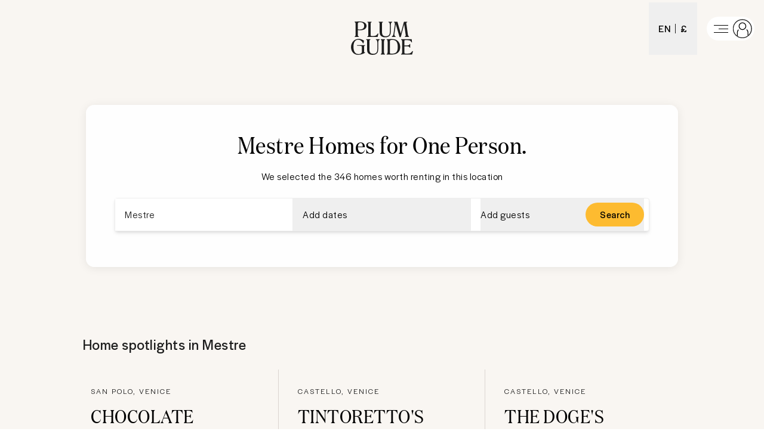

--- FILE ---
content_type: text/html; charset=utf-8
request_url: https://www.plumguide.com/d/it-venice-mestre/one-person
body_size: 63448
content:
<!DOCTYPE html><html lang="en"><head><meta charSet="utf-8"/><title>Top Homes for One Person in Mestre | Plum Guide</title><meta content="Book Homes for One Person in Mestre. We handpick the best vacation rentals, holiday homes, short term lets and Airbnbs." name="description"/><meta content="Plum Guide" property="og:site_name"/><meta content="Website" property="og:type"/><meta content="https://www.plumguide.com/" property="og:url"/><meta content="Book Homes for One Person in Mestre. We handpick the best vacation rentals, holiday homes, short term lets and Airbnbs." property="og:description"/><meta content="https://plum-live-storage.imgix.net/img/homepage/hero/hero-test.png" property="og:image"/><meta content="https://plum-live-storage.imgix.net/img/homepage/hero/hero-test.png" property="og:image:secure_url"/><meta content="1508528512776639" property="fb:app_id"/><meta content="summary_large_image" name="twitter:card"/><meta content="@plumguide" name="twitter:site"/><meta content="Top Homes for One Person in Mestre" name="twitter:title"/><meta content="Book Homes for One Person in Mestre. We handpick the best vacation rentals, holiday homes, short term lets and Airbnbs." name="twitter:description"/><meta content="https://plum-live-storage.imgix.net/img/homepage/hero/hero-test.png" name="twitter:image"/><meta name="apple-mobile-web-app-capable" content="yes"/><meta http-equiv="X-UA-Compatible" content="IE=edge"/><link rel="canonical" href="https://www.plumguide.com/d/it-venice-mestre/one-person"/><meta name="viewport" content="width=device-width, initial-scale=1.0"/><link rel="icon" type="image/png" sizes="64x64" href="/favicon-64x64.png"/><link rel="icon" type="image/png" sizes="32x32" href="/favicon-32x32.png"/><link rel="icon" type="image/png" sizes="16x16" href="/favicon-16x16.png"/><meta name="theme-color" content="#fdbb30"/><meta http-equiv="cleartype" content="on"/><link rel="dns-prefetch" href="https://i.plumcache.com"/><script type="application/ld+json">{"@context":"http://schema.org","@type":"Organization","name":"Plum Guide","url":"https://www.plumguide.com/","logo":"https://i.plumcache.com/static-images/core/logo/2020/yellow/logo-primary-yellow@3x.png","sameAs":["https://www.facebook.com/plumguide","https://twitter.com/plumguide","https://www.instagram.com/plumguide","https://www.linkedin.com/company/the-plum-guide","https://www.pinterest.co.uk/theplumguide","https://www.youtube.com/channel/UCntbvgqRVqd62YyIH54p1gg"]}</script><script type="application/ld+json">{"@context":"https://schema.org","@type":"FAQPage","mainEntity":[{"@type":"Question","name":"Can I see the best Homes for One Person in Mestre?","acceptedAnswer":{"@type":"Answer","text":"<p>The best and most popular Homes for One Person in Mestre</p>\n    <ul>\n      <li>\n            <a href=\"https://www.plumguide.com/homes/62001/chocolate-pastel\" target=\"_blank\">Chocolate Pastel</a>\n          </li><li>\n            <a href=\"https://www.plumguide.com/homes/75113/tintorettos-vistas\" target=\"_blank\">Tintoretto's Vistas </a>\n          </li><li>\n            <a href=\"https://www.plumguide.com/homes/75109/the-doges-canal\" target=\"_blank\">The Doge's Canal</a>\n          </li><li>\n            <a href=\"https://www.plumguide.com/homes/75138/the-wonderful-waterfront\" target=\"_blank\">The Wonderful Waterfront </a>\n          </li><li>\n            <a href=\"https://www.plumguide.com/homes/75132/artistic-imagination\" target=\"_blank\">Artistic Imagination</a>\n          </li>\n    </ul>\n    "}},{"@type":"Question","name":"How large is the selection of Homes for One Person available to book in Mestre?","acceptedAnswer":{"@type":"Answer","text":"<p>There are <a href=\"/search?guests=1&location=Mestre&placeId=ChIJO3ir3D60fkcRQs9APkDT_zA\">346</a> results in our range of available Homes for One Person that you can book in Mestre. You can narrow down your search based on price, number of guests, amenities, bed sizes and more. If you need assistance to book your dream stay, our friendly Plum Experts are on-hand 24/7 to help you find the perfect Homes for One Person for your trip to Mestre.</p>"}},{"@type":"Question","name":"What is the process to cancel or change a booking for Homes for One Person in Mestre?","acceptedAnswer":{"@type":"Answer","text":"<p>To cancel or change your booking, you must fill out this <a href=\"https://plumguidequiz.typeform.com/to/dUZk4BrA\">form</a> and wait for a response from our team. We will endeavour to get back to you within 24 hours.</p>"}},{"@type":"Question","name":"Why should I book with Plum Guide?","acceptedAnswer":{"@type":"Answer","text":"<p>We put every home through a meticulous 150-point test, and accept only the top 3%. With customer satisfaction our number one priority, you know that a stay with us is a stay of guaranteed quality.</p>"}}]}</script><link rel="preconnect" href="https://i.plumcache.com/"/><link rel="dns-prefetch" href="https://i.plumcache.com/"/><link rel="preload" as="font" href="https://i.plumcache.com/static/fonts/Halyard/book/HalyardDisBook.woff2?v2" type="font/woff2" crossorigin="anonymous"/><link rel="preload" as="font" href="https://i.plumcache.com/static/fonts/Halyard/regular/HalyardDisplay-Regular.woff2?v2" type="font/woff2" crossorigin="anonymous"/><link rel="preload" as="font" href="https://i.plumcache.com/static/fonts/Domaine/medium/DomaineDisplayNarrowWeb-Medium.woff2?v2" type="font/woff2" crossorigin="anonymous"/><script>(function(){
               function uuidv4() {
                return "xxxxxxxx-xxxx-4xxx-yxxx-xxxxxxxxxxxx".replace(/[xy]/g, function (c) {
                  var r = (Math.random() * 16) | 0,
                    v = c == "x" ? r : (r & 0x3) | 0x8;
                  return v.toString(16);
                });
              }
          if (document.cookie.indexOf("aid=") === -1) {
            try {
              document.cookie = "aid=" + uuidv4() + "; path=/; domain=.plumguide.com; max-age=31536000; SameSite=None; Secure";
            } catch (e) {
              // Silently fail if cookie setting is blocked (e.g., iOS Safari Private Browsing)
            }
          };
        })()</script><script>(function (w, d, s, l, i) { w[l] = w[l] || []; w[l].push({'gtm.start':new Date().getTime(), event: 'gtm.js'}); var f = d.getElementsByTagName(s)[0],j = d.createElement(s), dl = l != 'dataLayer' ? '&l=' + l : ''; j.async = true; j.src ='https://www.googletagmanager.com/gtm.js?id=' + i + dl + ''; f.parentNode.insertBefore(j, f);})(window, document, 'script', 'dataLayer', 'GTM-5K2K96T');</script><meta name="next-head-count" content="34"/><meta name="view-transition" content="same-origin"/><link rel="preload" href="/static/v2/landingpages/_next/static/css/70634354acb6da7b.css" as="style"/><link rel="stylesheet" href="/static/v2/landingpages/_next/static/css/70634354acb6da7b.css" data-n-g=""/><noscript data-n-css=""></noscript><script defer="" nomodule="" src="/static/v2/landingpages/_next/static/chunks/polyfills-42372ed130431b0a.js"></script><script src="/static/v2/landingpages/_next/static/chunks/webpack-4a422be7b0509059.js" defer=""></script><script src="/static/v2/landingpages/_next/static/chunks/framework-b4d4a22f7ee57de1.js" defer=""></script><script src="/static/v2/landingpages/_next/static/chunks/main-0b86b204219fddb5.js" defer=""></script><script src="/static/v2/landingpages/_next/static/chunks/pages/_app-3698798e18139218.js" defer=""></script><script src="/static/v2/landingpages/_next/static/chunks/3379-34fc43bfdcc0d899.js" defer=""></script><script src="/static/v2/landingpages/_next/static/chunks/7375-ba1767a60c2434dd.js" defer=""></script><script src="/static/v2/landingpages/_next/static/chunks/5699-7ba49546947a3a07.js" defer=""></script><script src="/static/v2/landingpages/_next/static/chunks/5652-2c048ec6c0d15425.js" defer=""></script><script src="/static/v2/landingpages/_next/static/chunks/5394-4ea4e39757229d49.js" defer=""></script><script src="/static/v2/landingpages/_next/static/chunks/2079-76c1caf4c1961961.js" defer=""></script><script src="/static/v2/landingpages/_next/static/chunks/1137-a5d3164f9a56ddbc.js" defer=""></script><script src="/static/v2/landingpages/_next/static/chunks/689-5e9f4ffa9c1e1756.js" defer=""></script><script src="/static/v2/landingpages/_next/static/chunks/pages/d_new/%5Bdestination%5D/%5Bfacet%5D-ff3b2061df1c3065.js" defer=""></script><script src="/static/v2/landingpages/_next/static/jrA3zpHd_pG0g6jEqKMZZ/_buildManifest.js" defer=""></script><script src="/static/v2/landingpages/_next/static/jrA3zpHd_pG0g6jEqKMZZ/_ssgManifest.js" defer=""></script></head><body><noscript><iframe src="https://www.googletagmanager.com/ns.html?id=GTM-5K2K96TGTM-5K2K96T" height="0" width="0" style="display:none;visibility:hidden"></iframe></noscript><div id="__next"><script type="application/ld+json">{"@context":"https://schema.org","@type":"ItemList","itemListElement":[{"@type":"ListItem","position":0,"item":{"@context":"https://schema.org","@type":"VacationRental","identifier":"62001","name":"Chocolate Pastel","image":["https://i.plumcache.com/listings/9874c6ce-eb4c-41da-81e3-ec5ef3cef603/0cdb94bb-8e0b-43f2-b6de-31811d1fb04e..jpeg"],"address":{"addressLocality":"San Polo, Venice"},"url":"https://www.plumguide.com/homes/62001/chocolate-pastel","containsPlace":{"@type":"Accommodation","amenityFeature":[{"@type":"LocationFeatureSpecification","name":"tv","value":true},{"@type":"LocationFeatureSpecification","name":"bathtub","value":true},{"@type":"LocationFeatureSpecification","name":"hairDryer","value":true},{"@type":"LocationFeatureSpecification","name":"toiletries","value":true},{"@type":"LocationFeatureSpecification","name":"dishwasher","value":true},{"@type":"LocationFeatureSpecification","name":"microwave","value":true},{"@type":"LocationFeatureSpecification","name":"freezer","value":true},{"@type":"LocationFeatureSpecification","name":"podCoffeeMachine","value":true},{"@type":"LocationFeatureSpecification","name":"fridge","value":true},{"@type":"LocationFeatureSpecification","name":"kitchen","value":true},{"@type":"LocationFeatureSpecification","name":"oven","value":true},{"@type":"LocationFeatureSpecification","name":"stove","value":true},{"@type":"LocationFeatureSpecification","name":"kitchenUtensils","value":true},{"@type":"LocationFeatureSpecification","name":"toaster","value":true},{"@type":"LocationFeatureSpecification","name":"coffeeMaker","value":true},{"@type":"LocationFeatureSpecification","name":"cookingEssentials","value":true},{"@type":"LocationFeatureSpecification","name":"kettle","value":true},{"@type":"LocationFeatureSpecification","name":"washingMachine","value":true},{"@type":"LocationFeatureSpecification","name":"iron","value":true},{"@type":"LocationFeatureSpecification","name":"hangers","value":true},{"@type":"LocationFeatureSpecification","name":"cleaningProducts","value":true},{"@type":"LocationFeatureSpecification","name":"wi-fi","value":true},{"@type":"LocationFeatureSpecification","name":"laptopFriendlyWorkspace","value":true},{"@type":"LocationFeatureSpecification","name":"desk","value":true},{"@type":"LocationFeatureSpecification","name":"airConditioning","value":true},{"@type":"LocationFeatureSpecification","name":"centralHeating","value":true},{"@type":"LocationFeatureSpecification","name":"privateEntrance","value":true}],"occupancy":4},"aggregateRating":{"@type":"AggregateRating","ratingValue":5,"reviewCount":6,"ratingCount":6},"latitude":45.43616423296389,"longitude":12.326232056258103}},{"@type":"ListItem","position":1,"item":{"@context":"https://schema.org","@type":"VacationRental","identifier":"75113","name":"Tintoretto's Vistas ","image":["https://i.plumcache.com/listings/78e1546b-c415-4f31-8e37-d5e1443772b3/4aee248b-f1b1-4b0b-bb25-72f35f2368c6.jpeg"],"address":{"addressLocality":"Castello, Venice"},"url":"https://www.plumguide.com/homes/75113/tintorettos-vistas","containsPlace":{"@type":"Accommodation","amenityFeature":[{"@type":"LocationFeatureSpecification","name":"tv","value":true},{"@type":"LocationFeatureSpecification","name":"hairDryer","value":true},{"@type":"LocationFeatureSpecification","name":"dishwasher","value":true},{"@type":"LocationFeatureSpecification","name":"microwave","value":true},{"@type":"LocationFeatureSpecification","name":"freezer","value":true},{"@type":"LocationFeatureSpecification","name":"oven","value":true},{"@type":"LocationFeatureSpecification","name":"kitchenUtensils","value":true},{"@type":"LocationFeatureSpecification","name":"toaster","value":true},{"@type":"LocationFeatureSpecification","name":"fridge","value":true},{"@type":"LocationFeatureSpecification","name":"coffeeMaker","value":true},{"@type":"LocationFeatureSpecification","name":"cookingEssentials","value":true},{"@type":"LocationFeatureSpecification","name":"kettle","value":true},{"@type":"LocationFeatureSpecification","name":"kitchen","value":true},{"@type":"LocationFeatureSpecification","name":"iron","value":true},{"@type":"LocationFeatureSpecification","name":"washingMachine","value":true},{"@type":"LocationFeatureSpecification","name":"cot/Crib","value":true},{"@type":"LocationFeatureSpecification","name":"hangers","value":true},{"@type":"LocationFeatureSpecification","name":"cleaningProducts","value":true},{"@type":"LocationFeatureSpecification","name":"wi-fi","value":true},{"@type":"LocationFeatureSpecification","name":"laptopFriendlyWorkspace","value":true},{"@type":"LocationFeatureSpecification","name":"airConditioning","value":true},{"@type":"LocationFeatureSpecification","name":"parkingAvailable","value":true},{"@type":"LocationFeatureSpecification","name":"patio/Terrace","value":true},{"@type":"LocationFeatureSpecification","name":"outdoorSeating","value":true},{"@type":"LocationFeatureSpecification","name":"fireExtinguisher","value":true},{"@type":"LocationFeatureSpecification","name":"firstAidKit","value":true},{"@type":"LocationFeatureSpecification","name":"smokeDetector","value":true},{"@type":"LocationFeatureSpecification","name":"childFriendly","value":true}],"occupancy":2},"latitude":45.43288887682254,"longitude":12.353103735556866}},{"@type":"ListItem","position":2,"item":{"@context":"https://schema.org","@type":"VacationRental","identifier":"75109","name":"The Doge's Canal","image":["https://i.plumcache.com/listings/a15443d3-0a9c-40fd-b238-dd52383ebcfe/c8854182-a795-4951-a84c-ed880338cbc1.jpeg"],"address":{"addressLocality":"Castello, Venice"},"url":"https://www.plumguide.com/homes/75109/the-doges-canal","containsPlace":{"@type":"Accommodation","amenityFeature":[{"@type":"LocationFeatureSpecification","name":"tv","value":true},{"@type":"LocationFeatureSpecification","name":"bathtub","value":true},{"@type":"LocationFeatureSpecification","name":"hairDryer","value":true},{"@type":"LocationFeatureSpecification","name":"coffeeMaker","value":true},{"@type":"LocationFeatureSpecification","name":"dishwasher","value":true},{"@type":"LocationFeatureSpecification","name":"freezer","value":true},{"@type":"LocationFeatureSpecification","name":"fridge","value":true},{"@type":"LocationFeatureSpecification","name":"highChair","value":true},{"@type":"LocationFeatureSpecification","name":"kettle","value":true},{"@type":"LocationFeatureSpecification","name":"kitchen","value":true},{"@type":"LocationFeatureSpecification","name":"kitchenUtensils","value":true},{"@type":"LocationFeatureSpecification","name":"microwave","value":true},{"@type":"LocationFeatureSpecification","name":"oven","value":true},{"@type":"LocationFeatureSpecification","name":"toaster","value":true},{"@type":"LocationFeatureSpecification","name":"stove","value":true},{"@type":"LocationFeatureSpecification","name":"cookingEssentials","value":true},{"@type":"LocationFeatureSpecification","name":"cleaningProducts","value":true},{"@type":"LocationFeatureSpecification","name":"cot/Crib","value":true},{"@type":"LocationFeatureSpecification","name":"hangers","value":true},{"@type":"LocationFeatureSpecification","name":"iron","value":true},{"@type":"LocationFeatureSpecification","name":"washingMachine","value":true},{"@type":"LocationFeatureSpecification","name":"laptopFriendlyWorkspace","value":true},{"@type":"LocationFeatureSpecification","name":"wi-fi","value":true},{"@type":"LocationFeatureSpecification","name":"airConditioning","value":true},{"@type":"LocationFeatureSpecification","name":"centralHeating","value":true},{"@type":"LocationFeatureSpecification","name":"liftAccess","value":true},{"@type":"LocationFeatureSpecification","name":"privateEntrance","value":true},{"@type":"LocationFeatureSpecification","name":"outdoorSeating","value":true},{"@type":"LocationFeatureSpecification","name":"patio/Terrace","value":true},{"@type":"LocationFeatureSpecification","name":"childFriendly","value":true},{"@type":"LocationFeatureSpecification","name":"fireExtinguisher","value":true},{"@type":"LocationFeatureSpecification","name":"firstAidKit","value":true},{"@type":"LocationFeatureSpecification","name":"smokeDetector","value":true}],"occupancy":3},"aggregateRating":{"@type":"AggregateRating","ratingValue":5,"reviewCount":3,"ratingCount":3},"latitude":45.43559568002275,"longitude":12.346093554713065}},{"@type":"ListItem","position":3,"item":{"@context":"https://schema.org","@type":"VacationRental","identifier":"75138","name":"The Wonderful Waterfront ","image":["https://i.plumcache.com/listings/1c6db8eb-8161-4d1a-8cfa-28cde6296344/af789d93-a3ce-4d22-9eee-b7586f5ac773.jpeg"],"address":{"addressLocality":"Dorsoduro, Venice"},"url":"https://www.plumguide.com/homes/75138/the-wonderful-waterfront","containsPlace":{"@type":"Accommodation","amenityFeature":[{"@type":"LocationFeatureSpecification","name":"tv","value":true},{"@type":"LocationFeatureSpecification","name":"hairDryer","value":true},{"@type":"LocationFeatureSpecification","name":"dishwasher","value":true},{"@type":"LocationFeatureSpecification","name":"microwave","value":true},{"@type":"LocationFeatureSpecification","name":"freezer","value":true},{"@type":"LocationFeatureSpecification","name":"kitchenUtensils","value":true},{"@type":"LocationFeatureSpecification","name":"toaster","value":true},{"@type":"LocationFeatureSpecification","name":"fridge","value":true},{"@type":"LocationFeatureSpecification","name":"highChair","value":true},{"@type":"LocationFeatureSpecification","name":"coffeeMaker","value":true},{"@type":"LocationFeatureSpecification","name":"cookingEssentials","value":true},{"@type":"LocationFeatureSpecification","name":"kettle","value":true},{"@type":"LocationFeatureSpecification","name":"kitchen","value":true},{"@type":"LocationFeatureSpecification","name":"stove","value":true},{"@type":"LocationFeatureSpecification","name":"iron","value":true},{"@type":"LocationFeatureSpecification","name":"washingMachine","value":true},{"@type":"LocationFeatureSpecification","name":"dryer","value":true},{"@type":"LocationFeatureSpecification","name":"cot/Crib","value":true},{"@type":"LocationFeatureSpecification","name":"ironingBoard","value":true},{"@type":"LocationFeatureSpecification","name":"hangers","value":true},{"@type":"LocationFeatureSpecification","name":"cleaningProducts","value":true},{"@type":"LocationFeatureSpecification","name":"wi-fi","value":true},{"@type":"LocationFeatureSpecification","name":"laptopFriendlyWorkspace","value":true},{"@type":"LocationFeatureSpecification","name":"airConditioning","value":true},{"@type":"LocationFeatureSpecification","name":"centralHeating","value":true},{"@type":"LocationFeatureSpecification","name":"parkingAvailable","value":true},{"@type":"LocationFeatureSpecification","name":"privateEntrance","value":true},{"@type":"LocationFeatureSpecification","name":"step-freeAccess","value":true},{"@type":"LocationFeatureSpecification","name":"fireExtinguisher","value":true},{"@type":"LocationFeatureSpecification","name":"firstAidKit","value":true},{"@type":"LocationFeatureSpecification","name":"smokeDetector","value":true},{"@type":"LocationFeatureSpecification","name":"childFriendly","value":true}],"occupancy":4},"aggregateRating":{"@type":"AggregateRating","ratingValue":4.92,"reviewCount":10,"ratingCount":10},"latitude":45.42998622787639,"longitude":12.331427426096667}},{"@type":"ListItem","position":4,"item":{"@context":"https://schema.org","@type":"VacationRental","identifier":"75132","name":"Artistic Imagination","image":["https://i.plumcache.com/listings/a75e8393-09de-482e-995a-1f5df953e466/b2600038-ef0a-4b8e-96d4-89a1b4b3df24.jpeg"],"address":{"addressLocality":"Dorsoduro, Venice"},"url":"https://www.plumguide.com/homes/75132/artistic-imagination","containsPlace":{"@type":"Accommodation","amenityFeature":[{"@type":"LocationFeatureSpecification","name":"tv","value":true},{"@type":"LocationFeatureSpecification","name":"hairDryer","value":true},{"@type":"LocationFeatureSpecification","name":"dishwasher","value":true},{"@type":"LocationFeatureSpecification","name":"microwave","value":true},{"@type":"LocationFeatureSpecification","name":"freezer","value":true},{"@type":"LocationFeatureSpecification","name":"oven","value":true},{"@type":"LocationFeatureSpecification","name":"kitchenUtensils","value":true},{"@type":"LocationFeatureSpecification","name":"toaster","value":true},{"@type":"LocationFeatureSpecification","name":"fridge","value":true},{"@type":"LocationFeatureSpecification","name":"highChair","value":true},{"@type":"LocationFeatureSpecification","name":"coffeeMaker","value":true},{"@type":"LocationFeatureSpecification","name":"cookingEssentials","value":true},{"@type":"LocationFeatureSpecification","name":"kettle","value":true},{"@type":"LocationFeatureSpecification","name":"kitchen","value":true},{"@type":"LocationFeatureSpecification","name":"stove","value":true},{"@type":"LocationFeatureSpecification","name":"iron","value":true},{"@type":"LocationFeatureSpecification","name":"washingMachine","value":true},{"@type":"LocationFeatureSpecification","name":"dryer","value":true},{"@type":"LocationFeatureSpecification","name":"cot/Crib","value":true},{"@type":"LocationFeatureSpecification","name":"ironingBoard","value":true},{"@type":"LocationFeatureSpecification","name":"hangers","value":true},{"@type":"LocationFeatureSpecification","name":"cleaningProducts","value":true},{"@type":"LocationFeatureSpecification","name":"wi-fi","value":true},{"@type":"LocationFeatureSpecification","name":"laptopFriendlyWorkspace","value":true},{"@type":"LocationFeatureSpecification","name":"airConditioning","value":true},{"@type":"LocationFeatureSpecification","name":"centralHeating","value":true},{"@type":"LocationFeatureSpecification","name":"parkingAvailable","value":true},{"@type":"LocationFeatureSpecification","name":"privateEntrance","value":true},{"@type":"LocationFeatureSpecification","name":"patio/Terrace","value":true},{"@type":"LocationFeatureSpecification","name":"outdoorSeating","value":true},{"@type":"LocationFeatureSpecification","name":"fireExtinguisher","value":true},{"@type":"LocationFeatureSpecification","name":"firstAidKit","value":true},{"@type":"LocationFeatureSpecification","name":"smokeDetector","value":true},{"@type":"LocationFeatureSpecification","name":"childFriendly","value":true}],"occupancy":4},"aggregateRating":{"@type":"AggregateRating","ratingValue":4.91,"reviewCount":10,"ratingCount":10},"latitude":45.43146316315358,"longitude":12.324628371014123}},{"@type":"ListItem","position":5,"item":{"@context":"https://schema.org","@type":"VacationRental","identifier":"73895","name":"Chiara","image":["https://i.plumcache.com/listings/3bc3bb57-ff80-4457-aed2-faac7004ed9c/779b65d4-5e74-408f-87aa-8c9f2d3d31f3.jpeg"],"address":{"addressLocality":"Castello, Venice"},"url":"https://www.plumguide.com/homes/73895/chiara","containsPlace":{"@type":"Accommodation","amenityFeature":[{"@type":"LocationFeatureSpecification","name":"tv","value":true},{"@type":"LocationFeatureSpecification","name":"hairDryer","value":true},{"@type":"LocationFeatureSpecification","name":"cookingEssentials","value":true},{"@type":"LocationFeatureSpecification","name":"dishwasher","value":true},{"@type":"LocationFeatureSpecification","name":"freezer","value":true},{"@type":"LocationFeatureSpecification","name":"fridge","value":true},{"@type":"LocationFeatureSpecification","name":"juicer","value":true},{"@type":"LocationFeatureSpecification","name":"kettle","value":true},{"@type":"LocationFeatureSpecification","name":"kitchen","value":true},{"@type":"LocationFeatureSpecification","name":"kitchenUtensils","value":true},{"@type":"LocationFeatureSpecification","name":"microwave","value":true},{"@type":"LocationFeatureSpecification","name":"stove","value":true},{"@type":"LocationFeatureSpecification","name":"toaster","value":true},{"@type":"LocationFeatureSpecification","name":"cot/Crib","value":true},{"@type":"LocationFeatureSpecification","name":"iron","value":true},{"@type":"LocationFeatureSpecification","name":"washingMachine","value":true},{"@type":"LocationFeatureSpecification","name":"wi-fi","value":true},{"@type":"LocationFeatureSpecification","name":"airConditioning","value":true},{"@type":"LocationFeatureSpecification","name":"centralHeating","value":true},{"@type":"LocationFeatureSpecification","name":"petsAllowed","value":true},{"@type":"LocationFeatureSpecification","name":"carbonMonoxideDetector","value":true},{"@type":"LocationFeatureSpecification","name":"childFriendly","value":true},{"@type":"LocationFeatureSpecification","name":"fireExtinguisher","value":true}],"occupancy":4},"aggregateRating":{"@type":"AggregateRating","ratingValue":4.34,"reviewCount":10,"ratingCount":10},"latitude":45.43617734425675,"longitude":12.347595391816117}},{"@type":"ListItem","position":6,"item":{"@context":"https://schema.org","@type":"VacationRental","identifier":"75115","name":"The Canals & The Terrace","image":["https://i.plumcache.com/listings/55000faf-47e7-48c5-af85-24e9999c85d3/b46b3e3e-b3d4-4b64-b96a-bd5e6cdb5d37.jpeg"],"address":{"addressLocality":"San Marco, Venice"},"url":"https://www.plumguide.com/homes/75115/the-canals-the-terrace","containsPlace":{"@type":"Accommodation","amenityFeature":[{"@type":"LocationFeatureSpecification","name":"tv","value":true},{"@type":"LocationFeatureSpecification","name":"hairDryer","value":true},{"@type":"LocationFeatureSpecification","name":"dishwasher","value":true},{"@type":"LocationFeatureSpecification","name":"microwave","value":true},{"@type":"LocationFeatureSpecification","name":"freezer","value":true},{"@type":"LocationFeatureSpecification","name":"oven","value":true},{"@type":"LocationFeatureSpecification","name":"kitchenUtensils","value":true},{"@type":"LocationFeatureSpecification","name":"toaster","value":true},{"@type":"LocationFeatureSpecification","name":"fridge","value":true},{"@type":"LocationFeatureSpecification","name":"highChair","value":true},{"@type":"LocationFeatureSpecification","name":"coffeeMaker","value":true},{"@type":"LocationFeatureSpecification","name":"cookingEssentials","value":true},{"@type":"LocationFeatureSpecification","name":"kettle","value":true},{"@type":"LocationFeatureSpecification","name":"kitchen","value":true},{"@type":"LocationFeatureSpecification","name":"stove","value":true},{"@type":"LocationFeatureSpecification","name":"iron","value":true},{"@type":"LocationFeatureSpecification","name":"washingMachine","value":true},{"@type":"LocationFeatureSpecification","name":"dryer","value":true},{"@type":"LocationFeatureSpecification","name":"cot/Crib","value":true},{"@type":"LocationFeatureSpecification","name":"hangers","value":true},{"@type":"LocationFeatureSpecification","name":"wi-fi","value":true},{"@type":"LocationFeatureSpecification","name":"laptopFriendlyWorkspace","value":true},{"@type":"LocationFeatureSpecification","name":"airConditioning","value":true},{"@type":"LocationFeatureSpecification","name":"centralHeating","value":true},{"@type":"LocationFeatureSpecification","name":"parkingAvailable","value":true},{"@type":"LocationFeatureSpecification","name":"patio/Terrace","value":true},{"@type":"LocationFeatureSpecification","name":"outdoorSeating","value":true},{"@type":"LocationFeatureSpecification","name":"fireExtinguisher","value":true},{"@type":"LocationFeatureSpecification","name":"firstAidKit","value":true},{"@type":"LocationFeatureSpecification","name":"smokeDetector","value":true}],"occupancy":4},"aggregateRating":{"@type":"AggregateRating","ratingValue":4.78,"reviewCount":10,"ratingCount":10},"latitude":45.434300447891076,"longitude":12.332716604111878}},{"@type":"ListItem","position":7,"item":{"@context":"https://schema.org","@type":"VacationRental","identifier":"75112","name":"Legato Loft","image":["https://i.plumcache.com/listings/bc4c1c97-acd4-4b02-b189-7b34199450ed/a9ede7e1-c3b8-443b-a16f-55d3f0355a9d.jpeg"],"address":{"addressLocality":"Castello, Venice"},"url":"https://www.plumguide.com/homes/75112/legato-loft","containsPlace":{"@type":"Accommodation","amenityFeature":[{"@type":"LocationFeatureSpecification","name":"tv","value":true},{"@type":"LocationFeatureSpecification","name":"hairDryer","value":true},{"@type":"LocationFeatureSpecification","name":"dishwasher","value":true},{"@type":"LocationFeatureSpecification","name":"microwave","value":true},{"@type":"LocationFeatureSpecification","name":"freezer","value":true},{"@type":"LocationFeatureSpecification","name":"oven","value":true},{"@type":"LocationFeatureSpecification","name":"kitchenUtensils","value":true},{"@type":"LocationFeatureSpecification","name":"toaster","value":true},{"@type":"LocationFeatureSpecification","name":"fridge","value":true},{"@type":"LocationFeatureSpecification","name":"highChair","value":true},{"@type":"LocationFeatureSpecification","name":"coffeeMaker","value":true},{"@type":"LocationFeatureSpecification","name":"cookingEssentials","value":true},{"@type":"LocationFeatureSpecification","name":"kettle","value":true},{"@type":"LocationFeatureSpecification","name":"kitchen","value":true},{"@type":"LocationFeatureSpecification","name":"stove","value":true},{"@type":"LocationFeatureSpecification","name":"iron","value":true},{"@type":"LocationFeatureSpecification","name":"washingMachine","value":true},{"@type":"LocationFeatureSpecification","name":"dryer","value":true},{"@type":"LocationFeatureSpecification","name":"cot/Crib","value":true},{"@type":"LocationFeatureSpecification","name":"hangers","value":true},{"@type":"LocationFeatureSpecification","name":"cleaningProducts","value":true},{"@type":"LocationFeatureSpecification","name":"wi-fi","value":true},{"@type":"LocationFeatureSpecification","name":"laptopFriendlyWorkspace","value":true},{"@type":"LocationFeatureSpecification","name":"airConditioning","value":true},{"@type":"LocationFeatureSpecification","name":"centralHeating","value":true},{"@type":"LocationFeatureSpecification","name":"parkingAvailable","value":true},{"@type":"LocationFeatureSpecification","name":"privateEntrance","value":true},{"@type":"LocationFeatureSpecification","name":"patio/Terrace","value":true},{"@type":"LocationFeatureSpecification","name":"outdoorSeating","value":true},{"@type":"LocationFeatureSpecification","name":"fireExtinguisher","value":true},{"@type":"LocationFeatureSpecification","name":"firstAidKit","value":true},{"@type":"LocationFeatureSpecification","name":"smokeDetector","value":true}],"occupancy":4},"aggregateRating":{"@type":"AggregateRating","ratingValue":4.86,"reviewCount":10,"ratingCount":10},"latitude":45.43501156673198,"longitude":12.343206037368168}},{"@type":"ListItem","position":8,"item":{"@context":"https://schema.org","@type":"VacationRental","identifier":"75611","name":"The Illustrator's Sketchbook","image":["https://i.plumcache.com/listings/7264745b-3a64-41ca-80f6-93f90b3b9554/7fb3c645-9a51-41d4-acfc-db2e92ff8ab5.jpeg"],"address":{"addressLocality":"San Marco, Venice"},"url":"https://www.plumguide.com/homes/75611/the-illustrators-sketchbook","containsPlace":{"@type":"Accommodation","amenityFeature":[{"@type":"LocationFeatureSpecification","name":"tv","value":true},{"@type":"LocationFeatureSpecification","name":"bathtub","value":true},{"@type":"LocationFeatureSpecification","name":"hairDryer","value":true},{"@type":"LocationFeatureSpecification","name":"dishwasher","value":true},{"@type":"LocationFeatureSpecification","name":"microwave","value":true},{"@type":"LocationFeatureSpecification","name":"freezer","value":true},{"@type":"LocationFeatureSpecification","name":"oven","value":true},{"@type":"LocationFeatureSpecification","name":"kitchenUtensils","value":true},{"@type":"LocationFeatureSpecification","name":"toaster","value":true},{"@type":"LocationFeatureSpecification","name":"fridge","value":true},{"@type":"LocationFeatureSpecification","name":"highChair","value":true},{"@type":"LocationFeatureSpecification","name":"coffeeMaker","value":true},{"@type":"LocationFeatureSpecification","name":"cookingEssentials","value":true},{"@type":"LocationFeatureSpecification","name":"kettle","value":true},{"@type":"LocationFeatureSpecification","name":"kitchen","value":true},{"@type":"LocationFeatureSpecification","name":"stove","value":true},{"@type":"LocationFeatureSpecification","name":"iron","value":true},{"@type":"LocationFeatureSpecification","name":"washingMachine","value":true},{"@type":"LocationFeatureSpecification","name":"dryer","value":true},{"@type":"LocationFeatureSpecification","name":"cot/Crib","value":true},{"@type":"LocationFeatureSpecification","name":"hangers","value":true},{"@type":"LocationFeatureSpecification","name":"wi-fi","value":true},{"@type":"LocationFeatureSpecification","name":"laptopFriendlyWorkspace","value":true},{"@type":"LocationFeatureSpecification","name":"airConditioning","value":true},{"@type":"LocationFeatureSpecification","name":"centralHeating","value":true},{"@type":"LocationFeatureSpecification","name":"parkingAvailable","value":true},{"@type":"LocationFeatureSpecification","name":"patio/Terrace","value":true},{"@type":"LocationFeatureSpecification","name":"fireExtinguisher","value":true},{"@type":"LocationFeatureSpecification","name":"firstAidKit","value":true},{"@type":"LocationFeatureSpecification","name":"smokeDetector","value":true}],"occupancy":4},"aggregateRating":{"@type":"AggregateRating","ratingValue":4.89,"reviewCount":10,"ratingCount":10},"latitude":45.43328226677332,"longitude":12.333087378752056}},{"@type":"ListItem","position":9,"item":{"@context":"https://schema.org","@type":"VacationRental","identifier":"75137","name":"Art's Charm ","image":["https://i.plumcache.com/listings/279aac52-af4f-43da-b293-238b276948bb/725ddb75-fb00-457a-a9ed-91a4e7ffb078.jpeg"],"address":{"addressLocality":"Dorsoduro, Venice"},"url":"https://www.plumguide.com/homes/75137/art's-charm ","containsPlace":{"@type":"Accommodation","amenityFeature":[{"@type":"LocationFeatureSpecification","name":"tv","value":true},{"@type":"LocationFeatureSpecification","name":"bathtub","value":true},{"@type":"LocationFeatureSpecification","name":"hairDryer","value":true},{"@type":"LocationFeatureSpecification","name":"dishwasher","value":true},{"@type":"LocationFeatureSpecification","name":"microwave","value":true},{"@type":"LocationFeatureSpecification","name":"freezer","value":true},{"@type":"LocationFeatureSpecification","name":"kitchenUtensils","value":true},{"@type":"LocationFeatureSpecification","name":"toaster","value":true},{"@type":"LocationFeatureSpecification","name":"fridge","value":true},{"@type":"LocationFeatureSpecification","name":"highChair","value":true},{"@type":"LocationFeatureSpecification","name":"coffeeMaker","value":true},{"@type":"LocationFeatureSpecification","name":"cookingEssentials","value":true},{"@type":"LocationFeatureSpecification","name":"kettle","value":true},{"@type":"LocationFeatureSpecification","name":"kitchen","value":true},{"@type":"LocationFeatureSpecification","name":"stove","value":true},{"@type":"LocationFeatureSpecification","name":"iron","value":true},{"@type":"LocationFeatureSpecification","name":"washingMachine","value":true},{"@type":"LocationFeatureSpecification","name":"dryer","value":true},{"@type":"LocationFeatureSpecification","name":"cot/Crib","value":true},{"@type":"LocationFeatureSpecification","name":"ironingBoard","value":true},{"@type":"LocationFeatureSpecification","name":"hangers","value":true},{"@type":"LocationFeatureSpecification","name":"cleaningProducts","value":true},{"@type":"LocationFeatureSpecification","name":"wi-fi","value":true},{"@type":"LocationFeatureSpecification","name":"laptopFriendlyWorkspace","value":true},{"@type":"LocationFeatureSpecification","name":"airConditioning","value":true},{"@type":"LocationFeatureSpecification","name":"centralHeating","value":true},{"@type":"LocationFeatureSpecification","name":"parkingAvailable","value":true},{"@type":"LocationFeatureSpecification","name":"patio/Terrace","value":true},{"@type":"LocationFeatureSpecification","name":"outdoorSeating","value":true},{"@type":"LocationFeatureSpecification","name":"fireExtinguisher","value":true},{"@type":"LocationFeatureSpecification","name":"firstAidKit","value":true},{"@type":"LocationFeatureSpecification","name":"smokeDetector","value":true},{"@type":"LocationFeatureSpecification","name":"childFriendly","value":true}],"occupancy":4},"aggregateRating":{"@type":"AggregateRating","ratingValue":4.88,"reviewCount":10,"ratingCount":10},"latitude":45.43132906428315,"longitude":12.327749963907902}},{"@type":"ListItem","position":10,"item":{"@context":"https://schema.org","@type":"VacationRental","identifier":"74492","name":"A Little Dream of the Valley ","image":["https://i.plumcache.com/listings/deb4ded6-b070-4bdb-93c9-bd3a36f5eda9/a94878b1-8f30-4369-8f85-77d4a4ead020..jpeg"],"address":{"addressLocality":"Padua, Veneto"},"url":"https://www.plumguide.com/homes/74492/a-little-dream-of-the-valley","containsPlace":{"@type":"Accommodation","amenityFeature":[{"@type":"LocationFeatureSpecification","name":"tv","value":true},{"@type":"LocationFeatureSpecification","name":"bathtub","value":true},{"@type":"LocationFeatureSpecification","name":"hairDryer","value":true},{"@type":"LocationFeatureSpecification","name":"toiletries","value":true},{"@type":"LocationFeatureSpecification","name":"cookingEssentials","value":true},{"@type":"LocationFeatureSpecification","name":"dishwasher","value":true},{"@type":"LocationFeatureSpecification","name":"fridge","value":true},{"@type":"LocationFeatureSpecification","name":"kettle","value":true},{"@type":"LocationFeatureSpecification","name":"kitchen","value":true},{"@type":"LocationFeatureSpecification","name":"kitchenUtensils","value":true},{"@type":"LocationFeatureSpecification","name":"microwave","value":true},{"@type":"LocationFeatureSpecification","name":"stove","value":true},{"@type":"LocationFeatureSpecification","name":"toaster","value":true},{"@type":"LocationFeatureSpecification","name":"freezer","value":true},{"@type":"LocationFeatureSpecification","name":"oven","value":true},{"@type":"LocationFeatureSpecification","name":"cleaningProducts","value":true},{"@type":"LocationFeatureSpecification","name":"dryer","value":true},{"@type":"LocationFeatureSpecification","name":"dryingRack","value":true},{"@type":"LocationFeatureSpecification","name":"extraPillowsAndBlankets","value":true},{"@type":"LocationFeatureSpecification","name":"hangers","value":true},{"@type":"LocationFeatureSpecification","name":"iron","value":true},{"@type":"LocationFeatureSpecification","name":"washingMachine","value":true},{"@type":"LocationFeatureSpecification","name":"cot/Crib","value":true},{"@type":"LocationFeatureSpecification","name":"desk","value":true},{"@type":"LocationFeatureSpecification","name":"wi-fi","value":true},{"@type":"LocationFeatureSpecification","name":"laptopFriendlyWorkspace","value":true},{"@type":"LocationFeatureSpecification","name":"airConditioning","value":true},{"@type":"LocationFeatureSpecification","name":"centralHeating","value":true},{"@type":"LocationFeatureSpecification","name":"freeParkingOnStreet","value":true},{"@type":"LocationFeatureSpecification","name":"parkingAvailable","value":true},{"@type":"LocationFeatureSpecification","name":"single-levelHome","value":true},{"@type":"LocationFeatureSpecification","name":"selfCheck-in/Check-out","value":true},{"@type":"LocationFeatureSpecification","name":"balcony/Patio","value":true},{"@type":"LocationFeatureSpecification","name":"childFriendly","value":true}],"occupancy":4},"aggregateRating":{"@type":"AggregateRating","ratingValue":4.64,"reviewCount":10,"ratingCount":10},"latitude":45.40270904371057,"longitude":11.866904196603592}}]}</script><header class="absolute z-[5] w-full grid grid-cols-3 items-center h-16 sm:mt-1 shadow-none bg-system-white" data-track-id="plum-header"><div></div><div class="w-full flex items-center justify-center"><a aria-haspopup="false" aria-label="Plum Guide" role="button" tabindex="0" href="/" data-track-id="header-nav__logo" class="w-fit h-full"><div class="lg:w-[104px] lg:h-[56px] xl:w-[119px] xl:h-[64px] mt-8"><svg width="89" height="48" viewBox="0 0 89 48" fill="none" xmlns="http://www.w3.org/2000/svg" class="text-gray-900 w-full h-full"><path fill-rule="evenodd" clip-rule="evenodd" d="M37.7404 45.2984C38.2224 44.6501 38.5737 43.7933 38.785 42.7519C38.9933 41.7223 39.0989 40.1647 39.0989 38.1228V31.0667C39.0989 29.4888 39.2397 28.3422 39.5168 27.659C39.7903 26.9864 40.2467 26.5865 40.9115 26.3805L40.9981 26.3535V25.5354H35.738V26.3535L35.8405 26.3704C36.5189 26.4822 37.0034 26.8741 37.3213 27.596C37.6462 28.332 37.8111 29.4503 37.8111 30.9194V38.0933C37.8111 40.4099 37.6738 42.0664 37.4023 43.0166C37.1363 43.9537 36.6694 44.7036 36.0159 45.2446C35.5106 45.6543 34.9198 45.9617 34.2601 46.1583C33.599 46.3552 32.7959 46.4551 31.8731 46.4551C29.9005 46.4551 28.4882 45.9498 27.6759 44.9538C26.8576 43.9502 26.4429 42.1824 26.4429 39.6997V28.93C26.4429 27.9827 26.5454 27.3087 26.7474 26.9262C26.9396 26.562 27.2472 26.3761 27.6883 26.3585L27.8056 26.3535V25.5354H21.748V26.3535L21.8651 26.3585C22.3055 26.3761 22.6129 26.5667 22.8058 26.9403C23.0083 27.3325 23.1108 28.0021 23.1108 28.93V39.095C23.1108 40.9236 23.2144 42.2843 23.4186 43.1391C23.625 44.0026 23.9692 44.7492 24.4427 45.3608C25.1195 46.2084 26.0311 46.8678 27.1526 47.3205C28.2684 47.7712 29.5689 47.9995 31.018 47.9995C32.5827 47.9995 33.9318 47.7759 35.0281 47.3354C36.1317 46.8914 37.0441 46.2064 37.7404 45.2984Z" fill="currentColor"></path><path fill-rule="evenodd" clip-rule="evenodd" d="M19.9168 44.6149C19.557 44.5965 19.2842 44.4451 19.0832 44.1513C18.8763 43.8496 18.7714 43.4274 18.7714 42.8964V36.3708C18.7714 35.8881 18.8785 35.5775 19.0898 35.2763C19.294 34.9848 19.5482 34.8427 19.8673 34.8427H19.9892V34.0217H8.70789V34.8427C8.70789 34.8427 9.19677 34.8819 9.62052 34.899C11.0364 34.9558 13.969 35.0001 14.8038 35.4047C15.3315 35.6603 15.6135 36.2104 15.6135 36.8267V43.442C15.6135 44.4741 15.1607 45.3145 14.2671 45.9399C13.3598 46.5753 12.1369 46.8973 10.6324 46.8973C8.31781 46.8973 6.53964 46.0133 5.3472 44.2695C4.14451 42.5126 3.53463 39.8995 3.53463 36.5027C3.53463 33.1756 4.1228 30.607 5.28231 28.868C6.43181 27.1446 8.11948 26.2707 10.2992 26.2707C11.7546 26.2707 13.0961 26.7187 14.2866 27.6024C15.4805 28.488 16.4378 29.7498 17.1316 31.353L17.1618 31.4224L17.8459 31.4621L18.73 27.6354L18.6568 27.5883C17.3589 26.7524 16.077 26.1165 14.8465 25.6973C13.6111 25.2776 12.3933 25.0646 11.2269 25.0646C9.77933 25.0646 8.39197 25.3103 7.10317 25.795C5.81315 26.2794 4.68487 26.9767 3.7498 27.8677C2.52442 29.0348 1.58277 30.4028 0.951659 31.9328C0.32031 33.4631 0 35.1397 0 36.9152C0 38.3573 0.216874 39.7413 0.644279 41.0287C1.07266 42.3198 1.68498 43.4413 2.46465 44.3615C3.4956 45.5978 4.64876 46.5235 5.89146 47.112C7.13415 47.7013 8.55859 48 10.125 48C11.6075 48 13.1793 47.7704 14.7965 47.318C16.4105 46.8663 18.1542 46.1648 19.98 45.2324L20.0502 45.1967L20.0283 44.6206L19.9168 44.6149Z" fill="currentColor"></path><path fill-rule="evenodd" clip-rule="evenodd" d="M42.6934 26.3535L42.8102 26.3585C43.2505 26.3761 43.5582 26.5667 43.7509 26.94C43.9534 27.3337 44.0561 28.0033 44.0561 28.93V44.1629C44.0561 45.0713 43.9558 45.7287 43.7577 46.1172C43.5696 46.4866 43.2588 46.6618 42.808 46.6891L42.6934 46.6958V47.5139H48.7507V46.6958L48.6333 46.6911C48.183 46.674 47.8727 46.4903 47.6851 46.1308C47.4878 45.753 47.388 45.0909 47.388 44.1629V28.93C47.388 27.9827 47.4904 27.3084 47.6922 26.9262C47.8849 26.562 48.193 26.3761 48.6336 26.3585L48.7507 26.3535V25.5354H42.6934V26.3535Z" fill="currentColor"></path><path fill-rule="evenodd" clip-rule="evenodd" d="M55.8136 44.5164V28.9299C55.8136 27.9785 56.0509 27.3394 56.5186 27.0305C57.0046 26.7114 58.0628 26.5493 59.6636 26.5493C62.1629 26.5493 64.0494 27.3904 65.2711 29.0489C66.5007 30.7181 67.124 33.2948 67.124 36.7084C67.124 40.2351 66.4687 42.7548 65.1765 44.1974C63.8882 45.6367 61.6236 46.3668 58.4461 46.3668C57.319 46.3668 56.5889 46.2371 56.2751 45.9813C55.969 45.7324 55.8136 45.2395 55.8136 44.5164ZM65.0401 26.5801C64.2212 26.1547 63.2956 25.8411 62.2891 25.6484C61.284 25.4561 59.991 25.3586 58.4461 25.3586C57.9138 25.3586 57.4707 25.3616 57.1175 25.3663C56.7645 25.3715 56.4091 25.3787 56.0504 25.3881L51.1768 25.5354V26.3535L51.2941 26.3584C51.7344 26.376 52.0425 26.562 52.2353 26.9261C52.4373 27.3087 52.5397 27.9827 52.5397 28.93V44.1629C52.5397 45.072 52.437 45.7319 52.2345 46.1241C52.0423 46.4967 51.7354 46.6849 51.2968 46.6933L51.1768 46.6958V47.5139H59.1999C62.7711 47.5139 65.6034 46.5612 67.6184 44.682C69.6357 42.8 70.6588 40.157 70.6588 36.8262C70.6588 34.5663 70.1512 32.4966 69.15 30.6745C68.1469 28.8486 66.7639 27.4708 65.0401 26.5801Z" fill="currentColor"></path><path fill-rule="evenodd" clip-rule="evenodd" d="M88.1956 42.4854L88.1333 42.5739C87.4837 43.4953 86.8611 44.2192 86.2827 44.7249C85.708 45.2274 85.1025 45.5889 84.4853 45.7981C83.9898 45.9526 83.4075 46.0649 82.7547 46.1318C82.0987 46.2 80.9763 46.2347 79.4181 46.2347C77.8322 46.2347 77.2645 46.0666 77.0672 45.9255C76.8793 45.7912 76.6551 45.3913 76.6551 44.2514V35.7719H80.0414C81.6176 35.7719 82.6708 35.9152 83.1716 36.1978C83.6641 36.4762 84.0403 36.9888 84.2899 37.7214L84.3184 37.8049H85.049V32.3865H84.347L84.3187 32.4703C84.0701 33.2093 83.6258 33.7324 82.9984 34.0254C82.3551 34.3259 81.2187 34.4786 79.6211 34.4786H76.6551V28.4151C76.6551 27.5139 76.8115 27.1969 76.943 27.0895C77.0801 26.9775 77.5124 26.8441 78.7946 26.8441H79.7079C82.2177 26.8441 83.92 27.0771 84.7683 27.5368C85.6065 27.9909 86.2508 28.8261 86.6826 30.0193L86.7167 30.113L87.5518 29.9947L87.1849 25.5354H72.0186V26.3535L72.1354 26.3585C72.576 26.3761 72.8841 26.562 73.0768 26.9262C73.2788 27.3097 73.3813 27.9837 73.3813 28.93V44.1629C73.3813 45.071 73.2786 45.7334 73.0763 46.1268C72.8841 46.4994 72.5772 46.6849 72.1381 46.6933L72.0186 46.6958V47.5139H87.7008L89.0001 42.9224L88.1956 42.4854Z" fill="currentColor"></path><path fill-rule="evenodd" clip-rule="evenodd" d="M18.9301 6.34087C18.9301 8.07001 18.3707 9.37745 17.2676 10.2275C16.1542 11.0855 14.4377 11.5203 12.1658 11.5203C11.6903 11.5203 11.2497 11.5032 10.8565 11.4695C10.491 11.4388 10.1439 11.3937 9.82333 11.3352V3.17414C9.82333 2.33053 10.04 1.76877 10.4671 1.50451C10.9145 1.22834 11.7642 1.08803 12.992 1.08803C14.8949 1.08803 16.3771 1.54839 17.3983 2.45621C18.4149 3.36106 18.9301 4.66826 18.9301 6.34087ZM19.5512 1.69096C17.7711 0.56894 15.2666 0 12.1077 0C11.8447 0 11.4402 0.00942036 10.8348 0.0295006C10.2739 0.049333 9.64159 0.0790815 8.9551 0.118002L5.18652 0.324011V1.14209L5.30362 1.14705C5.7442 1.16465 6.05231 1.35058 6.24503 1.71475C6.44678 2.09727 6.54924 2.77132 6.54924 3.71856V18.9515C6.54924 19.8606 6.44678 20.5205 6.2443 20.9127C6.05207 21.2853 5.74518 21.4735 5.30606 21.4819L5.18652 21.4844V22.3025H11.1861V21.4844L11.0665 21.4819C10.6264 21.4735 10.3193 21.2898 10.1275 20.9258C9.92579 20.5443 9.82333 19.8799 9.82333 18.9515V12.4217C10.301 12.4907 10.7874 12.5457 11.2714 12.5856C11.8011 12.63 12.3409 12.6523 12.8762 12.6523C15.8536 12.6523 18.1829 12.1079 19.8 11.0342C21.4338 9.94914 22.2617 8.38982 22.2617 6.39965C22.2617 4.40898 21.3499 2.82462 19.5512 1.69096Z" fill="currentColor"></path><path fill-rule="evenodd" clip-rule="evenodd" d="M39.3191 17.5439L38.4746 17.2589L38.4221 17.3335C37.9249 18.042 37.458 18.6322 37.0343 19.0879C36.6137 19.5388 36.2161 19.873 35.8518 20.0812C35.2873 20.407 34.6387 20.6428 33.9244 20.7821C33.2052 20.9226 32.0647 20.9938 30.5334 20.9938C29.2734 20.9938 28.7899 20.8269 28.6062 20.6866C28.4298 20.5525 28.22 20.1576 28.22 19.04V3.71857C28.22 2.77133 28.3225 2.09728 28.5245 1.71476C28.7172 1.35059 29.0251 1.16466 29.4656 1.14706L29.5827 1.1421V0.32402H23.5254V1.1421L23.6425 1.14706C24.0826 1.16466 24.3904 1.3553 24.5832 1.72865C24.7854 2.12207 24.8881 2.79166 24.8881 3.71857V18.9515C24.8881 19.8599 24.7878 20.5176 24.5898 20.9058C24.4019 21.2752 24.0911 21.4504 23.64 21.4777L23.5254 21.4844V22.3025H38.1677L39.3191 17.5439Z" fill="currentColor"></path><path fill-rule="evenodd" clip-rule="evenodd" d="M55.7518 20.0869C56.2339 19.4387 56.5852 18.5819 56.7967 17.5405C57.0048 16.5109 57.1104 14.9533 57.1104 12.9114V5.85526C57.1104 4.27735 57.2512 3.13079 57.5286 2.44757C57.802 1.775 58.2582 1.37513 58.923 1.16913L59.0096 1.1421V0.32402H53.7495V1.1421L53.8519 1.15896C54.5306 1.27077 55.0149 1.6627 55.333 2.3846C55.6579 3.12063 55.8226 4.23892 55.8226 5.70801V12.8819C55.8226 15.1985 55.6852 16.855 55.414 17.8052C55.1478 18.7423 54.6809 19.4922 54.0273 20.0332C53.5221 20.4429 52.9313 20.7503 52.2716 20.9469C51.6105 21.1438 50.8074 21.2437 49.8848 21.2437C47.9122 21.2437 46.4999 20.7384 45.6873 19.7424C44.8691 18.7388 44.4544 16.971 44.4544 14.4883V3.71857C44.4544 2.77133 44.5569 2.09728 44.7588 1.71476C44.9511 1.35059 45.2589 1.16466 45.6998 1.14706L45.8171 1.1421V0.32402H39.7598V1.1421L39.8766 1.14706C40.317 1.16466 40.6246 1.3553 40.8175 1.72889C41.0198 2.12108 41.1225 2.79067 41.1225 3.71857V13.8836C41.1225 15.7122 41.2259 17.0729 41.4301 17.9277C41.6365 18.7912 41.9807 19.5378 42.4545 20.1494C43.1309 20.997 44.0426 21.6564 45.1641 22.1091C46.2799 22.5598 47.5804 22.7881 49.0295 22.7881C50.5942 22.7881 51.9433 22.5645 53.0396 22.124C54.1435 21.68 55.0556 20.995 55.7518 20.0869Z" fill="currentColor"></path><path fill-rule="evenodd" clip-rule="evenodd" d="M78.5005 19.2329C78.5196 19.3782 78.5337 19.5116 78.5432 19.6323C78.553 19.7513 78.5576 19.8633 78.5576 19.9687C78.5576 20.4085 78.4474 20.7689 78.2302 21.0394C78.0134 21.3086 77.7306 21.4489 77.3659 21.476L77.2527 21.4844V22.3025H83.252V21.4844L83.1561 21.4631C82.798 21.3832 82.484 21.1066 82.2233 20.6026C81.9503 20.0765 81.7449 19.3417 81.6126 18.4191L79.5388 3.60875C79.5115 3.45183 79.49 3.28449 79.4749 3.1122C79.461 2.93891 79.4539 2.76637 79.4539 2.59879C79.4539 2.17834 79.5547 1.83772 79.7535 1.58635C79.9489 1.33894 80.2314 1.20011 80.5934 1.15524L80.7005 1.1421V0.32402H76.0347L71.4849 17.4016L66.6225 0.32402H61.6827V1.1421L61.76 1.17309C62.2262 1.35877 62.558 1.57024 62.7453 1.86995C62.9349 2.17239 63.0308 2.6211 63.0308 3.20368C63.0308 3.52917 63.021 3.85864 63.0017 4.18984L63.0032 4.27537L61.0894 17.2695C60.9086 18.5252 60.609 19.5185 60.199 20.2221C59.7981 20.9107 59.29 21.3136 58.6882 21.4613L58.5947 21.4844V22.3025H64.1012V21.4844L64.0002 21.4665C63.4321 21.3649 63.0152 21.1063 62.7263 20.6457C62.4363 20.1816 62.2889 19.5274 62.2889 18.7017C62.2889 18.4904 62.3011 18.246 62.325 17.976C62.3479 17.71 62.3843 17.4155 62.4326 17.0987L64.3103 3.92632L69.7595 22.5382H71.4374L76.3523 3.96648L78.5005 19.2329Z" fill="currentColor"></path></svg></div></a></div><div class="flex justify-end h-full items-center"><button class="outline-none inline-flex items-center cursor-pointer font-sans font-medium justify-center px-4 mr-4 relative transition-all rounded-none min-w-32 h-full w-32 after:bg-yellow-primary after:h-[2px] after:opacity-0 after:w-full after:absolute after:bottom-0 after:left-0 after:transition-all after:ease-out-cubic after:z-[-1] hover:after:opacity-100 focus:after:opacity-100 max-lg:hidden" data-track-id="header-nav__user-settings-link" aria-label="Change your user settings"><span>EN</span><div class="mx-2 h-4 bg-gray-900 self-center w-[1px]"></div><span>£</span></button><button aria-label="Log in" data-track-id="header__account-button__logged-out" class="items-center cursor-pointer flex mr-4 pl-2 pr-1 rounded-xl h-10 w-auto relative transition-colors duration-150 outline-none ease-out-cubic hover:bg-gray-100 focus:bg-gray-100 bg-white"><span class="c-goqZZF c-goqZZF-eSCXIv-size-sm c-goqZZF-AsWAM-block-false mr-1"><svg height="32" width="32" viewBox="0 0 32 32" class="c-hakyQ c-hakyQ-jrNZfK-fixedSize-true"><g id="">
    <g fill="currentColor">
      <path d="M28 10V11H4V10H28Z" />
      <path d="M28 22V23H4V22H28Z" />
      <path d="M28 16V17H12V16H28Z" />
    </g>
  </g></svg></span><span theme="default" class="c-goqZZF c-goqZZF-eSCXIv-size-sm c-goqZZF-AsWAM-block-false c-goqZZF-ilAEQc-css"><svg height="32" width="32" viewBox="0 0 24 24" class="c-hakyQ c-hakyQ-jrNZfK-fixedSize-true"><g id="">
    <g fill="none" fillRule="evenodd" transform="translate(.786 1.186)">
      <g stroke="currentColor" strokeWidth="1.4">
        <path strokeLinecap="round" d="M6.213 12.139c-.921.873-1.503 2.178-1.503 3.63v4.332m13.393-.571v-3.76c0-1.555-.687-2.94-1.739-3.809" />
        <path d="M11.124 3.514c2.347 0 4.295 1.93 4.295 4.226 0 2.357-1.938 4.295-4.295 4.295-2.341 0-4.226-1.921-4.226-4.295 0-2.313 1.894-4.226 4.226-4.226z" />
      </g>

      <ellipse cx="11.012" cy="10.967" stroke="#1d1d1d" rx="11.512" ry="11.467" />
    </g>
</g></svg></span></button></div></header><main class="bg-sand-50"><section class="mb-[80px] z-[2] relative isolate"><div class="w-full mx-auto max-w-lg sm:max-w-2xl md:max-w-4xl lg:max-w-5xl px-4 pb-8 overflow-hidden"><div class="mt-[128px] sm:mt-[176px] bg-white/90 pt-10 pb-[60px] rounded-[14px] shadow-[0_2px_16px_0_rgba(0,0,0,0.08)]"><div class="flex flex-col sm:items-center sm:text-center mb-6 mx-6 text-center"><h1 class="font-serif text-[32px] leading-[40px] sm:text-[40px] sm:leading-[52px]" data-testid="page-title">Mestre Homes for One Person<!-- -->.</h1><h3 class="text-b-sm mt-4" data-testid="page-subtitle" data-track-id="346">We selected the 346 homes worth renting in this location</h3></div><div class="mx-6"><div class="relative z-10 md:shadow-md md:z-10 h-24 md:h-14 md:bg-white md:rounded-sm md:border md:border-gray-150 md:mx-6"><form class="sm:h-full" id="primaryFiltersForm"><div class="h-full w-full max-md:hidden"><ul class="grid grid-cols-3 items-center justify-between h-full relative"><li class="h-full flex items-center min-w-0 overflow-hidden flex-1 first-of-type:pr-2 md:border-r md:border-r-gray-150 md:first-of-type:px-0 md:last-of-type:border-r-0"><div class="h-full w-full"><button type="button" heap-ignore="true" class="flex relative w-full h-full items-center" aria-haspopup="dialog" aria-expanded="false" aria-controls="radix-:R5j6m:" data-state="closed"><input class="w-full h-full text-b-sm text-gray-900 antialiased overflow-ellipsis font-sans pr-10 pl-4 cursor-pointer focus:outline-none focus:bg-gray-50 placeholder:text-gray-900 placeholder:focus:text-gray-500" placeholder="Add destination" id="combobox-input" aria-autocomplete="list" aria-controls="combobox-menu" aria-labelledby="combobox-label" autoComplete="off" value="Mestre"/></button></div></li><li class="h-full flex items-center min-w-0 overflow-hidden flex-1 first-of-type:pr-2 md:border-r md:border-r-gray-150 md:first-of-type:px-0 md:last-of-type:border-r-0"><div class="flex items-center h-full w-full relative" data-testid="desktop-date-filter"><button class="w-full h-full items-center flex px-4 cursor-pointer overflow-auto text-ellipsis whitespace-nowrap" type="button" heap-ignore="true"><p color="neutrals-9" class="text-b-sm whitespace-nowrap overflow-hidden text-ellipsis">Add dates</p></button></div></li><li class="h-full flex items-center min-w-0 overflow-hidden flex-1 first-of-type:pr-2 md:border-r md:border-r-gray-150 md:first-of-type:px-0 md:last-of-type:border-r-0"><div class="grid items-center grid-cols-[4fr,auto] h-full w-full pl-4 pr-2 focus-within:outline-none focus-within:bg-gray-50"><button class="h-full items-center flex cursor-pointer overflow-auto text-ellipsis whitespace-nowrap w-auto p-0" type="button" data-testid="desktop-guest-filter" heap-ignore="true" aria-haspopup="dialog" aria-expanded="false" aria-controls="radix-:Rdj6m:" data-state="closed"><p color="neutrals-9" class="text-b-sm overflow-hidden text-ellipsis">Add guests</p></button></div></li><button type="submit" data-testid="desktop-confirm-search-button" class="absolute right-2 top-1/2 -translate-y-1/2 flex items-center h-10 px-6 rounded-full cursor-pointer overflow-hidden duration-200 ease-out-cubic [&amp;]:bg-yellow-primary hover:bg-yellow-light"><p color="neutrals-9" class="font-medium text-b-sm">Search</p></button></ul></div><div class="h-full w-full md:hidden"><div class="flex flex-col space-y-6"><div class="flex flex-col space-y-4"><button type="button" data-testid="location-button-filter" class="flex w-full items-center border border-gray-150 py-3 px-4 cursor-pointer hover:bg-gray-50 md:border-none md:w-auto md:p-0" heap-ignore="true"><span class="relative inline-block [&amp;&gt;*]:relative [&amp;&gt;*]:z-[1] [&amp;&gt;*:not(:last-of-type)]:absolute [&amp;&gt;*:not(:last-of-type)]:z-0"><svg xmlns="http://www.w3.org/2000/svg" class="h-[1em] w-[1em] fill-current stroke-current text-[1.5rem] inline-block align-text-bottom" viewBox="0 0 24 24" width="1em" height="1em"><path fill="currentColor" fill-rule="evenodd" d="M11.137 1.545a1.5 1.5 0 0 0-1.092 1.819c.28 1.12 1.053 2.804 1.854 4.547l.113.246c.558 1.217 1.154 2.52 1.7 3.834l-.063-.133c-1.238-2.615-2.257-4.767-4.4-7.394q-.052-.063-.134-.168c-.198-.25-.517-.654-.841-.998a6 6 0 0 0-.773-.701c-.283-.209-.682-.45-1.17-.552-.374-.078-.922-.087-1.437.254a1.87 1.87 0 0 0-.775 1.134C3.98 4 4.08 4.61 4.15 4.973c.084.43.211.887.32 1.264l.059.208c.088.306.154.535.193.712.243 1.08.495 2.103.743 3.11.323 1.313.64 2.598.92 3.946l-.774-.891c-.214-.247-.383-.443-.487-.56a1.5 1.5 0 1 0-2.25 1.984l.412.473c.484.56 1.27 1.467 1.993 2.275A46 46 0 0 0 6.7 19.03c.192.194.395.39.575.536.067.055.238.192.456.291.08.036.4.182.825.135a1.52 1.52 0 0 0 1.3-1.11c.26-.947.128-2.043-.012-2.849a33 33 0 0 0-.344-1.616c-.052-.23-.097-.424-.123-.552-.297-1.456-.666-2.963-1.027-4.434q-.22-.897-.43-1.767c1.239 1.736 1.97 3.278 2.934 5.312.383.806.802 1.691 1.305 2.696q.058.116.135.22c.337.456.822.952 1.324 1.36.46.371 1.14.841 1.87.993.387.08 1 .111 1.58-.263.602-.389.837-.996.914-1.48.137-.865-.119-1.975-.567-3.246-.776-2.202-1.805-4.451-2.676-6.349-.91-1.984-1.577-3.442-1.783-4.27a1.5 1.5 0 0 0-1.82-1.091m-1.973 15.69q.024.018-.003-.002.002 0 .003.002" clip-rule="evenodd" color="#ffdb91"></path></svg><svg xmlns="http://www.w3.org/2000/svg" width="1em" height="1em" fill="none" viewBox="0 0 24 24" class="h-[1em] w-[1em] fill-current stroke-current text-[1.5rem] inline-block align-text-bottom mr-4"><path stroke="currentColor" d="M17.5 10.5a7 7 0 1 1-14 0 7 7 0 0 1 14 0Z"></path><path stroke="currentColor" d="M17.5 10.5a7 7 0 1 1-14 0 7 7 0 0 1 14 0Z"></path><path stroke="currentColor" stroke-linecap="round" d="m16 15 6.354 5.647"></path></svg></span><p color="neutrals-9" class="font-medium text-b-sm whitespace-nowrap overflow-hidden text-ellipsis">Mestre</p></button><dialog class=" h-full w-full max-w-none max-h-[unset] m-0 !mt-0  transition-transform duration-300 animate-slide-in-right outline-none focus:outline-none"><div><div autofocus="" tabindex="-1"></div><button class="ml-8 my-4" type="button" tabindex="-1"><span class="c-goqZZF c-goqZZF-eSCXIv-size-sm c-goqZZF-eKuzCY-rotate-180 c-goqZZF-AsWAM-block-false"><svg viewBox="0 0 24 24" class="c-hakyQ c-hakyQ-cEKNIN-fixedSize-false"><g id=""><path fill-rule="evenodd" clip-rule="evenodd" d="M14 4.93934L20.5303 11.4697C20.8232 11.7626 20.8232 12.2374 20.5303 12.5303L14 19.0607L12.9393 18L18.1893 12.75H3.25V11.25H18.1893L12.9393 6L14 4.93934Z" fill="currentColor"/></g></svg></span></button></div><div placeholder="" class="c-dhzjXW c-dhzjXW-ejCoEP-direction-row c-dhzjXW-kVNAnR-wrap-false c-dhzjXW-jroWjL-align-center c-dhzjXW-bICGYT-justify-center c-dhzjXW-ihinyfY-css"><span class="c-goqZZF c-gPBmbI c-goqZZF-eSCXIv-size-sm c-goqZZF-AsWAM-block-false c-gPBmbI-cHZnbS-block-false"><span></span></span></div></dialog><button type="button" data-testid="dates-button-filter" class="flex w-full items-center border border-gray-150 py-3 px-4 cursor-pointer hover:bg-gray-50 md:border-none md:w-auto md:p-0" heap-ignore="true"><span class="relative inline-block [&amp;&gt;*]:relative [&amp;&gt;*]:z-[1] [&amp;&gt;*:not(:last-of-type)]:absolute [&amp;&gt;*:not(:last-of-type)]:z-0"><svg xmlns="http://www.w3.org/2000/svg" class="h-[1em] w-[1em] fill-current stroke-current text-[1.5rem] inline-block align-text-bottom" viewBox="0 0 24 24" width="1em" height="1em"><path fill="currentColor" fill-rule="evenodd" d="M11.137 1.545a1.5 1.5 0 0 0-1.092 1.819c.28 1.12 1.053 2.804 1.854 4.547l.113.246c.558 1.217 1.154 2.52 1.7 3.834l-.063-.133c-1.238-2.615-2.257-4.767-4.4-7.394q-.052-.063-.134-.168c-.198-.25-.517-.654-.841-.998a6 6 0 0 0-.773-.701c-.283-.209-.682-.45-1.17-.552-.374-.078-.922-.087-1.437.254a1.87 1.87 0 0 0-.775 1.134C3.98 4 4.08 4.61 4.15 4.973c.084.43.211.887.32 1.264l.059.208c.088.306.154.535.193.712.243 1.08.495 2.103.743 3.11.323 1.313.64 2.598.92 3.946l-.774-.891c-.214-.247-.383-.443-.487-.56a1.5 1.5 0 1 0-2.25 1.984l.412.473c.484.56 1.27 1.467 1.993 2.275A46 46 0 0 0 6.7 19.03c.192.194.395.39.575.536.067.055.238.192.456.291.08.036.4.182.825.135a1.52 1.52 0 0 0 1.3-1.11c.26-.947.128-2.043-.012-2.849a33 33 0 0 0-.344-1.616c-.052-.23-.097-.424-.123-.552-.297-1.456-.666-2.963-1.027-4.434q-.22-.897-.43-1.767c1.239 1.736 1.97 3.278 2.934 5.312.383.806.802 1.691 1.305 2.696q.058.116.135.22c.337.456.822.952 1.324 1.36.46.371 1.14.841 1.87.993.387.08 1 .111 1.58-.263.602-.389.837-.996.914-1.48.137-.865-.119-1.975-.567-3.246-.776-2.202-1.805-4.451-2.676-6.349-.91-1.984-1.577-3.442-1.783-4.27a1.5 1.5 0 0 0-1.82-1.091m-1.973 15.69q.024.018-.003-.002.002 0 .003.002" clip-rule="evenodd" color="#ffdb91"></path></svg><svg xmlns="http://www.w3.org/2000/svg" width="1em" height="1em" fill="none" viewBox="0 0 24 24" class="h-[1em] w-[1em] fill-current stroke-current text-[1.5rem] inline-block align-text-bottom mr-4"><path fill="currentColor" fill-rule="evenodd" d="M5.5 3.73h13c1.38 0 2.5 1.104 2.5 2.465v12.341C21 19.896 19.88 21 18.5 21h-13C4.12 21 3 19.897 3 18.536V6.195C3 4.834 4.12 3.73 5.5 3.73m13 .986h-13c-.828 0-1.5.662-1.5 1.479v12.341a1.49 1.49 0 0 0 1.5 1.478h13c.828 0 1.5-.662 1.5-1.478V6.195a1.49 1.49 0 0 0-1.5-1.479" clip-rule="evenodd"></path><path fill="currentColor" d="M13 2v4.51h-1V2zM8.043 2v4.51h-1V2zm9.913 0v4.51h-1V2zM19 8v1H5V8zM9 12v1H7v-1zm0 4v1H7v-1zm4-4v1h-2v-1zm0 4v1h-2v-1zm4-4v1h-2v-1zm0 4v1h-2v-1z"></path></svg></span><p color="neutrals-9" class="font-medium text-b-sm whitespace-nowrap overflow-hidden text-ellipsis">Add dates</p></button><dialog class=" h-full w-full max-w-none max-h-[unset] m-0 !mt-0  transition-transform duration-300 animate-slide-in-right outline-none focus:outline-none"><div><div autofocus="" tabindex="-1"></div><button class="ml-8 my-4" type="button" tabindex="-1"><span class="c-goqZZF c-goqZZF-eSCXIv-size-sm c-goqZZF-eKuzCY-rotate-180 c-goqZZF-AsWAM-block-false"><svg viewBox="0 0 24 24" class="c-hakyQ c-hakyQ-cEKNIN-fixedSize-false"><g id=""><path fill-rule="evenodd" clip-rule="evenodd" d="M14 4.93934L20.5303 11.4697C20.8232 11.7626 20.8232 12.2374 20.5303 12.5303L14 19.0607L12.9393 18L18.1893 12.75H3.25V11.25H18.1893L12.9393 6L14 4.93934Z" fill="currentColor"/></g></svg></span></button></div><div class="h-[92.5%] [view-transition-name:dates-modal]"><div placeholder="" class="c-dhzjXW c-dhzjXW-ejCoEP-direction-row c-dhzjXW-kVNAnR-wrap-false c-dhzjXW-jroWjL-align-center c-dhzjXW-bICGYT-justify-center c-dhzjXW-ihinyfY-css"><span class="c-goqZZF c-gPBmbI c-goqZZF-eSCXIv-size-sm c-goqZZF-AsWAM-block-false c-gPBmbI-cHZnbS-block-false"><span></span></span></div></div></dialog><button type="button" data-testid="guest-filter-mobile" class="flex w-full items-center border border-gray-150 py-3 px-4 cursor-pointer hover:bg-gray-50 md:border-none md:w-auto md:p-0" heap-ignore="true"><span class="relative inline-block [&amp;&gt;*]:relative [&amp;&gt;*]:z-[1] [&amp;&gt;*:not(:last-of-type)]:absolute [&amp;&gt;*:not(:last-of-type)]:z-0"><svg xmlns="http://www.w3.org/2000/svg" class="h-[1em] w-[1em] fill-current stroke-current text-[1.5rem] inline-block align-text-bottom" viewBox="0 0 24 24" width="1em" height="1em"><path fill="currentColor" fill-rule="evenodd" d="M11.137 1.545a1.5 1.5 0 0 0-1.092 1.819c.28 1.12 1.053 2.804 1.854 4.547l.113.246c.558 1.217 1.154 2.52 1.7 3.834l-.063-.133c-1.238-2.615-2.257-4.767-4.4-7.394q-.052-.063-.134-.168c-.198-.25-.517-.654-.841-.998a6 6 0 0 0-.773-.701c-.283-.209-.682-.45-1.17-.552-.374-.078-.922-.087-1.437.254a1.87 1.87 0 0 0-.775 1.134C3.98 4 4.08 4.61 4.15 4.973c.084.43.211.887.32 1.264l.059.208c.088.306.154.535.193.712.243 1.08.495 2.103.743 3.11.323 1.313.64 2.598.92 3.946l-.774-.891c-.214-.247-.383-.443-.487-.56a1.5 1.5 0 1 0-2.25 1.984l.412.473c.484.56 1.27 1.467 1.993 2.275A46 46 0 0 0 6.7 19.03c.192.194.395.39.575.536.067.055.238.192.456.291.08.036.4.182.825.135a1.52 1.52 0 0 0 1.3-1.11c.26-.947.128-2.043-.012-2.849a33 33 0 0 0-.344-1.616c-.052-.23-.097-.424-.123-.552-.297-1.456-.666-2.963-1.027-4.434q-.22-.897-.43-1.767c1.239 1.736 1.97 3.278 2.934 5.312.383.806.802 1.691 1.305 2.696q.058.116.135.22c.337.456.822.952 1.324 1.36.46.371 1.14.841 1.87.993.387.08 1 .111 1.58-.263.602-.389.837-.996.914-1.48.137-.865-.119-1.975-.567-3.246-.776-2.202-1.805-4.451-2.676-6.349-.91-1.984-1.577-3.442-1.783-4.27a1.5 1.5 0 0 0-1.82-1.091m-1.973 15.69q.024.018-.003-.002.002 0 .003.002" clip-rule="evenodd" color="#ffdb91"></path></svg><svg xmlns="http://www.w3.org/2000/svg" width="1em" height="1em" fill="none" viewBox="0 0 24 24" class="h-[1em] w-[1em] fill-current stroke-current text-[1.5rem] inline-block align-text-bottom mr-4"><path fill="currentColor" fill-rule="evenodd" d="M8.161 12.395a.5.5 0 0 0-.613-.79A4.29 4.29 0 0 0 5.9 14.997V20l.008.09A.5.5 0 0 0 6.9 20v-5.003l.006-.206a3.29 3.29 0 0 1 1.255-2.396m9.932 2.352a4.3 4.3 0 0 0-1.417-2.98.5.5 0 0 0-.665.746 3.32 3.32 0 0 1 1.089 2.484V20l.008.09A.5.5 0 0 0 18.1 20v-5.003zM16 7.972C16 5.816 14.241 4 12.028 4S8 5.816 8 7.972A4.044 4.044 0 0 0 12.028 12C14.241 12 16 10.184 16 7.972m-7 0C9 6.362 10.375 5 12.028 5A2.983 2.983 0 0 1 15 7.972C15 9.647 13.674 11 12.028 11A3.044 3.044 0 0 1 9 7.972" clip-rule="evenodd"></path></svg></span><p color="neutrals-9" class="font-medium text-b-sm whitespace-nowrap overflow-hidden text-ellipsis">Add guests</p></button><dialog class=" h-full w-full max-w-none max-h-[unset] m-0 !mt-0  transition-transform duration-300 animate-slide-in-right outline-none focus:outline-none"><div><div autofocus="" tabindex="-1"></div><button class="ml-8 my-4" type="button" tabindex="-1"><span class="c-goqZZF c-goqZZF-eSCXIv-size-sm c-goqZZF-eKuzCY-rotate-180 c-goqZZF-AsWAM-block-false"><svg viewBox="0 0 24 24" class="c-hakyQ c-hakyQ-cEKNIN-fixedSize-false"><g id=""><path fill-rule="evenodd" clip-rule="evenodd" d="M14 4.93934L20.5303 11.4697C20.8232 11.7626 20.8232 12.2374 20.5303 12.5303L14 19.0607L12.9393 18L18.1893 12.75H3.25V11.25H18.1893L12.9393 6L14 4.93934Z" fill="currentColor"/></g></svg></span></button></div><div autofocus="" tabindex="-1"></div><div placeholder="" class="c-bQzyIt c-bQzyIt-ihZlPYh-css"><div class="px-8"><h3 class="text-b-md">Who&#x27;s coming along?</h3><span class="c-nTrVX c-nTrVX-hakyQ-inline-false"></span><div class="grid grid-cols-1 divide-y divide-gray-150"><div class="pb-4 md:pb-2 first:pt-0 pt-4 md:pt-2 last:pb-0"><div class="flex items-center justify-between w-full"><div><p class="font-medium text-b-sm">Adults</p><p class="text-b-xs text-gray-700">Age 13+</p></div><div class=" md:w-auto"><div class="flex items-center justify-between"><div class="cursor-pointer rounded-full pointer-events-none"><button type="button" class="rounded-full h-6 w-6 flex items-center justify-center shrink-0 transition duration-100 ease-out position-relative cursor-pointer active:scale-90 before:content-[&#x27;&#x27;] before:absolute disabled:opacity-25 disabled:pointer-events-none shadow-[0_0_0_1px_theme(colors.yellow.dark)] hover:bg-yellow-dark" disabled="" data-testid="guest-count-stepper-decrease"><svg xmlns="http://www.w3.org/2000/svg" width="1em" height="1em" fill="none" viewBox="0 0 24 24" class="h-[1em] w-[1em] fill-current stroke-current text-[1rem] inline-block align-text-bottom"><path stroke="currentColor" d="M1 11.5h22"></path></svg></button></div><div class="user-select-none b-none text-center px-2 cursor-default w-10">0</div><div class="cursor-pointer rounded-full "><button type="button" class="rounded-full h-6 w-6 flex items-center justify-center shrink-0 transition duration-100 ease-out position-relative cursor-pointer active:scale-90 before:content-[&#x27;&#x27;] before:absolute disabled:opacity-25 disabled:pointer-events-none shadow-[0_0_0_1px_theme(colors.yellow.dark)] hover:bg-yellow-dark" data-testid="guest-count-stepper-increase"><svg xmlns="http://www.w3.org/2000/svg" width="1em" height="1em" fill="none" viewBox="0 0 24 24" class="h-[1em] w-[1em] fill-current stroke-current text-[1rem] inline-block align-text-bottom"><path stroke="currentColor" d="M12 3v18M3 11.5h18"></path></svg></button></div></div></div></div></div><div class="pb-4 md:pb-2 first:pt-0 pt-4 md:pt-2 last:pb-0"><div class="flex items-center justify-between w-full"><div><p class="font-medium text-b-sm">Children</p><p class="text-b-xs text-gray-700">Age 1 to 12</p></div><div class=" md:w-auto"><div class="flex items-center justify-between"><div class="cursor-pointer rounded-full pointer-events-none"><button type="button" class="rounded-full h-6 w-6 flex items-center justify-center shrink-0 transition duration-100 ease-out position-relative cursor-pointer active:scale-90 before:content-[&#x27;&#x27;] before:absolute disabled:opacity-25 disabled:pointer-events-none shadow-[0_0_0_1px_theme(colors.yellow.dark)] hover:bg-yellow-dark" disabled="" data-testid="guest-count-stepper-decrease"><svg xmlns="http://www.w3.org/2000/svg" width="1em" height="1em" fill="none" viewBox="0 0 24 24" class="h-[1em] w-[1em] fill-current stroke-current text-[1rem] inline-block align-text-bottom"><path stroke="currentColor" d="M1 11.5h22"></path></svg></button></div><div class="user-select-none b-none text-center px-2 cursor-default w-10">0</div><div class="cursor-pointer rounded-full "><button type="button" class="rounded-full h-6 w-6 flex items-center justify-center shrink-0 transition duration-100 ease-out position-relative cursor-pointer active:scale-90 before:content-[&#x27;&#x27;] before:absolute disabled:opacity-25 disabled:pointer-events-none shadow-[0_0_0_1px_theme(colors.yellow.dark)] hover:bg-yellow-dark" data-testid="guest-count-stepper-increase"><svg xmlns="http://www.w3.org/2000/svg" width="1em" height="1em" fill="none" viewBox="0 0 24 24" class="h-[1em] w-[1em] fill-current stroke-current text-[1rem] inline-block align-text-bottom"><path stroke="currentColor" d="M12 3v18M3 11.5h18"></path></svg></button></div></div></div></div></div><div class="pb-4 md:pb-2 first:pt-0 pt-4 md:pt-2 last:pb-0"><div class="flex items-center justify-between w-full"><div><p class="font-medium text-b-sm">Infants</p><p class="text-b-xs text-gray-700">Under 1</p></div><div class=" md:w-auto"><div class="flex items-center justify-between"><div class="cursor-pointer rounded-full pointer-events-none"><button type="button" class="rounded-full h-6 w-6 flex items-center justify-center shrink-0 transition duration-100 ease-out position-relative cursor-pointer active:scale-90 before:content-[&#x27;&#x27;] before:absolute disabled:opacity-25 disabled:pointer-events-none shadow-[0_0_0_1px_theme(colors.yellow.dark)] hover:bg-yellow-dark" disabled="" data-testid="guest-count-stepper-decrease"><svg xmlns="http://www.w3.org/2000/svg" width="1em" height="1em" fill="none" viewBox="0 0 24 24" class="h-[1em] w-[1em] fill-current stroke-current text-[1rem] inline-block align-text-bottom"><path stroke="currentColor" d="M1 11.5h22"></path></svg></button></div><div class="user-select-none b-none text-center px-2 cursor-default w-10">0</div><div class="cursor-pointer rounded-full "><button type="button" class="rounded-full h-6 w-6 flex items-center justify-center shrink-0 transition duration-100 ease-out position-relative cursor-pointer active:scale-90 before:content-[&#x27;&#x27;] before:absolute disabled:opacity-25 disabled:pointer-events-none shadow-[0_0_0_1px_theme(colors.yellow.dark)] hover:bg-yellow-dark" data-testid="guest-count-stepper-increase"><svg xmlns="http://www.w3.org/2000/svg" width="1em" height="1em" fill="none" viewBox="0 0 24 24" class="h-[1em] w-[1em] fill-current stroke-current text-[1rem] inline-block align-text-bottom"><path stroke="currentColor" d="M12 3v18M3 11.5h18"></path></svg></button></div></div></div></div></div><div class="pb-4 md:pb-2 first:pt-0 pt-4 md:pt-2 last:pb-0"><div class="flex items-center justify-between w-full"><div><p class="font-medium text-b-sm">Pets</p><p class="text-b-xs text-gray-700">An extra fee may apply</p></div><div class=" md:w-auto"><div class="flex items-center justify-between"><div class="cursor-pointer rounded-full pointer-events-none"><button type="button" class="rounded-full h-6 w-6 flex items-center justify-center shrink-0 transition duration-100 ease-out position-relative cursor-pointer active:scale-90 before:content-[&#x27;&#x27;] before:absolute disabled:opacity-25 disabled:pointer-events-none shadow-[0_0_0_1px_theme(colors.yellow.dark)] hover:bg-yellow-dark" disabled="" data-testid="guest-count-stepper-decrease"><svg xmlns="http://www.w3.org/2000/svg" width="1em" height="1em" fill="none" viewBox="0 0 24 24" class="h-[1em] w-[1em] fill-current stroke-current text-[1rem] inline-block align-text-bottom"><path stroke="currentColor" d="M1 11.5h22"></path></svg></button></div><div class="user-select-none b-none text-center px-2 cursor-default w-10">0</div><div class="cursor-pointer rounded-full "><button type="button" class="rounded-full h-6 w-6 flex items-center justify-center shrink-0 transition duration-100 ease-out position-relative cursor-pointer active:scale-90 before:content-[&#x27;&#x27;] before:absolute disabled:opacity-25 disabled:pointer-events-none shadow-[0_0_0_1px_theme(colors.yellow.dark)] hover:bg-yellow-dark" data-testid="guest-count-stepper-increase"><svg xmlns="http://www.w3.org/2000/svg" width="1em" height="1em" fill="none" viewBox="0 0 24 24" class="h-[1em] w-[1em] fill-current stroke-current text-[1rem] inline-block align-text-bottom"><path stroke="currentColor" d="M12 3v18M3 11.5h18"></path></svg></button></div></div></div></div></div></div></div><div class="flex py-4 px-6 md:p-0 border-t border-gray-100 items-center justify-end"><button type="button" disabled="" class="border py-2 relative inline-flex items-center justify-center transition duration-150 ease-out cursor-pointer focus-ring font-medium focus-visible:shadow-[0_4px_12px_0_theme(colors.gray.500/50%)] disabled:bg-gray-100 disabled:border-transparent disabled:text-gray-500 disabled:shadow-none disabled:pointer-events-none bg-yellow-primary border-transparent text-gray-900 hover:bg-yellow-light hover:border-transparent active:bg-yellow-lighter active:border-transparent h-12 px-12 rounded-full" data-testid="apply-guests"><div class="flex items-center justify-center">Apply</div></button></div></div></dialog></div><button type="submit" class="border py-2 px-10 relative inline-flex items-center justify-center transition duration-150 ease-out cursor-pointer focus-ring font-medium focus-visible:shadow-[0_4px_12px_0_theme(colors.gray.500/50%)] disabled:bg-gray-100 disabled:border-transparent disabled:text-gray-500 disabled:shadow-none disabled:pointer-events-none bg-yellow-primary border-transparent text-gray-900 hover:bg-yellow-light hover:border-transparent active:bg-yellow-lighter active:border-transparent h-12 w-full" data-testid="submit-primary-search"><div class="flex items-center justify-center">Search</div></button></div></div></form></div></div></div></div></section><div class="overflow-x-hidden relative z-[0]"><section class="mb-[105px] md:mb-[160px]"><div class="lg:plum-grid lg:!pl-0"><div class="lg:col-start-3 lg:col-end-23"><h2 class="font-medium mb-[18px] md:mb-6 text-gray-900 text-[20px] md:text-[24px] pl-6 md:pl-8">Home spotlights in <!-- --> <span class="whitespace-nowrap">Mestre</span> </h2></div></div><section class="pl-6 md:pl-0"><div class="lg:plum-grid"><div class="lg:col-start-3 lg:col-end-23"><div class="overflow-hidden"><div id="card-container" class="carousel-small-screens-3-col md:plum-grid lg:!px-0 xxl:px-0 relative"><div class="md:col-span-4 lg:col-span-8 relative"><a href="/search?listingId=62001&amp;placeId=ChIJO3ir3D60fkcRQs9APkDT_zA&amp;location=Mestre" target="_blank" class="flex flex-col h-full"><div class="flex flex-col h-full"><div class="relative aspect-[77/100] rounded-xs overflow-hidden mb-6 xl:mb-8"><picture class="block"><source type="image/avif" class="absolute inset-0 rounded-xs w-full h-full object-cover" srcSet="https://i.plumcache.com/listings/9874c6ce-eb4c-41da-81e3-ec5ef3cef603/0cdb94bb-8e0b-43f2-b6de-31811d1fb04e..jpeg?w=360&amp;fit=min&amp;fm=avif 360w,
https://i.plumcache.com/listings/9874c6ce-eb4c-41da-81e3-ec5ef3cef603/0cdb94bb-8e0b-43f2-b6de-31811d1fb04e..jpeg?w=720&amp;fit=min&amp;fm=avif 720w,
https://i.plumcache.com/listings/9874c6ce-eb4c-41da-81e3-ec5ef3cef603/0cdb94bb-8e0b-43f2-b6de-31811d1fb04e..jpeg?w=1080&amp;fit=min&amp;fm=avif 1080w"/><source type="image/webp" class="absolute inset-0 rounded-xs w-full h-full object-cover" srcSet="https://i.plumcache.com/listings/9874c6ce-eb4c-41da-81e3-ec5ef3cef603/0cdb94bb-8e0b-43f2-b6de-31811d1fb04e..jpeg?w=360&amp;fit=min&amp;fm=webp 360w,
https://i.plumcache.com/listings/9874c6ce-eb4c-41da-81e3-ec5ef3cef603/0cdb94bb-8e0b-43f2-b6de-31811d1fb04e..jpeg?w=720&amp;fit=min&amp;fm=webp 720w,
https://i.plumcache.com/listings/9874c6ce-eb4c-41da-81e3-ec5ef3cef603/0cdb94bb-8e0b-43f2-b6de-31811d1fb04e..jpeg?w=1080&amp;fit=min&amp;fm=webp 1080w"/><img class="max-w-full absolute inset-0 rounded-xs w-full h-full object-cover" alt="Chocolate Pastel" loading="lazy" decoding="async" style="object-fit:cover;width:100%" srcSet="https://i.plumcache.com/listings/9874c6ce-eb4c-41da-81e3-ec5ef3cef603/0cdb94bb-8e0b-43f2-b6de-31811d1fb04e..jpeg?w=360&amp;fit=min 360w,
https://i.plumcache.com/listings/9874c6ce-eb4c-41da-81e3-ec5ef3cef603/0cdb94bb-8e0b-43f2-b6de-31811d1fb04e..jpeg?w=720&amp;fit=min 720w,
https://i.plumcache.com/listings/9874c6ce-eb4c-41da-81e3-ec5ef3cef603/0cdb94bb-8e0b-43f2-b6de-31811d1fb04e..jpeg?w=1080&amp;fit=min 1080w" src="https://i.plumcache.com/listings/9874c6ce-eb4c-41da-81e3-ec5ef3cef603/0cdb94bb-8e0b-43f2-b6de-31811d1fb04e..jpeg?fit=min"/></picture></div><div id="text-content" class="ml-4 sm:ml-6 lg:ml-4 xl:ml-8 flex flex-col flex-1"><p class="text-cta uppercase tracking-wider mb-2 text-gray-900 uppercase text-[12px] truncate">San Polo, Venice</p><div><h3 class="font-serif text-[32px] leading-[42px] mb-2 ">CHOCOLATE<br />PASTEL</h3></div><span target="_blank" class="cursor-pointer inline-flex items-center justify-center text-yellow-darker transition duration-150 ease-out focus-ring hover:text-yellow-darkest underline decoration-1 underline-offset-4 mb-4 xl:mb-2 xxl:mb-6 text-[18px] mt-auto self-start"><span>View this home</span></span></div></div><div class="absolute top-0 bottom-0 w-[1px] bg-sand-200 right-[-12px] md:right-[-20px] lg:right-[-16px]"></div></a></div><div class="md:col-span-4 lg:col-span-8 relative"><a href="/search?listingId=75113&amp;placeId=ChIJO3ir3D60fkcRQs9APkDT_zA&amp;location=Mestre" target="_blank" class="flex flex-col h-full"><div class="flex flex-col h-full"><div class="relative aspect-[77/100] rounded-xs overflow-hidden mb-6 xl:mb-8"><picture class="block"><source type="image/avif" class="absolute inset-0 rounded-xs w-full h-full object-cover" srcSet="https://i.plumcache.com/listings/78e1546b-c415-4f31-8e37-d5e1443772b3/4aee248b-f1b1-4b0b-bb25-72f35f2368c6.jpeg?w=360&amp;fit=min&amp;fm=avif 360w,
https://i.plumcache.com/listings/78e1546b-c415-4f31-8e37-d5e1443772b3/4aee248b-f1b1-4b0b-bb25-72f35f2368c6.jpeg?w=720&amp;fit=min&amp;fm=avif 720w,
https://i.plumcache.com/listings/78e1546b-c415-4f31-8e37-d5e1443772b3/4aee248b-f1b1-4b0b-bb25-72f35f2368c6.jpeg?w=1080&amp;fit=min&amp;fm=avif 1080w"/><source type="image/webp" class="absolute inset-0 rounded-xs w-full h-full object-cover" srcSet="https://i.plumcache.com/listings/78e1546b-c415-4f31-8e37-d5e1443772b3/4aee248b-f1b1-4b0b-bb25-72f35f2368c6.jpeg?w=360&amp;fit=min&amp;fm=webp 360w,
https://i.plumcache.com/listings/78e1546b-c415-4f31-8e37-d5e1443772b3/4aee248b-f1b1-4b0b-bb25-72f35f2368c6.jpeg?w=720&amp;fit=min&amp;fm=webp 720w,
https://i.plumcache.com/listings/78e1546b-c415-4f31-8e37-d5e1443772b3/4aee248b-f1b1-4b0b-bb25-72f35f2368c6.jpeg?w=1080&amp;fit=min&amp;fm=webp 1080w"/><img class="max-w-full absolute inset-0 rounded-xs w-full h-full object-cover" alt="Tintoretto&#x27;s Vistas " loading="lazy" decoding="async" style="object-fit:cover;width:100%" srcSet="https://i.plumcache.com/listings/78e1546b-c415-4f31-8e37-d5e1443772b3/4aee248b-f1b1-4b0b-bb25-72f35f2368c6.jpeg?w=360&amp;fit=min 360w,
https://i.plumcache.com/listings/78e1546b-c415-4f31-8e37-d5e1443772b3/4aee248b-f1b1-4b0b-bb25-72f35f2368c6.jpeg?w=720&amp;fit=min 720w,
https://i.plumcache.com/listings/78e1546b-c415-4f31-8e37-d5e1443772b3/4aee248b-f1b1-4b0b-bb25-72f35f2368c6.jpeg?w=1080&amp;fit=min 1080w" src="https://i.plumcache.com/listings/78e1546b-c415-4f31-8e37-d5e1443772b3/4aee248b-f1b1-4b0b-bb25-72f35f2368c6.jpeg?fit=min"/></picture></div><div id="text-content" class="ml-4 sm:ml-6 lg:ml-4 xl:ml-8 flex flex-col flex-1"><p class="text-cta uppercase tracking-wider mb-2 text-gray-900 uppercase text-[12px] truncate">Castello, Venice</p><div><h3 class="font-serif text-[32px] leading-[42px] mb-2 ">TINTORETTO'S VISTAS<br /></h3></div><span target="_blank" class="cursor-pointer inline-flex items-center justify-center text-yellow-darker transition duration-150 ease-out focus-ring hover:text-yellow-darkest underline decoration-1 underline-offset-4 mb-4 xl:mb-2 xxl:mb-6 text-[18px] mt-auto self-start"><span>View this home</span></span></div></div><div class="absolute top-0 bottom-0 w-[1px] bg-sand-200 right-[-12px] md:right-[-20px] lg:right-[-16px]"></div></a></div><div class="md:col-span-4 lg:col-span-8 relative"><a href="/search?listingId=75109&amp;placeId=ChIJO3ir3D60fkcRQs9APkDT_zA&amp;location=Mestre" target="_blank" class="flex flex-col h-full"><div class="flex flex-col h-full"><div class="relative aspect-[77/100] rounded-xs overflow-hidden mb-6 xl:mb-8"><picture class="block"><source type="image/avif" class="absolute inset-0 rounded-xs w-full h-full object-cover" srcSet="https://i.plumcache.com/listings/a15443d3-0a9c-40fd-b238-dd52383ebcfe/c8854182-a795-4951-a84c-ed880338cbc1.jpeg?w=360&amp;fit=min&amp;fm=avif 360w,
https://i.plumcache.com/listings/a15443d3-0a9c-40fd-b238-dd52383ebcfe/c8854182-a795-4951-a84c-ed880338cbc1.jpeg?w=720&amp;fit=min&amp;fm=avif 720w,
https://i.plumcache.com/listings/a15443d3-0a9c-40fd-b238-dd52383ebcfe/c8854182-a795-4951-a84c-ed880338cbc1.jpeg?w=1080&amp;fit=min&amp;fm=avif 1080w"/><source type="image/webp" class="absolute inset-0 rounded-xs w-full h-full object-cover" srcSet="https://i.plumcache.com/listings/a15443d3-0a9c-40fd-b238-dd52383ebcfe/c8854182-a795-4951-a84c-ed880338cbc1.jpeg?w=360&amp;fit=min&amp;fm=webp 360w,
https://i.plumcache.com/listings/a15443d3-0a9c-40fd-b238-dd52383ebcfe/c8854182-a795-4951-a84c-ed880338cbc1.jpeg?w=720&amp;fit=min&amp;fm=webp 720w,
https://i.plumcache.com/listings/a15443d3-0a9c-40fd-b238-dd52383ebcfe/c8854182-a795-4951-a84c-ed880338cbc1.jpeg?w=1080&amp;fit=min&amp;fm=webp 1080w"/><img class="max-w-full absolute inset-0 rounded-xs w-full h-full object-cover" alt="The Doge&#x27;s Canal" loading="lazy" decoding="async" style="object-fit:cover;width:100%" srcSet="https://i.plumcache.com/listings/a15443d3-0a9c-40fd-b238-dd52383ebcfe/c8854182-a795-4951-a84c-ed880338cbc1.jpeg?w=360&amp;fit=min 360w,
https://i.plumcache.com/listings/a15443d3-0a9c-40fd-b238-dd52383ebcfe/c8854182-a795-4951-a84c-ed880338cbc1.jpeg?w=720&amp;fit=min 720w,
https://i.plumcache.com/listings/a15443d3-0a9c-40fd-b238-dd52383ebcfe/c8854182-a795-4951-a84c-ed880338cbc1.jpeg?w=1080&amp;fit=min 1080w" src="https://i.plumcache.com/listings/a15443d3-0a9c-40fd-b238-dd52383ebcfe/c8854182-a795-4951-a84c-ed880338cbc1.jpeg?fit=min"/></picture></div><div id="text-content" class="ml-4 sm:ml-6 lg:ml-4 xl:ml-8 flex flex-col flex-1"><p class="text-cta uppercase tracking-wider mb-2 text-gray-900 uppercase text-[12px] truncate">Castello, Venice</p><div><h3 class="font-serif text-[32px] leading-[42px] mb-2 ">THE DOGE'S<br />CANAL</h3></div><span target="_blank" class="cursor-pointer inline-flex items-center justify-center text-yellow-darker transition duration-150 ease-out focus-ring hover:text-yellow-darkest underline decoration-1 underline-offset-4 mb-4 xl:mb-2 xxl:mb-6 text-[18px] mt-auto self-start"><span>View this home</span></span></div></div></a></div><div class="w-[1px] flex-shrink-0 md:hidden"></div></div></div></div></div></section></section><section class="relative mb-[105px] md:mb-[160px]"><div class="md:plum-grid"><div class="md:col-start-2 md:col-end-12 lg:col-start-3 lg:col-end-23"><div id="section-container" class="sm:max-h-[387px] mx-6 md:mx-0 flex flex-col sm:flex-row rounded-[20px] overflow-hidden shadow-[0_2px_16px_0_rgba(0,0,0,0.08)]"><div class="relative w-full min-h-[280px] sm:min-h-0 sm:max-w-[44%]"><div class="aspect-[4/3] sm:aspect-[5/4] w-full h-full"><picture class="block w-full h-full"><source type="image/avif" class="w-full h-full object-cover object-center" srcSet="https://maps.googleapis.com/maps/api/staticmap?scale=2&amp;size=640x640&amp;maptype=roadmap&amp;key=AIzaSyCZ4JCnFZ8P2e13F9Fcz0_Ktn_piwegqqs&amp;format=jpg&amp;markers=icon%3Ahttps%3A%2F%2Fi.plumcache.com%2Fstatic-images%2Femail%2Fmarker-home-48.png%7Cshadow%3Afalse%7Cscale%3A2%7C45.4161049%2C11.8675992&amp;markers=icon%3Ahttps%3A%2F%2Fi.plumcache.com%2Fstatic-images%2Femail%2Fmarker-home-48.png%7Cshadow%3Afalse%7Cscale%3A2%7C45.4108176%2C11.8677267&amp;markers=icon%3Ahttps%3A%2F%2Fi.plumcache.com%2Fstatic-images%2Femail%2Fmarker-home-48.png%7Cshadow%3Afalse%7Cscale%3A2%7C45.4036062%2C11.868182&amp;markers=icon%3Ahttps%3A%2F%2Fi.plumcache.com%2Fstatic-images%2Femail%2Fmarker-home-48.png%7Cshadow%3Afalse%7Cscale%3A2%7C45.43969%2C12.33696&amp;markers=icon%3Ahttps%3A%2F%2Fi.plumcache.com%2Fstatic-images%2Femail%2Fmarker-home-48.png%7Cshadow%3Afalse%7Cscale%3A2%7C45.431816177622%2C12.326896377663&amp;markers=icon%3Ahttps%3A%2F%2Fi.plumcache.com%2Fstatic-images%2Femail%2Fmarker-home-48.png%7Cshadow%3Afalse%7Cscale%3A2%7C45.4330809%2C12.3354959&amp;markers=icon%3Ahttps%3A%2F%2Fi.plumcache.com%2Fstatic-images%2Femail%2Fmarker-home-48.png%7Cshadow%3Afalse%7Cscale%3A2%7C45.4345258%2C12.3318393&amp;markers=icon%3Ahttps%3A%2F%2Fi.plumcache.com%2Fstatic-images%2Femail%2Fmarker-home-48.png%7Cshadow%3Afalse%7Cscale%3A2%7C45.4396134%2C12.3329306&amp;markers=icon%3Ahttps%3A%2F%2Fi.plumcache.com%2Fstatic-images%2Femail%2Fmarker-home-48.png%7Cshadow%3Afalse%7Cscale%3A2%7C45.433405403%2C12.349686977&amp;markers=icon%3Ahttps%3A%2F%2Fi.plumcache.com%2Fstatic-images%2Femail%2Fmarker-home-48.png%7Cshadow%3Afalse%7Cscale%3A2%7C45.4362062%2C12.3452235&amp;markers=icon%3Ahttps%3A%2F%2Fi.plumcache.com%2Fstatic-images%2Femail%2Fmarker-home-48.png%7Cshadow%3Afalse%7Cscale%3A2%7C45.4362062%2C12.3452235&amp;markers=icon%3Ahttps%3A%2F%2Fi.plumcache.com%2Fstatic-images%2Femail%2Fmarker-home-48.png%7Cshadow%3Afalse%7Cscale%3A2%7C45.4356712%2C12.342266&amp;markers=icon%3Ahttps%3A%2F%2Fi.plumcache.com%2Fstatic-images%2Femail%2Fmarker-home-48.png%7Cshadow%3Afalse%7Cscale%3A2%7C45.4321278%2C12.3520192&amp;markers=icon%3Ahttps%3A%2F%2Fi.plumcache.com%2Fstatic-images%2Femail%2Fmarker-home-48.png%7Cshadow%3Afalse%7Cscale%3A2%7C45.43025612976881%2C12.331037314216603&amp;markers=icon%3Ahttps%3A%2F%2Fi.plumcache.com%2Fstatic-images%2Femail%2Fmarker-home-48.png%7Cshadow%3Afalse%7Cscale%3A2%7C45.4350068%2C12.33171&amp;markers=icon%3Ahttps%3A%2F%2Fi.plumcache.com%2Fstatic-images%2Femail%2Fmarker-home-48.png%7Cshadow%3Afalse%7Cscale%3A2%7C45.4330972%2C12.3264011&amp;markers=icon%3Ahttps%3A%2F%2Fi.plumcache.com%2Fstatic-images%2Femail%2Fmarker-home-48.png%7Cshadow%3Afalse%7Cscale%3A2%7C45.4355539%2C12.327829&amp;markers=icon%3Ahttps%3A%2F%2Fi.plumcache.com%2Fstatic-images%2Femail%2Fmarker-home-48.png%7Cshadow%3Afalse%7Cscale%3A2%7C45.4408621%2C12.3311347&amp;markers=icon%3Ahttps%3A%2F%2Fi.plumcache.com%2Fstatic-images%2Femail%2Fmarker-home-48.png%7Cshadow%3Afalse%7Cscale%3A2%7C45.4347134%2C12.3376094&amp;markers=icon%3Ahttps%3A%2F%2Fi.plumcache.com%2Fstatic-images%2Femail%2Fmarker-home-48.png%7Cshadow%3Afalse%7Cscale%3A2%7C45.4332464%2C12.330464&amp;markers=icon%3Ahttps%3A%2F%2Fi.plumcache.com%2Fstatic-images%2Femail%2Fmarker-home-48.png%7Cshadow%3Afalse%7Cscale%3A2%7C45.43748%2C12.3464509&amp;markers=icon%3Ahttps%3A%2F%2Fi.plumcache.com%2Fstatic-images%2Femail%2Fmarker-home-48.png%7Cshadow%3Afalse%7Cscale%3A2%7C45.438011248941%2C12.338257482803&amp;markers=icon%3Ahttps%3A%2F%2Fi.plumcache.com%2Fstatic-images%2Femail%2Fmarker-home-48.png%7Cshadow%3Afalse%7Cscale%3A2%7C45.4374216%2C12.3464509&amp;markers=icon%3Ahttps%3A%2F%2Fi.plumcache.com%2Fstatic-images%2Femail%2Fmarker-home-48.png%7Cshadow%3Afalse%7Cscale%3A2%7C45.430662%2C12.32577&amp;markers=icon%3Ahttps%3A%2F%2Fi.plumcache.com%2Fstatic-images%2Femail%2Fmarker-home-48.png%7Cshadow%3Afalse%7Cscale%3A2%7C45.4355047%2C12.3421835&amp;markers=icon%3Ahttps%3A%2F%2Fi.plumcache.com%2Fstatic-images%2Femail%2Fmarker-home-48.png%7Cshadow%3Afalse%7Cscale%3A2%7C45.432032584%2C12.326747449&amp;markers=icon%3Ahttps%3A%2F%2Fi.plumcache.com%2Fstatic-images%2Femail%2Fmarker-home-48.png%7Cshadow%3Afalse%7Cscale%3A2%7C45.4292647%2C12.3303993&amp;markers=icon%3Ahttps%3A%2F%2Fi.plumcache.com%2Fstatic-images%2Femail%2Fmarker-home-48.png%7Cshadow%3Afalse%7Cscale%3A2%7C45.4332398%2C12.3325583&amp;markers=icon%3Ahttps%3A%2F%2Fi.plumcache.com%2Fstatic-images%2Femail%2Fmarker-home-48.png%7Cshadow%3Afalse%7Cscale%3A2%7C45.4340932%2C12.334243&amp;markers=icon%3Ahttps%3A%2F%2Fi.plumcache.com%2Fstatic-images%2Femail%2Fmarker-home-48.png%7Cshadow%3Afalse%7Cscale%3A2%7C45.43734646539%2C12.342345143517&amp;markers=icon%3Ahttps%3A%2F%2Fi.plumcache.com%2Fstatic-images%2Femail%2Fmarker-home-48.png%7Cshadow%3Afalse%7Cscale%3A2%7C45.4332398%2C12.3325583&amp;markers=icon%3Ahttps%3A%2F%2Fi.plumcache.com%2Fstatic-images%2Femail%2Fmarker-home-48.png%7Cshadow%3Afalse%7Cscale%3A2%7C45.4366271%2C12.3243804&amp;markers=icon%3Ahttps%3A%2F%2Fi.plumcache.com%2Fstatic-images%2Femail%2Fmarker-home-48.png%7Cshadow%3Afalse%7Cscale%3A2%7C45.4430878%2C12.3199677&amp;markers=icon%3Ahttps%3A%2F%2Fi.plumcache.com%2Fstatic-images%2Femail%2Fmarker-home-48.png%7Cshadow%3Afalse%7Cscale%3A2%7C45.4361867%2C12.3445341&amp;markers=icon%3Ahttps%3A%2F%2Fi.plumcache.com%2Fstatic-images%2Femail%2Fmarker-home-48.png%7Cshadow%3Afalse%7Cscale%3A2%7C45.4355385389595%2C12.3280799158608&amp;markers=icon%3Ahttps%3A%2F%2Fi.plumcache.com%2Fstatic-images%2Femail%2Fmarker-home-48.png%7Cshadow%3Afalse%7Cscale%3A2%7C45.4370625%2C12.3275122&amp;markers=icon%3Ahttps%3A%2F%2Fi.plumcache.com%2Fstatic-images%2Femail%2Fmarker-home-48.png%7Cshadow%3Afalse%7Cscale%3A2%7C45.4399528%2C12.3217453&amp;markers=icon%3Ahttps%3A%2F%2Fi.plumcache.com%2Fstatic-images%2Femail%2Fmarker-home-48.png%7Cshadow%3Afalse%7Cscale%3A2%7C45.4370772%2C12.3488778&amp;markers=icon%3Ahttps%3A%2F%2Fi.plumcache.com%2Fstatic-images%2Femail%2Fmarker-home-48.png%7Cshadow%3Afalse%7Cscale%3A2%7C45.4315488%2C12.354537&amp;markers=icon%3Ahttps%3A%2F%2Fi.plumcache.com%2Fstatic-images%2Femail%2Fmarker-home-48.png%7Cshadow%3Afalse%7Cscale%3A2%7C45.4301462%2C12.3261758&amp;style=feature%3Aall%7Celement%3Ageometry.stroke%7Ccolor%3A0x8ac480&amp;style=feature%3Aall%7Celement%3Alabels.text%7Ccolor%3A0x878787&amp;style=feature%3Aall%7Celement%3Alabels.text.fill%7Ccolor%3A0x8e8c8c&amp;style=feature%3Aall%7Celement%3Alabels.text.stroke%7Cvisibility%3Aoff&amp;style=feature%3Aadministrative.country%7Celement%3Ageometry%7Cvisibility%3Aon%7Ccolor%3A0x888888&amp;style=feature%3Aadministrative.country%7Celement%3Alabels%7Cvisibility%3Aon&amp;style=feature%3Aadministrative.country%7Celement%3Alabels.text%7Cvisibility%3Aon&amp;style=feature%3Aadministrative.country%7Celement%3Alabels.text.fill%7Cvisibility%3Aon%7Ccolor%3A0x464646&amp;style=feature%3Aadministrative.country%7Celement%3Alabels.text.stroke%7Cvisibility%3Aoff&amp;style=feature%3Aadministrative.province%7Celement%3Alabels.text.fill%7Ccolor%3A0x696969&amp;style=feature%3Aadministrative.locality%7Celement%3Alabels.text.fill%7Ccolor%3A0x888888&amp;style=feature%3Alandscape%7Celement%3Aall%7Ccolor%3A0xf9f5ed&amp;style=feature%3Alandscape.natural%7Celement%3Ageometry.fill%7Ccolor%3A0xd9f2d7&amp;style=feature%3Apoi%7Celement%3Aall%7Cvisibility%3Aoff&amp;style=feature%3Apoi%7Celement%3Alabels.text.stroke%7Cvisibility%3Aoff&amp;style=feature%3Apoi%7Celement%3Alabels.icon%7Cvisibility%3Asimplified%7Ccolor%3A0xccbe94&amp;style=feature%3Apoi.business%7Celement%3Aall%7Cvisibility%3Aoff&amp;style=feature%3Apoi.medical%7Celement%3Aall%7Cvisibility%3Aoff&amp;style=feature%3Apoi.park%7Celement%3Aall%7Cvisibility%3Aon&amp;style=feature%3Apoi.park%7Celement%3Ageometry.fill%7Ccolor%3A0xc6eec3&amp;style=feature%3Apoi.park%7Celement%3Ageometry.stroke%7Cvisibility%3Aoff&amp;style=feature%3Apoi.park%7Celement%3Alabels.text.fill%7Ccolor%3A0x608661&amp;style=feature%3Apoi.park%7Celement%3Alabels.text.stroke%7Cvisibility%3Aoff&amp;style=feature%3Apoi.school%7Celement%3Aall%7Cvisibility%3Aoff&amp;style=feature%3Aroad.highway%7Celement%3Ageometry.fill%7Cvisibility%3Aon%7Ccolor%3A0xffffff&amp;style=feature%3Aroad.highway%7Celement%3Ageometry.stroke%7Cvisibility%3Aon%7Ccolor%3A0xd8d8d8&amp;style=feature%3Aroad.arterial%7Celement%3Ageometry.stroke%7Cvisibility%3Aoff&amp;style=feature%3Aroad.arterial%7Celement%3Alabels.text.fill%7Ccolor%3A0xacacac&amp;style=feature%3Aroad.local%7Celement%3Ageometry.fill%7Cvisibility%3Aon&amp;style=feature%3Aroad.local%7Celement%3Ageometry.stroke%7Cvisibility%3Aoff&amp;style=feature%3Aroad.local%7Celement%3Alabels.text.fill%7Ccolor%3A0xacacac&amp;style=feature%3Aroad%7Celement%3Alabels%7Cvisibility%3Aoff&amp;style=feature%3Atransit%7Celement%3Ageometry.fill%7Cvisibility%3Aoff%7Ccolor%3A0xe3dcd0&amp;style=feature%3Atransit%7Celement%3Alabels.text.fill%7Ccolor%3A0x747474&amp;style=feature%3Atransit.station%7Celement%3Alabels.icon%7Ccolor%3A0xccbe94&amp;style=feature%3Awater%7Celement%3Aall%7Ccolor%3A0xceeaf5&amp;w=360&amp;fit=min&amp;fm=avif 360w,
https://maps.googleapis.com/maps/api/staticmap?scale=2&amp;size=640x640&amp;maptype=roadmap&amp;key=AIzaSyCZ4JCnFZ8P2e13F9Fcz0_Ktn_piwegqqs&amp;format=jpg&amp;markers=icon%3Ahttps%3A%2F%2Fi.plumcache.com%2Fstatic-images%2Femail%2Fmarker-home-48.png%7Cshadow%3Afalse%7Cscale%3A2%7C45.4161049%2C11.8675992&amp;markers=icon%3Ahttps%3A%2F%2Fi.plumcache.com%2Fstatic-images%2Femail%2Fmarker-home-48.png%7Cshadow%3Afalse%7Cscale%3A2%7C45.4108176%2C11.8677267&amp;markers=icon%3Ahttps%3A%2F%2Fi.plumcache.com%2Fstatic-images%2Femail%2Fmarker-home-48.png%7Cshadow%3Afalse%7Cscale%3A2%7C45.4036062%2C11.868182&amp;markers=icon%3Ahttps%3A%2F%2Fi.plumcache.com%2Fstatic-images%2Femail%2Fmarker-home-48.png%7Cshadow%3Afalse%7Cscale%3A2%7C45.43969%2C12.33696&amp;markers=icon%3Ahttps%3A%2F%2Fi.plumcache.com%2Fstatic-images%2Femail%2Fmarker-home-48.png%7Cshadow%3Afalse%7Cscale%3A2%7C45.431816177622%2C12.326896377663&amp;markers=icon%3Ahttps%3A%2F%2Fi.plumcache.com%2Fstatic-images%2Femail%2Fmarker-home-48.png%7Cshadow%3Afalse%7Cscale%3A2%7C45.4330809%2C12.3354959&amp;markers=icon%3Ahttps%3A%2F%2Fi.plumcache.com%2Fstatic-images%2Femail%2Fmarker-home-48.png%7Cshadow%3Afalse%7Cscale%3A2%7C45.4345258%2C12.3318393&amp;markers=icon%3Ahttps%3A%2F%2Fi.plumcache.com%2Fstatic-images%2Femail%2Fmarker-home-48.png%7Cshadow%3Afalse%7Cscale%3A2%7C45.4396134%2C12.3329306&amp;markers=icon%3Ahttps%3A%2F%2Fi.plumcache.com%2Fstatic-images%2Femail%2Fmarker-home-48.png%7Cshadow%3Afalse%7Cscale%3A2%7C45.433405403%2C12.349686977&amp;markers=icon%3Ahttps%3A%2F%2Fi.plumcache.com%2Fstatic-images%2Femail%2Fmarker-home-48.png%7Cshadow%3Afalse%7Cscale%3A2%7C45.4362062%2C12.3452235&amp;markers=icon%3Ahttps%3A%2F%2Fi.plumcache.com%2Fstatic-images%2Femail%2Fmarker-home-48.png%7Cshadow%3Afalse%7Cscale%3A2%7C45.4362062%2C12.3452235&amp;markers=icon%3Ahttps%3A%2F%2Fi.plumcache.com%2Fstatic-images%2Femail%2Fmarker-home-48.png%7Cshadow%3Afalse%7Cscale%3A2%7C45.4356712%2C12.342266&amp;markers=icon%3Ahttps%3A%2F%2Fi.plumcache.com%2Fstatic-images%2Femail%2Fmarker-home-48.png%7Cshadow%3Afalse%7Cscale%3A2%7C45.4321278%2C12.3520192&amp;markers=icon%3Ahttps%3A%2F%2Fi.plumcache.com%2Fstatic-images%2Femail%2Fmarker-home-48.png%7Cshadow%3Afalse%7Cscale%3A2%7C45.43025612976881%2C12.331037314216603&amp;markers=icon%3Ahttps%3A%2F%2Fi.plumcache.com%2Fstatic-images%2Femail%2Fmarker-home-48.png%7Cshadow%3Afalse%7Cscale%3A2%7C45.4350068%2C12.33171&amp;markers=icon%3Ahttps%3A%2F%2Fi.plumcache.com%2Fstatic-images%2Femail%2Fmarker-home-48.png%7Cshadow%3Afalse%7Cscale%3A2%7C45.4330972%2C12.3264011&amp;markers=icon%3Ahttps%3A%2F%2Fi.plumcache.com%2Fstatic-images%2Femail%2Fmarker-home-48.png%7Cshadow%3Afalse%7Cscale%3A2%7C45.4355539%2C12.327829&amp;markers=icon%3Ahttps%3A%2F%2Fi.plumcache.com%2Fstatic-images%2Femail%2Fmarker-home-48.png%7Cshadow%3Afalse%7Cscale%3A2%7C45.4408621%2C12.3311347&amp;markers=icon%3Ahttps%3A%2F%2Fi.plumcache.com%2Fstatic-images%2Femail%2Fmarker-home-48.png%7Cshadow%3Afalse%7Cscale%3A2%7C45.4347134%2C12.3376094&amp;markers=icon%3Ahttps%3A%2F%2Fi.plumcache.com%2Fstatic-images%2Femail%2Fmarker-home-48.png%7Cshadow%3Afalse%7Cscale%3A2%7C45.4332464%2C12.330464&amp;markers=icon%3Ahttps%3A%2F%2Fi.plumcache.com%2Fstatic-images%2Femail%2Fmarker-home-48.png%7Cshadow%3Afalse%7Cscale%3A2%7C45.43748%2C12.3464509&amp;markers=icon%3Ahttps%3A%2F%2Fi.plumcache.com%2Fstatic-images%2Femail%2Fmarker-home-48.png%7Cshadow%3Afalse%7Cscale%3A2%7C45.438011248941%2C12.338257482803&amp;markers=icon%3Ahttps%3A%2F%2Fi.plumcache.com%2Fstatic-images%2Femail%2Fmarker-home-48.png%7Cshadow%3Afalse%7Cscale%3A2%7C45.4374216%2C12.3464509&amp;markers=icon%3Ahttps%3A%2F%2Fi.plumcache.com%2Fstatic-images%2Femail%2Fmarker-home-48.png%7Cshadow%3Afalse%7Cscale%3A2%7C45.430662%2C12.32577&amp;markers=icon%3Ahttps%3A%2F%2Fi.plumcache.com%2Fstatic-images%2Femail%2Fmarker-home-48.png%7Cshadow%3Afalse%7Cscale%3A2%7C45.4355047%2C12.3421835&amp;markers=icon%3Ahttps%3A%2F%2Fi.plumcache.com%2Fstatic-images%2Femail%2Fmarker-home-48.png%7Cshadow%3Afalse%7Cscale%3A2%7C45.432032584%2C12.326747449&amp;markers=icon%3Ahttps%3A%2F%2Fi.plumcache.com%2Fstatic-images%2Femail%2Fmarker-home-48.png%7Cshadow%3Afalse%7Cscale%3A2%7C45.4292647%2C12.3303993&amp;markers=icon%3Ahttps%3A%2F%2Fi.plumcache.com%2Fstatic-images%2Femail%2Fmarker-home-48.png%7Cshadow%3Afalse%7Cscale%3A2%7C45.4332398%2C12.3325583&amp;markers=icon%3Ahttps%3A%2F%2Fi.plumcache.com%2Fstatic-images%2Femail%2Fmarker-home-48.png%7Cshadow%3Afalse%7Cscale%3A2%7C45.4340932%2C12.334243&amp;markers=icon%3Ahttps%3A%2F%2Fi.plumcache.com%2Fstatic-images%2Femail%2Fmarker-home-48.png%7Cshadow%3Afalse%7Cscale%3A2%7C45.43734646539%2C12.342345143517&amp;markers=icon%3Ahttps%3A%2F%2Fi.plumcache.com%2Fstatic-images%2Femail%2Fmarker-home-48.png%7Cshadow%3Afalse%7Cscale%3A2%7C45.4332398%2C12.3325583&amp;markers=icon%3Ahttps%3A%2F%2Fi.plumcache.com%2Fstatic-images%2Femail%2Fmarker-home-48.png%7Cshadow%3Afalse%7Cscale%3A2%7C45.4366271%2C12.3243804&amp;markers=icon%3Ahttps%3A%2F%2Fi.plumcache.com%2Fstatic-images%2Femail%2Fmarker-home-48.png%7Cshadow%3Afalse%7Cscale%3A2%7C45.4430878%2C12.3199677&amp;markers=icon%3Ahttps%3A%2F%2Fi.plumcache.com%2Fstatic-images%2Femail%2Fmarker-home-48.png%7Cshadow%3Afalse%7Cscale%3A2%7C45.4361867%2C12.3445341&amp;markers=icon%3Ahttps%3A%2F%2Fi.plumcache.com%2Fstatic-images%2Femail%2Fmarker-home-48.png%7Cshadow%3Afalse%7Cscale%3A2%7C45.4355385389595%2C12.3280799158608&amp;markers=icon%3Ahttps%3A%2F%2Fi.plumcache.com%2Fstatic-images%2Femail%2Fmarker-home-48.png%7Cshadow%3Afalse%7Cscale%3A2%7C45.4370625%2C12.3275122&amp;markers=icon%3Ahttps%3A%2F%2Fi.plumcache.com%2Fstatic-images%2Femail%2Fmarker-home-48.png%7Cshadow%3Afalse%7Cscale%3A2%7C45.4399528%2C12.3217453&amp;markers=icon%3Ahttps%3A%2F%2Fi.plumcache.com%2Fstatic-images%2Femail%2Fmarker-home-48.png%7Cshadow%3Afalse%7Cscale%3A2%7C45.4370772%2C12.3488778&amp;markers=icon%3Ahttps%3A%2F%2Fi.plumcache.com%2Fstatic-images%2Femail%2Fmarker-home-48.png%7Cshadow%3Afalse%7Cscale%3A2%7C45.4315488%2C12.354537&amp;markers=icon%3Ahttps%3A%2F%2Fi.plumcache.com%2Fstatic-images%2Femail%2Fmarker-home-48.png%7Cshadow%3Afalse%7Cscale%3A2%7C45.4301462%2C12.3261758&amp;style=feature%3Aall%7Celement%3Ageometry.stroke%7Ccolor%3A0x8ac480&amp;style=feature%3Aall%7Celement%3Alabels.text%7Ccolor%3A0x878787&amp;style=feature%3Aall%7Celement%3Alabels.text.fill%7Ccolor%3A0x8e8c8c&amp;style=feature%3Aall%7Celement%3Alabels.text.stroke%7Cvisibility%3Aoff&amp;style=feature%3Aadministrative.country%7Celement%3Ageometry%7Cvisibility%3Aon%7Ccolor%3A0x888888&amp;style=feature%3Aadministrative.country%7Celement%3Alabels%7Cvisibility%3Aon&amp;style=feature%3Aadministrative.country%7Celement%3Alabels.text%7Cvisibility%3Aon&amp;style=feature%3Aadministrative.country%7Celement%3Alabels.text.fill%7Cvisibility%3Aon%7Ccolor%3A0x464646&amp;style=feature%3Aadministrative.country%7Celement%3Alabels.text.stroke%7Cvisibility%3Aoff&amp;style=feature%3Aadministrative.province%7Celement%3Alabels.text.fill%7Ccolor%3A0x696969&amp;style=feature%3Aadministrative.locality%7Celement%3Alabels.text.fill%7Ccolor%3A0x888888&amp;style=feature%3Alandscape%7Celement%3Aall%7Ccolor%3A0xf9f5ed&amp;style=feature%3Alandscape.natural%7Celement%3Ageometry.fill%7Ccolor%3A0xd9f2d7&amp;style=feature%3Apoi%7Celement%3Aall%7Cvisibility%3Aoff&amp;style=feature%3Apoi%7Celement%3Alabels.text.stroke%7Cvisibility%3Aoff&amp;style=feature%3Apoi%7Celement%3Alabels.icon%7Cvisibility%3Asimplified%7Ccolor%3A0xccbe94&amp;style=feature%3Apoi.business%7Celement%3Aall%7Cvisibility%3Aoff&amp;style=feature%3Apoi.medical%7Celement%3Aall%7Cvisibility%3Aoff&amp;style=feature%3Apoi.park%7Celement%3Aall%7Cvisibility%3Aon&amp;style=feature%3Apoi.park%7Celement%3Ageometry.fill%7Ccolor%3A0xc6eec3&amp;style=feature%3Apoi.park%7Celement%3Ageometry.stroke%7Cvisibility%3Aoff&amp;style=feature%3Apoi.park%7Celement%3Alabels.text.fill%7Ccolor%3A0x608661&amp;style=feature%3Apoi.park%7Celement%3Alabels.text.stroke%7Cvisibility%3Aoff&amp;style=feature%3Apoi.school%7Celement%3Aall%7Cvisibility%3Aoff&amp;style=feature%3Aroad.highway%7Celement%3Ageometry.fill%7Cvisibility%3Aon%7Ccolor%3A0xffffff&amp;style=feature%3Aroad.highway%7Celement%3Ageometry.stroke%7Cvisibility%3Aon%7Ccolor%3A0xd8d8d8&amp;style=feature%3Aroad.arterial%7Celement%3Ageometry.stroke%7Cvisibility%3Aoff&amp;style=feature%3Aroad.arterial%7Celement%3Alabels.text.fill%7Ccolor%3A0xacacac&amp;style=feature%3Aroad.local%7Celement%3Ageometry.fill%7Cvisibility%3Aon&amp;style=feature%3Aroad.local%7Celement%3Ageometry.stroke%7Cvisibility%3Aoff&amp;style=feature%3Aroad.local%7Celement%3Alabels.text.fill%7Ccolor%3A0xacacac&amp;style=feature%3Aroad%7Celement%3Alabels%7Cvisibility%3Aoff&amp;style=feature%3Atransit%7Celement%3Ageometry.fill%7Cvisibility%3Aoff%7Ccolor%3A0xe3dcd0&amp;style=feature%3Atransit%7Celement%3Alabels.text.fill%7Ccolor%3A0x747474&amp;style=feature%3Atransit.station%7Celement%3Alabels.icon%7Ccolor%3A0xccbe94&amp;style=feature%3Awater%7Celement%3Aall%7Ccolor%3A0xceeaf5&amp;w=720&amp;fit=min&amp;fm=avif 720w,
https://maps.googleapis.com/maps/api/staticmap?scale=2&amp;size=640x640&amp;maptype=roadmap&amp;key=AIzaSyCZ4JCnFZ8P2e13F9Fcz0_Ktn_piwegqqs&amp;format=jpg&amp;markers=icon%3Ahttps%3A%2F%2Fi.plumcache.com%2Fstatic-images%2Femail%2Fmarker-home-48.png%7Cshadow%3Afalse%7Cscale%3A2%7C45.4161049%2C11.8675992&amp;markers=icon%3Ahttps%3A%2F%2Fi.plumcache.com%2Fstatic-images%2Femail%2Fmarker-home-48.png%7Cshadow%3Afalse%7Cscale%3A2%7C45.4108176%2C11.8677267&amp;markers=icon%3Ahttps%3A%2F%2Fi.plumcache.com%2Fstatic-images%2Femail%2Fmarker-home-48.png%7Cshadow%3Afalse%7Cscale%3A2%7C45.4036062%2C11.868182&amp;markers=icon%3Ahttps%3A%2F%2Fi.plumcache.com%2Fstatic-images%2Femail%2Fmarker-home-48.png%7Cshadow%3Afalse%7Cscale%3A2%7C45.43969%2C12.33696&amp;markers=icon%3Ahttps%3A%2F%2Fi.plumcache.com%2Fstatic-images%2Femail%2Fmarker-home-48.png%7Cshadow%3Afalse%7Cscale%3A2%7C45.431816177622%2C12.326896377663&amp;markers=icon%3Ahttps%3A%2F%2Fi.plumcache.com%2Fstatic-images%2Femail%2Fmarker-home-48.png%7Cshadow%3Afalse%7Cscale%3A2%7C45.4330809%2C12.3354959&amp;markers=icon%3Ahttps%3A%2F%2Fi.plumcache.com%2Fstatic-images%2Femail%2Fmarker-home-48.png%7Cshadow%3Afalse%7Cscale%3A2%7C45.4345258%2C12.3318393&amp;markers=icon%3Ahttps%3A%2F%2Fi.plumcache.com%2Fstatic-images%2Femail%2Fmarker-home-48.png%7Cshadow%3Afalse%7Cscale%3A2%7C45.4396134%2C12.3329306&amp;markers=icon%3Ahttps%3A%2F%2Fi.plumcache.com%2Fstatic-images%2Femail%2Fmarker-home-48.png%7Cshadow%3Afalse%7Cscale%3A2%7C45.433405403%2C12.349686977&amp;markers=icon%3Ahttps%3A%2F%2Fi.plumcache.com%2Fstatic-images%2Femail%2Fmarker-home-48.png%7Cshadow%3Afalse%7Cscale%3A2%7C45.4362062%2C12.3452235&amp;markers=icon%3Ahttps%3A%2F%2Fi.plumcache.com%2Fstatic-images%2Femail%2Fmarker-home-48.png%7Cshadow%3Afalse%7Cscale%3A2%7C45.4362062%2C12.3452235&amp;markers=icon%3Ahttps%3A%2F%2Fi.plumcache.com%2Fstatic-images%2Femail%2Fmarker-home-48.png%7Cshadow%3Afalse%7Cscale%3A2%7C45.4356712%2C12.342266&amp;markers=icon%3Ahttps%3A%2F%2Fi.plumcache.com%2Fstatic-images%2Femail%2Fmarker-home-48.png%7Cshadow%3Afalse%7Cscale%3A2%7C45.4321278%2C12.3520192&amp;markers=icon%3Ahttps%3A%2F%2Fi.plumcache.com%2Fstatic-images%2Femail%2Fmarker-home-48.png%7Cshadow%3Afalse%7Cscale%3A2%7C45.43025612976881%2C12.331037314216603&amp;markers=icon%3Ahttps%3A%2F%2Fi.plumcache.com%2Fstatic-images%2Femail%2Fmarker-home-48.png%7Cshadow%3Afalse%7Cscale%3A2%7C45.4350068%2C12.33171&amp;markers=icon%3Ahttps%3A%2F%2Fi.plumcache.com%2Fstatic-images%2Femail%2Fmarker-home-48.png%7Cshadow%3Afalse%7Cscale%3A2%7C45.4330972%2C12.3264011&amp;markers=icon%3Ahttps%3A%2F%2Fi.plumcache.com%2Fstatic-images%2Femail%2Fmarker-home-48.png%7Cshadow%3Afalse%7Cscale%3A2%7C45.4355539%2C12.327829&amp;markers=icon%3Ahttps%3A%2F%2Fi.plumcache.com%2Fstatic-images%2Femail%2Fmarker-home-48.png%7Cshadow%3Afalse%7Cscale%3A2%7C45.4408621%2C12.3311347&amp;markers=icon%3Ahttps%3A%2F%2Fi.plumcache.com%2Fstatic-images%2Femail%2Fmarker-home-48.png%7Cshadow%3Afalse%7Cscale%3A2%7C45.4347134%2C12.3376094&amp;markers=icon%3Ahttps%3A%2F%2Fi.plumcache.com%2Fstatic-images%2Femail%2Fmarker-home-48.png%7Cshadow%3Afalse%7Cscale%3A2%7C45.4332464%2C12.330464&amp;markers=icon%3Ahttps%3A%2F%2Fi.plumcache.com%2Fstatic-images%2Femail%2Fmarker-home-48.png%7Cshadow%3Afalse%7Cscale%3A2%7C45.43748%2C12.3464509&amp;markers=icon%3Ahttps%3A%2F%2Fi.plumcache.com%2Fstatic-images%2Femail%2Fmarker-home-48.png%7Cshadow%3Afalse%7Cscale%3A2%7C45.438011248941%2C12.338257482803&amp;markers=icon%3Ahttps%3A%2F%2Fi.plumcache.com%2Fstatic-images%2Femail%2Fmarker-home-48.png%7Cshadow%3Afalse%7Cscale%3A2%7C45.4374216%2C12.3464509&amp;markers=icon%3Ahttps%3A%2F%2Fi.plumcache.com%2Fstatic-images%2Femail%2Fmarker-home-48.png%7Cshadow%3Afalse%7Cscale%3A2%7C45.430662%2C12.32577&amp;markers=icon%3Ahttps%3A%2F%2Fi.plumcache.com%2Fstatic-images%2Femail%2Fmarker-home-48.png%7Cshadow%3Afalse%7Cscale%3A2%7C45.4355047%2C12.3421835&amp;markers=icon%3Ahttps%3A%2F%2Fi.plumcache.com%2Fstatic-images%2Femail%2Fmarker-home-48.png%7Cshadow%3Afalse%7Cscale%3A2%7C45.432032584%2C12.326747449&amp;markers=icon%3Ahttps%3A%2F%2Fi.plumcache.com%2Fstatic-images%2Femail%2Fmarker-home-48.png%7Cshadow%3Afalse%7Cscale%3A2%7C45.4292647%2C12.3303993&amp;markers=icon%3Ahttps%3A%2F%2Fi.plumcache.com%2Fstatic-images%2Femail%2Fmarker-home-48.png%7Cshadow%3Afalse%7Cscale%3A2%7C45.4332398%2C12.3325583&amp;markers=icon%3Ahttps%3A%2F%2Fi.plumcache.com%2Fstatic-images%2Femail%2Fmarker-home-48.png%7Cshadow%3Afalse%7Cscale%3A2%7C45.4340932%2C12.334243&amp;markers=icon%3Ahttps%3A%2F%2Fi.plumcache.com%2Fstatic-images%2Femail%2Fmarker-home-48.png%7Cshadow%3Afalse%7Cscale%3A2%7C45.43734646539%2C12.342345143517&amp;markers=icon%3Ahttps%3A%2F%2Fi.plumcache.com%2Fstatic-images%2Femail%2Fmarker-home-48.png%7Cshadow%3Afalse%7Cscale%3A2%7C45.4332398%2C12.3325583&amp;markers=icon%3Ahttps%3A%2F%2Fi.plumcache.com%2Fstatic-images%2Femail%2Fmarker-home-48.png%7Cshadow%3Afalse%7Cscale%3A2%7C45.4366271%2C12.3243804&amp;markers=icon%3Ahttps%3A%2F%2Fi.plumcache.com%2Fstatic-images%2Femail%2Fmarker-home-48.png%7Cshadow%3Afalse%7Cscale%3A2%7C45.4430878%2C12.3199677&amp;markers=icon%3Ahttps%3A%2F%2Fi.plumcache.com%2Fstatic-images%2Femail%2Fmarker-home-48.png%7Cshadow%3Afalse%7Cscale%3A2%7C45.4361867%2C12.3445341&amp;markers=icon%3Ahttps%3A%2F%2Fi.plumcache.com%2Fstatic-images%2Femail%2Fmarker-home-48.png%7Cshadow%3Afalse%7Cscale%3A2%7C45.4355385389595%2C12.3280799158608&amp;markers=icon%3Ahttps%3A%2F%2Fi.plumcache.com%2Fstatic-images%2Femail%2Fmarker-home-48.png%7Cshadow%3Afalse%7Cscale%3A2%7C45.4370625%2C12.3275122&amp;markers=icon%3Ahttps%3A%2F%2Fi.plumcache.com%2Fstatic-images%2Femail%2Fmarker-home-48.png%7Cshadow%3Afalse%7Cscale%3A2%7C45.4399528%2C12.3217453&amp;markers=icon%3Ahttps%3A%2F%2Fi.plumcache.com%2Fstatic-images%2Femail%2Fmarker-home-48.png%7Cshadow%3Afalse%7Cscale%3A2%7C45.4370772%2C12.3488778&amp;markers=icon%3Ahttps%3A%2F%2Fi.plumcache.com%2Fstatic-images%2Femail%2Fmarker-home-48.png%7Cshadow%3Afalse%7Cscale%3A2%7C45.4315488%2C12.354537&amp;markers=icon%3Ahttps%3A%2F%2Fi.plumcache.com%2Fstatic-images%2Femail%2Fmarker-home-48.png%7Cshadow%3Afalse%7Cscale%3A2%7C45.4301462%2C12.3261758&amp;style=feature%3Aall%7Celement%3Ageometry.stroke%7Ccolor%3A0x8ac480&amp;style=feature%3Aall%7Celement%3Alabels.text%7Ccolor%3A0x878787&amp;style=feature%3Aall%7Celement%3Alabels.text.fill%7Ccolor%3A0x8e8c8c&amp;style=feature%3Aall%7Celement%3Alabels.text.stroke%7Cvisibility%3Aoff&amp;style=feature%3Aadministrative.country%7Celement%3Ageometry%7Cvisibility%3Aon%7Ccolor%3A0x888888&amp;style=feature%3Aadministrative.country%7Celement%3Alabels%7Cvisibility%3Aon&amp;style=feature%3Aadministrative.country%7Celement%3Alabels.text%7Cvisibility%3Aon&amp;style=feature%3Aadministrative.country%7Celement%3Alabels.text.fill%7Cvisibility%3Aon%7Ccolor%3A0x464646&amp;style=feature%3Aadministrative.country%7Celement%3Alabels.text.stroke%7Cvisibility%3Aoff&amp;style=feature%3Aadministrative.province%7Celement%3Alabels.text.fill%7Ccolor%3A0x696969&amp;style=feature%3Aadministrative.locality%7Celement%3Alabels.text.fill%7Ccolor%3A0x888888&amp;style=feature%3Alandscape%7Celement%3Aall%7Ccolor%3A0xf9f5ed&amp;style=feature%3Alandscape.natural%7Celement%3Ageometry.fill%7Ccolor%3A0xd9f2d7&amp;style=feature%3Apoi%7Celement%3Aall%7Cvisibility%3Aoff&amp;style=feature%3Apoi%7Celement%3Alabels.text.stroke%7Cvisibility%3Aoff&amp;style=feature%3Apoi%7Celement%3Alabels.icon%7Cvisibility%3Asimplified%7Ccolor%3A0xccbe94&amp;style=feature%3Apoi.business%7Celement%3Aall%7Cvisibility%3Aoff&amp;style=feature%3Apoi.medical%7Celement%3Aall%7Cvisibility%3Aoff&amp;style=feature%3Apoi.park%7Celement%3Aall%7Cvisibility%3Aon&amp;style=feature%3Apoi.park%7Celement%3Ageometry.fill%7Ccolor%3A0xc6eec3&amp;style=feature%3Apoi.park%7Celement%3Ageometry.stroke%7Cvisibility%3Aoff&amp;style=feature%3Apoi.park%7Celement%3Alabels.text.fill%7Ccolor%3A0x608661&amp;style=feature%3Apoi.park%7Celement%3Alabels.text.stroke%7Cvisibility%3Aoff&amp;style=feature%3Apoi.school%7Celement%3Aall%7Cvisibility%3Aoff&amp;style=feature%3Aroad.highway%7Celement%3Ageometry.fill%7Cvisibility%3Aon%7Ccolor%3A0xffffff&amp;style=feature%3Aroad.highway%7Celement%3Ageometry.stroke%7Cvisibility%3Aon%7Ccolor%3A0xd8d8d8&amp;style=feature%3Aroad.arterial%7Celement%3Ageometry.stroke%7Cvisibility%3Aoff&amp;style=feature%3Aroad.arterial%7Celement%3Alabels.text.fill%7Ccolor%3A0xacacac&amp;style=feature%3Aroad.local%7Celement%3Ageometry.fill%7Cvisibility%3Aon&amp;style=feature%3Aroad.local%7Celement%3Ageometry.stroke%7Cvisibility%3Aoff&amp;style=feature%3Aroad.local%7Celement%3Alabels.text.fill%7Ccolor%3A0xacacac&amp;style=feature%3Aroad%7Celement%3Alabels%7Cvisibility%3Aoff&amp;style=feature%3Atransit%7Celement%3Ageometry.fill%7Cvisibility%3Aoff%7Ccolor%3A0xe3dcd0&amp;style=feature%3Atransit%7Celement%3Alabels.text.fill%7Ccolor%3A0x747474&amp;style=feature%3Atransit.station%7Celement%3Alabels.icon%7Ccolor%3A0xccbe94&amp;style=feature%3Awater%7Celement%3Aall%7Ccolor%3A0xceeaf5&amp;w=1080&amp;fit=min&amp;fm=avif 1080w"/><source type="image/webp" class="w-full h-full object-cover object-center" srcSet="https://maps.googleapis.com/maps/api/staticmap?scale=2&amp;size=640x640&amp;maptype=roadmap&amp;key=AIzaSyCZ4JCnFZ8P2e13F9Fcz0_Ktn_piwegqqs&amp;format=jpg&amp;markers=icon%3Ahttps%3A%2F%2Fi.plumcache.com%2Fstatic-images%2Femail%2Fmarker-home-48.png%7Cshadow%3Afalse%7Cscale%3A2%7C45.4161049%2C11.8675992&amp;markers=icon%3Ahttps%3A%2F%2Fi.plumcache.com%2Fstatic-images%2Femail%2Fmarker-home-48.png%7Cshadow%3Afalse%7Cscale%3A2%7C45.4108176%2C11.8677267&amp;markers=icon%3Ahttps%3A%2F%2Fi.plumcache.com%2Fstatic-images%2Femail%2Fmarker-home-48.png%7Cshadow%3Afalse%7Cscale%3A2%7C45.4036062%2C11.868182&amp;markers=icon%3Ahttps%3A%2F%2Fi.plumcache.com%2Fstatic-images%2Femail%2Fmarker-home-48.png%7Cshadow%3Afalse%7Cscale%3A2%7C45.43969%2C12.33696&amp;markers=icon%3Ahttps%3A%2F%2Fi.plumcache.com%2Fstatic-images%2Femail%2Fmarker-home-48.png%7Cshadow%3Afalse%7Cscale%3A2%7C45.431816177622%2C12.326896377663&amp;markers=icon%3Ahttps%3A%2F%2Fi.plumcache.com%2Fstatic-images%2Femail%2Fmarker-home-48.png%7Cshadow%3Afalse%7Cscale%3A2%7C45.4330809%2C12.3354959&amp;markers=icon%3Ahttps%3A%2F%2Fi.plumcache.com%2Fstatic-images%2Femail%2Fmarker-home-48.png%7Cshadow%3Afalse%7Cscale%3A2%7C45.4345258%2C12.3318393&amp;markers=icon%3Ahttps%3A%2F%2Fi.plumcache.com%2Fstatic-images%2Femail%2Fmarker-home-48.png%7Cshadow%3Afalse%7Cscale%3A2%7C45.4396134%2C12.3329306&amp;markers=icon%3Ahttps%3A%2F%2Fi.plumcache.com%2Fstatic-images%2Femail%2Fmarker-home-48.png%7Cshadow%3Afalse%7Cscale%3A2%7C45.433405403%2C12.349686977&amp;markers=icon%3Ahttps%3A%2F%2Fi.plumcache.com%2Fstatic-images%2Femail%2Fmarker-home-48.png%7Cshadow%3Afalse%7Cscale%3A2%7C45.4362062%2C12.3452235&amp;markers=icon%3Ahttps%3A%2F%2Fi.plumcache.com%2Fstatic-images%2Femail%2Fmarker-home-48.png%7Cshadow%3Afalse%7Cscale%3A2%7C45.4362062%2C12.3452235&amp;markers=icon%3Ahttps%3A%2F%2Fi.plumcache.com%2Fstatic-images%2Femail%2Fmarker-home-48.png%7Cshadow%3Afalse%7Cscale%3A2%7C45.4356712%2C12.342266&amp;markers=icon%3Ahttps%3A%2F%2Fi.plumcache.com%2Fstatic-images%2Femail%2Fmarker-home-48.png%7Cshadow%3Afalse%7Cscale%3A2%7C45.4321278%2C12.3520192&amp;markers=icon%3Ahttps%3A%2F%2Fi.plumcache.com%2Fstatic-images%2Femail%2Fmarker-home-48.png%7Cshadow%3Afalse%7Cscale%3A2%7C45.43025612976881%2C12.331037314216603&amp;markers=icon%3Ahttps%3A%2F%2Fi.plumcache.com%2Fstatic-images%2Femail%2Fmarker-home-48.png%7Cshadow%3Afalse%7Cscale%3A2%7C45.4350068%2C12.33171&amp;markers=icon%3Ahttps%3A%2F%2Fi.plumcache.com%2Fstatic-images%2Femail%2Fmarker-home-48.png%7Cshadow%3Afalse%7Cscale%3A2%7C45.4330972%2C12.3264011&amp;markers=icon%3Ahttps%3A%2F%2Fi.plumcache.com%2Fstatic-images%2Femail%2Fmarker-home-48.png%7Cshadow%3Afalse%7Cscale%3A2%7C45.4355539%2C12.327829&amp;markers=icon%3Ahttps%3A%2F%2Fi.plumcache.com%2Fstatic-images%2Femail%2Fmarker-home-48.png%7Cshadow%3Afalse%7Cscale%3A2%7C45.4408621%2C12.3311347&amp;markers=icon%3Ahttps%3A%2F%2Fi.plumcache.com%2Fstatic-images%2Femail%2Fmarker-home-48.png%7Cshadow%3Afalse%7Cscale%3A2%7C45.4347134%2C12.3376094&amp;markers=icon%3Ahttps%3A%2F%2Fi.plumcache.com%2Fstatic-images%2Femail%2Fmarker-home-48.png%7Cshadow%3Afalse%7Cscale%3A2%7C45.4332464%2C12.330464&amp;markers=icon%3Ahttps%3A%2F%2Fi.plumcache.com%2Fstatic-images%2Femail%2Fmarker-home-48.png%7Cshadow%3Afalse%7Cscale%3A2%7C45.43748%2C12.3464509&amp;markers=icon%3Ahttps%3A%2F%2Fi.plumcache.com%2Fstatic-images%2Femail%2Fmarker-home-48.png%7Cshadow%3Afalse%7Cscale%3A2%7C45.438011248941%2C12.338257482803&amp;markers=icon%3Ahttps%3A%2F%2Fi.plumcache.com%2Fstatic-images%2Femail%2Fmarker-home-48.png%7Cshadow%3Afalse%7Cscale%3A2%7C45.4374216%2C12.3464509&amp;markers=icon%3Ahttps%3A%2F%2Fi.plumcache.com%2Fstatic-images%2Femail%2Fmarker-home-48.png%7Cshadow%3Afalse%7Cscale%3A2%7C45.430662%2C12.32577&amp;markers=icon%3Ahttps%3A%2F%2Fi.plumcache.com%2Fstatic-images%2Femail%2Fmarker-home-48.png%7Cshadow%3Afalse%7Cscale%3A2%7C45.4355047%2C12.3421835&amp;markers=icon%3Ahttps%3A%2F%2Fi.plumcache.com%2Fstatic-images%2Femail%2Fmarker-home-48.png%7Cshadow%3Afalse%7Cscale%3A2%7C45.432032584%2C12.326747449&amp;markers=icon%3Ahttps%3A%2F%2Fi.plumcache.com%2Fstatic-images%2Femail%2Fmarker-home-48.png%7Cshadow%3Afalse%7Cscale%3A2%7C45.4292647%2C12.3303993&amp;markers=icon%3Ahttps%3A%2F%2Fi.plumcache.com%2Fstatic-images%2Femail%2Fmarker-home-48.png%7Cshadow%3Afalse%7Cscale%3A2%7C45.4332398%2C12.3325583&amp;markers=icon%3Ahttps%3A%2F%2Fi.plumcache.com%2Fstatic-images%2Femail%2Fmarker-home-48.png%7Cshadow%3Afalse%7Cscale%3A2%7C45.4340932%2C12.334243&amp;markers=icon%3Ahttps%3A%2F%2Fi.plumcache.com%2Fstatic-images%2Femail%2Fmarker-home-48.png%7Cshadow%3Afalse%7Cscale%3A2%7C45.43734646539%2C12.342345143517&amp;markers=icon%3Ahttps%3A%2F%2Fi.plumcache.com%2Fstatic-images%2Femail%2Fmarker-home-48.png%7Cshadow%3Afalse%7Cscale%3A2%7C45.4332398%2C12.3325583&amp;markers=icon%3Ahttps%3A%2F%2Fi.plumcache.com%2Fstatic-images%2Femail%2Fmarker-home-48.png%7Cshadow%3Afalse%7Cscale%3A2%7C45.4366271%2C12.3243804&amp;markers=icon%3Ahttps%3A%2F%2Fi.plumcache.com%2Fstatic-images%2Femail%2Fmarker-home-48.png%7Cshadow%3Afalse%7Cscale%3A2%7C45.4430878%2C12.3199677&amp;markers=icon%3Ahttps%3A%2F%2Fi.plumcache.com%2Fstatic-images%2Femail%2Fmarker-home-48.png%7Cshadow%3Afalse%7Cscale%3A2%7C45.4361867%2C12.3445341&amp;markers=icon%3Ahttps%3A%2F%2Fi.plumcache.com%2Fstatic-images%2Femail%2Fmarker-home-48.png%7Cshadow%3Afalse%7Cscale%3A2%7C45.4355385389595%2C12.3280799158608&amp;markers=icon%3Ahttps%3A%2F%2Fi.plumcache.com%2Fstatic-images%2Femail%2Fmarker-home-48.png%7Cshadow%3Afalse%7Cscale%3A2%7C45.4370625%2C12.3275122&amp;markers=icon%3Ahttps%3A%2F%2Fi.plumcache.com%2Fstatic-images%2Femail%2Fmarker-home-48.png%7Cshadow%3Afalse%7Cscale%3A2%7C45.4399528%2C12.3217453&amp;markers=icon%3Ahttps%3A%2F%2Fi.plumcache.com%2Fstatic-images%2Femail%2Fmarker-home-48.png%7Cshadow%3Afalse%7Cscale%3A2%7C45.4370772%2C12.3488778&amp;markers=icon%3Ahttps%3A%2F%2Fi.plumcache.com%2Fstatic-images%2Femail%2Fmarker-home-48.png%7Cshadow%3Afalse%7Cscale%3A2%7C45.4315488%2C12.354537&amp;markers=icon%3Ahttps%3A%2F%2Fi.plumcache.com%2Fstatic-images%2Femail%2Fmarker-home-48.png%7Cshadow%3Afalse%7Cscale%3A2%7C45.4301462%2C12.3261758&amp;style=feature%3Aall%7Celement%3Ageometry.stroke%7Ccolor%3A0x8ac480&amp;style=feature%3Aall%7Celement%3Alabels.text%7Ccolor%3A0x878787&amp;style=feature%3Aall%7Celement%3Alabels.text.fill%7Ccolor%3A0x8e8c8c&amp;style=feature%3Aall%7Celement%3Alabels.text.stroke%7Cvisibility%3Aoff&amp;style=feature%3Aadministrative.country%7Celement%3Ageometry%7Cvisibility%3Aon%7Ccolor%3A0x888888&amp;style=feature%3Aadministrative.country%7Celement%3Alabels%7Cvisibility%3Aon&amp;style=feature%3Aadministrative.country%7Celement%3Alabels.text%7Cvisibility%3Aon&amp;style=feature%3Aadministrative.country%7Celement%3Alabels.text.fill%7Cvisibility%3Aon%7Ccolor%3A0x464646&amp;style=feature%3Aadministrative.country%7Celement%3Alabels.text.stroke%7Cvisibility%3Aoff&amp;style=feature%3Aadministrative.province%7Celement%3Alabels.text.fill%7Ccolor%3A0x696969&amp;style=feature%3Aadministrative.locality%7Celement%3Alabels.text.fill%7Ccolor%3A0x888888&amp;style=feature%3Alandscape%7Celement%3Aall%7Ccolor%3A0xf9f5ed&amp;style=feature%3Alandscape.natural%7Celement%3Ageometry.fill%7Ccolor%3A0xd9f2d7&amp;style=feature%3Apoi%7Celement%3Aall%7Cvisibility%3Aoff&amp;style=feature%3Apoi%7Celement%3Alabels.text.stroke%7Cvisibility%3Aoff&amp;style=feature%3Apoi%7Celement%3Alabels.icon%7Cvisibility%3Asimplified%7Ccolor%3A0xccbe94&amp;style=feature%3Apoi.business%7Celement%3Aall%7Cvisibility%3Aoff&amp;style=feature%3Apoi.medical%7Celement%3Aall%7Cvisibility%3Aoff&amp;style=feature%3Apoi.park%7Celement%3Aall%7Cvisibility%3Aon&amp;style=feature%3Apoi.park%7Celement%3Ageometry.fill%7Ccolor%3A0xc6eec3&amp;style=feature%3Apoi.park%7Celement%3Ageometry.stroke%7Cvisibility%3Aoff&amp;style=feature%3Apoi.park%7Celement%3Alabels.text.fill%7Ccolor%3A0x608661&amp;style=feature%3Apoi.park%7Celement%3Alabels.text.stroke%7Cvisibility%3Aoff&amp;style=feature%3Apoi.school%7Celement%3Aall%7Cvisibility%3Aoff&amp;style=feature%3Aroad.highway%7Celement%3Ageometry.fill%7Cvisibility%3Aon%7Ccolor%3A0xffffff&amp;style=feature%3Aroad.highway%7Celement%3Ageometry.stroke%7Cvisibility%3Aon%7Ccolor%3A0xd8d8d8&amp;style=feature%3Aroad.arterial%7Celement%3Ageometry.stroke%7Cvisibility%3Aoff&amp;style=feature%3Aroad.arterial%7Celement%3Alabels.text.fill%7Ccolor%3A0xacacac&amp;style=feature%3Aroad.local%7Celement%3Ageometry.fill%7Cvisibility%3Aon&amp;style=feature%3Aroad.local%7Celement%3Ageometry.stroke%7Cvisibility%3Aoff&amp;style=feature%3Aroad.local%7Celement%3Alabels.text.fill%7Ccolor%3A0xacacac&amp;style=feature%3Aroad%7Celement%3Alabels%7Cvisibility%3Aoff&amp;style=feature%3Atransit%7Celement%3Ageometry.fill%7Cvisibility%3Aoff%7Ccolor%3A0xe3dcd0&amp;style=feature%3Atransit%7Celement%3Alabels.text.fill%7Ccolor%3A0x747474&amp;style=feature%3Atransit.station%7Celement%3Alabels.icon%7Ccolor%3A0xccbe94&amp;style=feature%3Awater%7Celement%3Aall%7Ccolor%3A0xceeaf5&amp;w=360&amp;fit=min&amp;fm=webp 360w,
https://maps.googleapis.com/maps/api/staticmap?scale=2&amp;size=640x640&amp;maptype=roadmap&amp;key=AIzaSyCZ4JCnFZ8P2e13F9Fcz0_Ktn_piwegqqs&amp;format=jpg&amp;markers=icon%3Ahttps%3A%2F%2Fi.plumcache.com%2Fstatic-images%2Femail%2Fmarker-home-48.png%7Cshadow%3Afalse%7Cscale%3A2%7C45.4161049%2C11.8675992&amp;markers=icon%3Ahttps%3A%2F%2Fi.plumcache.com%2Fstatic-images%2Femail%2Fmarker-home-48.png%7Cshadow%3Afalse%7Cscale%3A2%7C45.4108176%2C11.8677267&amp;markers=icon%3Ahttps%3A%2F%2Fi.plumcache.com%2Fstatic-images%2Femail%2Fmarker-home-48.png%7Cshadow%3Afalse%7Cscale%3A2%7C45.4036062%2C11.868182&amp;markers=icon%3Ahttps%3A%2F%2Fi.plumcache.com%2Fstatic-images%2Femail%2Fmarker-home-48.png%7Cshadow%3Afalse%7Cscale%3A2%7C45.43969%2C12.33696&amp;markers=icon%3Ahttps%3A%2F%2Fi.plumcache.com%2Fstatic-images%2Femail%2Fmarker-home-48.png%7Cshadow%3Afalse%7Cscale%3A2%7C45.431816177622%2C12.326896377663&amp;markers=icon%3Ahttps%3A%2F%2Fi.plumcache.com%2Fstatic-images%2Femail%2Fmarker-home-48.png%7Cshadow%3Afalse%7Cscale%3A2%7C45.4330809%2C12.3354959&amp;markers=icon%3Ahttps%3A%2F%2Fi.plumcache.com%2Fstatic-images%2Femail%2Fmarker-home-48.png%7Cshadow%3Afalse%7Cscale%3A2%7C45.4345258%2C12.3318393&amp;markers=icon%3Ahttps%3A%2F%2Fi.plumcache.com%2Fstatic-images%2Femail%2Fmarker-home-48.png%7Cshadow%3Afalse%7Cscale%3A2%7C45.4396134%2C12.3329306&amp;markers=icon%3Ahttps%3A%2F%2Fi.plumcache.com%2Fstatic-images%2Femail%2Fmarker-home-48.png%7Cshadow%3Afalse%7Cscale%3A2%7C45.433405403%2C12.349686977&amp;markers=icon%3Ahttps%3A%2F%2Fi.plumcache.com%2Fstatic-images%2Femail%2Fmarker-home-48.png%7Cshadow%3Afalse%7Cscale%3A2%7C45.4362062%2C12.3452235&amp;markers=icon%3Ahttps%3A%2F%2Fi.plumcache.com%2Fstatic-images%2Femail%2Fmarker-home-48.png%7Cshadow%3Afalse%7Cscale%3A2%7C45.4362062%2C12.3452235&amp;markers=icon%3Ahttps%3A%2F%2Fi.plumcache.com%2Fstatic-images%2Femail%2Fmarker-home-48.png%7Cshadow%3Afalse%7Cscale%3A2%7C45.4356712%2C12.342266&amp;markers=icon%3Ahttps%3A%2F%2Fi.plumcache.com%2Fstatic-images%2Femail%2Fmarker-home-48.png%7Cshadow%3Afalse%7Cscale%3A2%7C45.4321278%2C12.3520192&amp;markers=icon%3Ahttps%3A%2F%2Fi.plumcache.com%2Fstatic-images%2Femail%2Fmarker-home-48.png%7Cshadow%3Afalse%7Cscale%3A2%7C45.43025612976881%2C12.331037314216603&amp;markers=icon%3Ahttps%3A%2F%2Fi.plumcache.com%2Fstatic-images%2Femail%2Fmarker-home-48.png%7Cshadow%3Afalse%7Cscale%3A2%7C45.4350068%2C12.33171&amp;markers=icon%3Ahttps%3A%2F%2Fi.plumcache.com%2Fstatic-images%2Femail%2Fmarker-home-48.png%7Cshadow%3Afalse%7Cscale%3A2%7C45.4330972%2C12.3264011&amp;markers=icon%3Ahttps%3A%2F%2Fi.plumcache.com%2Fstatic-images%2Femail%2Fmarker-home-48.png%7Cshadow%3Afalse%7Cscale%3A2%7C45.4355539%2C12.327829&amp;markers=icon%3Ahttps%3A%2F%2Fi.plumcache.com%2Fstatic-images%2Femail%2Fmarker-home-48.png%7Cshadow%3Afalse%7Cscale%3A2%7C45.4408621%2C12.3311347&amp;markers=icon%3Ahttps%3A%2F%2Fi.plumcache.com%2Fstatic-images%2Femail%2Fmarker-home-48.png%7Cshadow%3Afalse%7Cscale%3A2%7C45.4347134%2C12.3376094&amp;markers=icon%3Ahttps%3A%2F%2Fi.plumcache.com%2Fstatic-images%2Femail%2Fmarker-home-48.png%7Cshadow%3Afalse%7Cscale%3A2%7C45.4332464%2C12.330464&amp;markers=icon%3Ahttps%3A%2F%2Fi.plumcache.com%2Fstatic-images%2Femail%2Fmarker-home-48.png%7Cshadow%3Afalse%7Cscale%3A2%7C45.43748%2C12.3464509&amp;markers=icon%3Ahttps%3A%2F%2Fi.plumcache.com%2Fstatic-images%2Femail%2Fmarker-home-48.png%7Cshadow%3Afalse%7Cscale%3A2%7C45.438011248941%2C12.338257482803&amp;markers=icon%3Ahttps%3A%2F%2Fi.plumcache.com%2Fstatic-images%2Femail%2Fmarker-home-48.png%7Cshadow%3Afalse%7Cscale%3A2%7C45.4374216%2C12.3464509&amp;markers=icon%3Ahttps%3A%2F%2Fi.plumcache.com%2Fstatic-images%2Femail%2Fmarker-home-48.png%7Cshadow%3Afalse%7Cscale%3A2%7C45.430662%2C12.32577&amp;markers=icon%3Ahttps%3A%2F%2Fi.plumcache.com%2Fstatic-images%2Femail%2Fmarker-home-48.png%7Cshadow%3Afalse%7Cscale%3A2%7C45.4355047%2C12.3421835&amp;markers=icon%3Ahttps%3A%2F%2Fi.plumcache.com%2Fstatic-images%2Femail%2Fmarker-home-48.png%7Cshadow%3Afalse%7Cscale%3A2%7C45.432032584%2C12.326747449&amp;markers=icon%3Ahttps%3A%2F%2Fi.plumcache.com%2Fstatic-images%2Femail%2Fmarker-home-48.png%7Cshadow%3Afalse%7Cscale%3A2%7C45.4292647%2C12.3303993&amp;markers=icon%3Ahttps%3A%2F%2Fi.plumcache.com%2Fstatic-images%2Femail%2Fmarker-home-48.png%7Cshadow%3Afalse%7Cscale%3A2%7C45.4332398%2C12.3325583&amp;markers=icon%3Ahttps%3A%2F%2Fi.plumcache.com%2Fstatic-images%2Femail%2Fmarker-home-48.png%7Cshadow%3Afalse%7Cscale%3A2%7C45.4340932%2C12.334243&amp;markers=icon%3Ahttps%3A%2F%2Fi.plumcache.com%2Fstatic-images%2Femail%2Fmarker-home-48.png%7Cshadow%3Afalse%7Cscale%3A2%7C45.43734646539%2C12.342345143517&amp;markers=icon%3Ahttps%3A%2F%2Fi.plumcache.com%2Fstatic-images%2Femail%2Fmarker-home-48.png%7Cshadow%3Afalse%7Cscale%3A2%7C45.4332398%2C12.3325583&amp;markers=icon%3Ahttps%3A%2F%2Fi.plumcache.com%2Fstatic-images%2Femail%2Fmarker-home-48.png%7Cshadow%3Afalse%7Cscale%3A2%7C45.4366271%2C12.3243804&amp;markers=icon%3Ahttps%3A%2F%2Fi.plumcache.com%2Fstatic-images%2Femail%2Fmarker-home-48.png%7Cshadow%3Afalse%7Cscale%3A2%7C45.4430878%2C12.3199677&amp;markers=icon%3Ahttps%3A%2F%2Fi.plumcache.com%2Fstatic-images%2Femail%2Fmarker-home-48.png%7Cshadow%3Afalse%7Cscale%3A2%7C45.4361867%2C12.3445341&amp;markers=icon%3Ahttps%3A%2F%2Fi.plumcache.com%2Fstatic-images%2Femail%2Fmarker-home-48.png%7Cshadow%3Afalse%7Cscale%3A2%7C45.4355385389595%2C12.3280799158608&amp;markers=icon%3Ahttps%3A%2F%2Fi.plumcache.com%2Fstatic-images%2Femail%2Fmarker-home-48.png%7Cshadow%3Afalse%7Cscale%3A2%7C45.4370625%2C12.3275122&amp;markers=icon%3Ahttps%3A%2F%2Fi.plumcache.com%2Fstatic-images%2Femail%2Fmarker-home-48.png%7Cshadow%3Afalse%7Cscale%3A2%7C45.4399528%2C12.3217453&amp;markers=icon%3Ahttps%3A%2F%2Fi.plumcache.com%2Fstatic-images%2Femail%2Fmarker-home-48.png%7Cshadow%3Afalse%7Cscale%3A2%7C45.4370772%2C12.3488778&amp;markers=icon%3Ahttps%3A%2F%2Fi.plumcache.com%2Fstatic-images%2Femail%2Fmarker-home-48.png%7Cshadow%3Afalse%7Cscale%3A2%7C45.4315488%2C12.354537&amp;markers=icon%3Ahttps%3A%2F%2Fi.plumcache.com%2Fstatic-images%2Femail%2Fmarker-home-48.png%7Cshadow%3Afalse%7Cscale%3A2%7C45.4301462%2C12.3261758&amp;style=feature%3Aall%7Celement%3Ageometry.stroke%7Ccolor%3A0x8ac480&amp;style=feature%3Aall%7Celement%3Alabels.text%7Ccolor%3A0x878787&amp;style=feature%3Aall%7Celement%3Alabels.text.fill%7Ccolor%3A0x8e8c8c&amp;style=feature%3Aall%7Celement%3Alabels.text.stroke%7Cvisibility%3Aoff&amp;style=feature%3Aadministrative.country%7Celement%3Ageometry%7Cvisibility%3Aon%7Ccolor%3A0x888888&amp;style=feature%3Aadministrative.country%7Celement%3Alabels%7Cvisibility%3Aon&amp;style=feature%3Aadministrative.country%7Celement%3Alabels.text%7Cvisibility%3Aon&amp;style=feature%3Aadministrative.country%7Celement%3Alabels.text.fill%7Cvisibility%3Aon%7Ccolor%3A0x464646&amp;style=feature%3Aadministrative.country%7Celement%3Alabels.text.stroke%7Cvisibility%3Aoff&amp;style=feature%3Aadministrative.province%7Celement%3Alabels.text.fill%7Ccolor%3A0x696969&amp;style=feature%3Aadministrative.locality%7Celement%3Alabels.text.fill%7Ccolor%3A0x888888&amp;style=feature%3Alandscape%7Celement%3Aall%7Ccolor%3A0xf9f5ed&amp;style=feature%3Alandscape.natural%7Celement%3Ageometry.fill%7Ccolor%3A0xd9f2d7&amp;style=feature%3Apoi%7Celement%3Aall%7Cvisibility%3Aoff&amp;style=feature%3Apoi%7Celement%3Alabels.text.stroke%7Cvisibility%3Aoff&amp;style=feature%3Apoi%7Celement%3Alabels.icon%7Cvisibility%3Asimplified%7Ccolor%3A0xccbe94&amp;style=feature%3Apoi.business%7Celement%3Aall%7Cvisibility%3Aoff&amp;style=feature%3Apoi.medical%7Celement%3Aall%7Cvisibility%3Aoff&amp;style=feature%3Apoi.park%7Celement%3Aall%7Cvisibility%3Aon&amp;style=feature%3Apoi.park%7Celement%3Ageometry.fill%7Ccolor%3A0xc6eec3&amp;style=feature%3Apoi.park%7Celement%3Ageometry.stroke%7Cvisibility%3Aoff&amp;style=feature%3Apoi.park%7Celement%3Alabels.text.fill%7Ccolor%3A0x608661&amp;style=feature%3Apoi.park%7Celement%3Alabels.text.stroke%7Cvisibility%3Aoff&amp;style=feature%3Apoi.school%7Celement%3Aall%7Cvisibility%3Aoff&amp;style=feature%3Aroad.highway%7Celement%3Ageometry.fill%7Cvisibility%3Aon%7Ccolor%3A0xffffff&amp;style=feature%3Aroad.highway%7Celement%3Ageometry.stroke%7Cvisibility%3Aon%7Ccolor%3A0xd8d8d8&amp;style=feature%3Aroad.arterial%7Celement%3Ageometry.stroke%7Cvisibility%3Aoff&amp;style=feature%3Aroad.arterial%7Celement%3Alabels.text.fill%7Ccolor%3A0xacacac&amp;style=feature%3Aroad.local%7Celement%3Ageometry.fill%7Cvisibility%3Aon&amp;style=feature%3Aroad.local%7Celement%3Ageometry.stroke%7Cvisibility%3Aoff&amp;style=feature%3Aroad.local%7Celement%3Alabels.text.fill%7Ccolor%3A0xacacac&amp;style=feature%3Aroad%7Celement%3Alabels%7Cvisibility%3Aoff&amp;style=feature%3Atransit%7Celement%3Ageometry.fill%7Cvisibility%3Aoff%7Ccolor%3A0xe3dcd0&amp;style=feature%3Atransit%7Celement%3Alabels.text.fill%7Ccolor%3A0x747474&amp;style=feature%3Atransit.station%7Celement%3Alabels.icon%7Ccolor%3A0xccbe94&amp;style=feature%3Awater%7Celement%3Aall%7Ccolor%3A0xceeaf5&amp;w=720&amp;fit=min&amp;fm=webp 720w,
https://maps.googleapis.com/maps/api/staticmap?scale=2&amp;size=640x640&amp;maptype=roadmap&amp;key=AIzaSyCZ4JCnFZ8P2e13F9Fcz0_Ktn_piwegqqs&amp;format=jpg&amp;markers=icon%3Ahttps%3A%2F%2Fi.plumcache.com%2Fstatic-images%2Femail%2Fmarker-home-48.png%7Cshadow%3Afalse%7Cscale%3A2%7C45.4161049%2C11.8675992&amp;markers=icon%3Ahttps%3A%2F%2Fi.plumcache.com%2Fstatic-images%2Femail%2Fmarker-home-48.png%7Cshadow%3Afalse%7Cscale%3A2%7C45.4108176%2C11.8677267&amp;markers=icon%3Ahttps%3A%2F%2Fi.plumcache.com%2Fstatic-images%2Femail%2Fmarker-home-48.png%7Cshadow%3Afalse%7Cscale%3A2%7C45.4036062%2C11.868182&amp;markers=icon%3Ahttps%3A%2F%2Fi.plumcache.com%2Fstatic-images%2Femail%2Fmarker-home-48.png%7Cshadow%3Afalse%7Cscale%3A2%7C45.43969%2C12.33696&amp;markers=icon%3Ahttps%3A%2F%2Fi.plumcache.com%2Fstatic-images%2Femail%2Fmarker-home-48.png%7Cshadow%3Afalse%7Cscale%3A2%7C45.431816177622%2C12.326896377663&amp;markers=icon%3Ahttps%3A%2F%2Fi.plumcache.com%2Fstatic-images%2Femail%2Fmarker-home-48.png%7Cshadow%3Afalse%7Cscale%3A2%7C45.4330809%2C12.3354959&amp;markers=icon%3Ahttps%3A%2F%2Fi.plumcache.com%2Fstatic-images%2Femail%2Fmarker-home-48.png%7Cshadow%3Afalse%7Cscale%3A2%7C45.4345258%2C12.3318393&amp;markers=icon%3Ahttps%3A%2F%2Fi.plumcache.com%2Fstatic-images%2Femail%2Fmarker-home-48.png%7Cshadow%3Afalse%7Cscale%3A2%7C45.4396134%2C12.3329306&amp;markers=icon%3Ahttps%3A%2F%2Fi.plumcache.com%2Fstatic-images%2Femail%2Fmarker-home-48.png%7Cshadow%3Afalse%7Cscale%3A2%7C45.433405403%2C12.349686977&amp;markers=icon%3Ahttps%3A%2F%2Fi.plumcache.com%2Fstatic-images%2Femail%2Fmarker-home-48.png%7Cshadow%3Afalse%7Cscale%3A2%7C45.4362062%2C12.3452235&amp;markers=icon%3Ahttps%3A%2F%2Fi.plumcache.com%2Fstatic-images%2Femail%2Fmarker-home-48.png%7Cshadow%3Afalse%7Cscale%3A2%7C45.4362062%2C12.3452235&amp;markers=icon%3Ahttps%3A%2F%2Fi.plumcache.com%2Fstatic-images%2Femail%2Fmarker-home-48.png%7Cshadow%3Afalse%7Cscale%3A2%7C45.4356712%2C12.342266&amp;markers=icon%3Ahttps%3A%2F%2Fi.plumcache.com%2Fstatic-images%2Femail%2Fmarker-home-48.png%7Cshadow%3Afalse%7Cscale%3A2%7C45.4321278%2C12.3520192&amp;markers=icon%3Ahttps%3A%2F%2Fi.plumcache.com%2Fstatic-images%2Femail%2Fmarker-home-48.png%7Cshadow%3Afalse%7Cscale%3A2%7C45.43025612976881%2C12.331037314216603&amp;markers=icon%3Ahttps%3A%2F%2Fi.plumcache.com%2Fstatic-images%2Femail%2Fmarker-home-48.png%7Cshadow%3Afalse%7Cscale%3A2%7C45.4350068%2C12.33171&amp;markers=icon%3Ahttps%3A%2F%2Fi.plumcache.com%2Fstatic-images%2Femail%2Fmarker-home-48.png%7Cshadow%3Afalse%7Cscale%3A2%7C45.4330972%2C12.3264011&amp;markers=icon%3Ahttps%3A%2F%2Fi.plumcache.com%2Fstatic-images%2Femail%2Fmarker-home-48.png%7Cshadow%3Afalse%7Cscale%3A2%7C45.4355539%2C12.327829&amp;markers=icon%3Ahttps%3A%2F%2Fi.plumcache.com%2Fstatic-images%2Femail%2Fmarker-home-48.png%7Cshadow%3Afalse%7Cscale%3A2%7C45.4408621%2C12.3311347&amp;markers=icon%3Ahttps%3A%2F%2Fi.plumcache.com%2Fstatic-images%2Femail%2Fmarker-home-48.png%7Cshadow%3Afalse%7Cscale%3A2%7C45.4347134%2C12.3376094&amp;markers=icon%3Ahttps%3A%2F%2Fi.plumcache.com%2Fstatic-images%2Femail%2Fmarker-home-48.png%7Cshadow%3Afalse%7Cscale%3A2%7C45.4332464%2C12.330464&amp;markers=icon%3Ahttps%3A%2F%2Fi.plumcache.com%2Fstatic-images%2Femail%2Fmarker-home-48.png%7Cshadow%3Afalse%7Cscale%3A2%7C45.43748%2C12.3464509&amp;markers=icon%3Ahttps%3A%2F%2Fi.plumcache.com%2Fstatic-images%2Femail%2Fmarker-home-48.png%7Cshadow%3Afalse%7Cscale%3A2%7C45.438011248941%2C12.338257482803&amp;markers=icon%3Ahttps%3A%2F%2Fi.plumcache.com%2Fstatic-images%2Femail%2Fmarker-home-48.png%7Cshadow%3Afalse%7Cscale%3A2%7C45.4374216%2C12.3464509&amp;markers=icon%3Ahttps%3A%2F%2Fi.plumcache.com%2Fstatic-images%2Femail%2Fmarker-home-48.png%7Cshadow%3Afalse%7Cscale%3A2%7C45.430662%2C12.32577&amp;markers=icon%3Ahttps%3A%2F%2Fi.plumcache.com%2Fstatic-images%2Femail%2Fmarker-home-48.png%7Cshadow%3Afalse%7Cscale%3A2%7C45.4355047%2C12.3421835&amp;markers=icon%3Ahttps%3A%2F%2Fi.plumcache.com%2Fstatic-images%2Femail%2Fmarker-home-48.png%7Cshadow%3Afalse%7Cscale%3A2%7C45.432032584%2C12.326747449&amp;markers=icon%3Ahttps%3A%2F%2Fi.plumcache.com%2Fstatic-images%2Femail%2Fmarker-home-48.png%7Cshadow%3Afalse%7Cscale%3A2%7C45.4292647%2C12.3303993&amp;markers=icon%3Ahttps%3A%2F%2Fi.plumcache.com%2Fstatic-images%2Femail%2Fmarker-home-48.png%7Cshadow%3Afalse%7Cscale%3A2%7C45.4332398%2C12.3325583&amp;markers=icon%3Ahttps%3A%2F%2Fi.plumcache.com%2Fstatic-images%2Femail%2Fmarker-home-48.png%7Cshadow%3Afalse%7Cscale%3A2%7C45.4340932%2C12.334243&amp;markers=icon%3Ahttps%3A%2F%2Fi.plumcache.com%2Fstatic-images%2Femail%2Fmarker-home-48.png%7Cshadow%3Afalse%7Cscale%3A2%7C45.43734646539%2C12.342345143517&amp;markers=icon%3Ahttps%3A%2F%2Fi.plumcache.com%2Fstatic-images%2Femail%2Fmarker-home-48.png%7Cshadow%3Afalse%7Cscale%3A2%7C45.4332398%2C12.3325583&amp;markers=icon%3Ahttps%3A%2F%2Fi.plumcache.com%2Fstatic-images%2Femail%2Fmarker-home-48.png%7Cshadow%3Afalse%7Cscale%3A2%7C45.4366271%2C12.3243804&amp;markers=icon%3Ahttps%3A%2F%2Fi.plumcache.com%2Fstatic-images%2Femail%2Fmarker-home-48.png%7Cshadow%3Afalse%7Cscale%3A2%7C45.4430878%2C12.3199677&amp;markers=icon%3Ahttps%3A%2F%2Fi.plumcache.com%2Fstatic-images%2Femail%2Fmarker-home-48.png%7Cshadow%3Afalse%7Cscale%3A2%7C45.4361867%2C12.3445341&amp;markers=icon%3Ahttps%3A%2F%2Fi.plumcache.com%2Fstatic-images%2Femail%2Fmarker-home-48.png%7Cshadow%3Afalse%7Cscale%3A2%7C45.4355385389595%2C12.3280799158608&amp;markers=icon%3Ahttps%3A%2F%2Fi.plumcache.com%2Fstatic-images%2Femail%2Fmarker-home-48.png%7Cshadow%3Afalse%7Cscale%3A2%7C45.4370625%2C12.3275122&amp;markers=icon%3Ahttps%3A%2F%2Fi.plumcache.com%2Fstatic-images%2Femail%2Fmarker-home-48.png%7Cshadow%3Afalse%7Cscale%3A2%7C45.4399528%2C12.3217453&amp;markers=icon%3Ahttps%3A%2F%2Fi.plumcache.com%2Fstatic-images%2Femail%2Fmarker-home-48.png%7Cshadow%3Afalse%7Cscale%3A2%7C45.4370772%2C12.3488778&amp;markers=icon%3Ahttps%3A%2F%2Fi.plumcache.com%2Fstatic-images%2Femail%2Fmarker-home-48.png%7Cshadow%3Afalse%7Cscale%3A2%7C45.4315488%2C12.354537&amp;markers=icon%3Ahttps%3A%2F%2Fi.plumcache.com%2Fstatic-images%2Femail%2Fmarker-home-48.png%7Cshadow%3Afalse%7Cscale%3A2%7C45.4301462%2C12.3261758&amp;style=feature%3Aall%7Celement%3Ageometry.stroke%7Ccolor%3A0x8ac480&amp;style=feature%3Aall%7Celement%3Alabels.text%7Ccolor%3A0x878787&amp;style=feature%3Aall%7Celement%3Alabels.text.fill%7Ccolor%3A0x8e8c8c&amp;style=feature%3Aall%7Celement%3Alabels.text.stroke%7Cvisibility%3Aoff&amp;style=feature%3Aadministrative.country%7Celement%3Ageometry%7Cvisibility%3Aon%7Ccolor%3A0x888888&amp;style=feature%3Aadministrative.country%7Celement%3Alabels%7Cvisibility%3Aon&amp;style=feature%3Aadministrative.country%7Celement%3Alabels.text%7Cvisibility%3Aon&amp;style=feature%3Aadministrative.country%7Celement%3Alabels.text.fill%7Cvisibility%3Aon%7Ccolor%3A0x464646&amp;style=feature%3Aadministrative.country%7Celement%3Alabels.text.stroke%7Cvisibility%3Aoff&amp;style=feature%3Aadministrative.province%7Celement%3Alabels.text.fill%7Ccolor%3A0x696969&amp;style=feature%3Aadministrative.locality%7Celement%3Alabels.text.fill%7Ccolor%3A0x888888&amp;style=feature%3Alandscape%7Celement%3Aall%7Ccolor%3A0xf9f5ed&amp;style=feature%3Alandscape.natural%7Celement%3Ageometry.fill%7Ccolor%3A0xd9f2d7&amp;style=feature%3Apoi%7Celement%3Aall%7Cvisibility%3Aoff&amp;style=feature%3Apoi%7Celement%3Alabels.text.stroke%7Cvisibility%3Aoff&amp;style=feature%3Apoi%7Celement%3Alabels.icon%7Cvisibility%3Asimplified%7Ccolor%3A0xccbe94&amp;style=feature%3Apoi.business%7Celement%3Aall%7Cvisibility%3Aoff&amp;style=feature%3Apoi.medical%7Celement%3Aall%7Cvisibility%3Aoff&amp;style=feature%3Apoi.park%7Celement%3Aall%7Cvisibility%3Aon&amp;style=feature%3Apoi.park%7Celement%3Ageometry.fill%7Ccolor%3A0xc6eec3&amp;style=feature%3Apoi.park%7Celement%3Ageometry.stroke%7Cvisibility%3Aoff&amp;style=feature%3Apoi.park%7Celement%3Alabels.text.fill%7Ccolor%3A0x608661&amp;style=feature%3Apoi.park%7Celement%3Alabels.text.stroke%7Cvisibility%3Aoff&amp;style=feature%3Apoi.school%7Celement%3Aall%7Cvisibility%3Aoff&amp;style=feature%3Aroad.highway%7Celement%3Ageometry.fill%7Cvisibility%3Aon%7Ccolor%3A0xffffff&amp;style=feature%3Aroad.highway%7Celement%3Ageometry.stroke%7Cvisibility%3Aon%7Ccolor%3A0xd8d8d8&amp;style=feature%3Aroad.arterial%7Celement%3Ageometry.stroke%7Cvisibility%3Aoff&amp;style=feature%3Aroad.arterial%7Celement%3Alabels.text.fill%7Ccolor%3A0xacacac&amp;style=feature%3Aroad.local%7Celement%3Ageometry.fill%7Cvisibility%3Aon&amp;style=feature%3Aroad.local%7Celement%3Ageometry.stroke%7Cvisibility%3Aoff&amp;style=feature%3Aroad.local%7Celement%3Alabels.text.fill%7Ccolor%3A0xacacac&amp;style=feature%3Aroad%7Celement%3Alabels%7Cvisibility%3Aoff&amp;style=feature%3Atransit%7Celement%3Ageometry.fill%7Cvisibility%3Aoff%7Ccolor%3A0xe3dcd0&amp;style=feature%3Atransit%7Celement%3Alabels.text.fill%7Ccolor%3A0x747474&amp;style=feature%3Atransit.station%7Celement%3Alabels.icon%7Ccolor%3A0xccbe94&amp;style=feature%3Awater%7Celement%3Aall%7Ccolor%3A0xceeaf5&amp;w=1080&amp;fit=min&amp;fm=webp 1080w"/><img class="max-w-full !max-h-none !aspect-auto w-full h-full object-cover object-center" alt="Map showing available homes in the destination" loading="lazy" decoding="async" style="object-fit:cover;aspect-ratio:1;width:100%" srcSet="https://maps.googleapis.com/maps/api/staticmap?scale=2&amp;size=640x640&amp;maptype=roadmap&amp;key=AIzaSyCZ4JCnFZ8P2e13F9Fcz0_Ktn_piwegqqs&amp;format=jpg&amp;markers=icon%3Ahttps%3A%2F%2Fi.plumcache.com%2Fstatic-images%2Femail%2Fmarker-home-48.png%7Cshadow%3Afalse%7Cscale%3A2%7C45.4161049%2C11.8675992&amp;markers=icon%3Ahttps%3A%2F%2Fi.plumcache.com%2Fstatic-images%2Femail%2Fmarker-home-48.png%7Cshadow%3Afalse%7Cscale%3A2%7C45.4108176%2C11.8677267&amp;markers=icon%3Ahttps%3A%2F%2Fi.plumcache.com%2Fstatic-images%2Femail%2Fmarker-home-48.png%7Cshadow%3Afalse%7Cscale%3A2%7C45.4036062%2C11.868182&amp;markers=icon%3Ahttps%3A%2F%2Fi.plumcache.com%2Fstatic-images%2Femail%2Fmarker-home-48.png%7Cshadow%3Afalse%7Cscale%3A2%7C45.43969%2C12.33696&amp;markers=icon%3Ahttps%3A%2F%2Fi.plumcache.com%2Fstatic-images%2Femail%2Fmarker-home-48.png%7Cshadow%3Afalse%7Cscale%3A2%7C45.431816177622%2C12.326896377663&amp;markers=icon%3Ahttps%3A%2F%2Fi.plumcache.com%2Fstatic-images%2Femail%2Fmarker-home-48.png%7Cshadow%3Afalse%7Cscale%3A2%7C45.4330809%2C12.3354959&amp;markers=icon%3Ahttps%3A%2F%2Fi.plumcache.com%2Fstatic-images%2Femail%2Fmarker-home-48.png%7Cshadow%3Afalse%7Cscale%3A2%7C45.4345258%2C12.3318393&amp;markers=icon%3Ahttps%3A%2F%2Fi.plumcache.com%2Fstatic-images%2Femail%2Fmarker-home-48.png%7Cshadow%3Afalse%7Cscale%3A2%7C45.4396134%2C12.3329306&amp;markers=icon%3Ahttps%3A%2F%2Fi.plumcache.com%2Fstatic-images%2Femail%2Fmarker-home-48.png%7Cshadow%3Afalse%7Cscale%3A2%7C45.433405403%2C12.349686977&amp;markers=icon%3Ahttps%3A%2F%2Fi.plumcache.com%2Fstatic-images%2Femail%2Fmarker-home-48.png%7Cshadow%3Afalse%7Cscale%3A2%7C45.4362062%2C12.3452235&amp;markers=icon%3Ahttps%3A%2F%2Fi.plumcache.com%2Fstatic-images%2Femail%2Fmarker-home-48.png%7Cshadow%3Afalse%7Cscale%3A2%7C45.4362062%2C12.3452235&amp;markers=icon%3Ahttps%3A%2F%2Fi.plumcache.com%2Fstatic-images%2Femail%2Fmarker-home-48.png%7Cshadow%3Afalse%7Cscale%3A2%7C45.4356712%2C12.342266&amp;markers=icon%3Ahttps%3A%2F%2Fi.plumcache.com%2Fstatic-images%2Femail%2Fmarker-home-48.png%7Cshadow%3Afalse%7Cscale%3A2%7C45.4321278%2C12.3520192&amp;markers=icon%3Ahttps%3A%2F%2Fi.plumcache.com%2Fstatic-images%2Femail%2Fmarker-home-48.png%7Cshadow%3Afalse%7Cscale%3A2%7C45.43025612976881%2C12.331037314216603&amp;markers=icon%3Ahttps%3A%2F%2Fi.plumcache.com%2Fstatic-images%2Femail%2Fmarker-home-48.png%7Cshadow%3Afalse%7Cscale%3A2%7C45.4350068%2C12.33171&amp;markers=icon%3Ahttps%3A%2F%2Fi.plumcache.com%2Fstatic-images%2Femail%2Fmarker-home-48.png%7Cshadow%3Afalse%7Cscale%3A2%7C45.4330972%2C12.3264011&amp;markers=icon%3Ahttps%3A%2F%2Fi.plumcache.com%2Fstatic-images%2Femail%2Fmarker-home-48.png%7Cshadow%3Afalse%7Cscale%3A2%7C45.4355539%2C12.327829&amp;markers=icon%3Ahttps%3A%2F%2Fi.plumcache.com%2Fstatic-images%2Femail%2Fmarker-home-48.png%7Cshadow%3Afalse%7Cscale%3A2%7C45.4408621%2C12.3311347&amp;markers=icon%3Ahttps%3A%2F%2Fi.plumcache.com%2Fstatic-images%2Femail%2Fmarker-home-48.png%7Cshadow%3Afalse%7Cscale%3A2%7C45.4347134%2C12.3376094&amp;markers=icon%3Ahttps%3A%2F%2Fi.plumcache.com%2Fstatic-images%2Femail%2Fmarker-home-48.png%7Cshadow%3Afalse%7Cscale%3A2%7C45.4332464%2C12.330464&amp;markers=icon%3Ahttps%3A%2F%2Fi.plumcache.com%2Fstatic-images%2Femail%2Fmarker-home-48.png%7Cshadow%3Afalse%7Cscale%3A2%7C45.43748%2C12.3464509&amp;markers=icon%3Ahttps%3A%2F%2Fi.plumcache.com%2Fstatic-images%2Femail%2Fmarker-home-48.png%7Cshadow%3Afalse%7Cscale%3A2%7C45.438011248941%2C12.338257482803&amp;markers=icon%3Ahttps%3A%2F%2Fi.plumcache.com%2Fstatic-images%2Femail%2Fmarker-home-48.png%7Cshadow%3Afalse%7Cscale%3A2%7C45.4374216%2C12.3464509&amp;markers=icon%3Ahttps%3A%2F%2Fi.plumcache.com%2Fstatic-images%2Femail%2Fmarker-home-48.png%7Cshadow%3Afalse%7Cscale%3A2%7C45.430662%2C12.32577&amp;markers=icon%3Ahttps%3A%2F%2Fi.plumcache.com%2Fstatic-images%2Femail%2Fmarker-home-48.png%7Cshadow%3Afalse%7Cscale%3A2%7C45.4355047%2C12.3421835&amp;markers=icon%3Ahttps%3A%2F%2Fi.plumcache.com%2Fstatic-images%2Femail%2Fmarker-home-48.png%7Cshadow%3Afalse%7Cscale%3A2%7C45.432032584%2C12.326747449&amp;markers=icon%3Ahttps%3A%2F%2Fi.plumcache.com%2Fstatic-images%2Femail%2Fmarker-home-48.png%7Cshadow%3Afalse%7Cscale%3A2%7C45.4292647%2C12.3303993&amp;markers=icon%3Ahttps%3A%2F%2Fi.plumcache.com%2Fstatic-images%2Femail%2Fmarker-home-48.png%7Cshadow%3Afalse%7Cscale%3A2%7C45.4332398%2C12.3325583&amp;markers=icon%3Ahttps%3A%2F%2Fi.plumcache.com%2Fstatic-images%2Femail%2Fmarker-home-48.png%7Cshadow%3Afalse%7Cscale%3A2%7C45.4340932%2C12.334243&amp;markers=icon%3Ahttps%3A%2F%2Fi.plumcache.com%2Fstatic-images%2Femail%2Fmarker-home-48.png%7Cshadow%3Afalse%7Cscale%3A2%7C45.43734646539%2C12.342345143517&amp;markers=icon%3Ahttps%3A%2F%2Fi.plumcache.com%2Fstatic-images%2Femail%2Fmarker-home-48.png%7Cshadow%3Afalse%7Cscale%3A2%7C45.4332398%2C12.3325583&amp;markers=icon%3Ahttps%3A%2F%2Fi.plumcache.com%2Fstatic-images%2Femail%2Fmarker-home-48.png%7Cshadow%3Afalse%7Cscale%3A2%7C45.4366271%2C12.3243804&amp;markers=icon%3Ahttps%3A%2F%2Fi.plumcache.com%2Fstatic-images%2Femail%2Fmarker-home-48.png%7Cshadow%3Afalse%7Cscale%3A2%7C45.4430878%2C12.3199677&amp;markers=icon%3Ahttps%3A%2F%2Fi.plumcache.com%2Fstatic-images%2Femail%2Fmarker-home-48.png%7Cshadow%3Afalse%7Cscale%3A2%7C45.4361867%2C12.3445341&amp;markers=icon%3Ahttps%3A%2F%2Fi.plumcache.com%2Fstatic-images%2Femail%2Fmarker-home-48.png%7Cshadow%3Afalse%7Cscale%3A2%7C45.4355385389595%2C12.3280799158608&amp;markers=icon%3Ahttps%3A%2F%2Fi.plumcache.com%2Fstatic-images%2Femail%2Fmarker-home-48.png%7Cshadow%3Afalse%7Cscale%3A2%7C45.4370625%2C12.3275122&amp;markers=icon%3Ahttps%3A%2F%2Fi.plumcache.com%2Fstatic-images%2Femail%2Fmarker-home-48.png%7Cshadow%3Afalse%7Cscale%3A2%7C45.4399528%2C12.3217453&amp;markers=icon%3Ahttps%3A%2F%2Fi.plumcache.com%2Fstatic-images%2Femail%2Fmarker-home-48.png%7Cshadow%3Afalse%7Cscale%3A2%7C45.4370772%2C12.3488778&amp;markers=icon%3Ahttps%3A%2F%2Fi.plumcache.com%2Fstatic-images%2Femail%2Fmarker-home-48.png%7Cshadow%3Afalse%7Cscale%3A2%7C45.4315488%2C12.354537&amp;markers=icon%3Ahttps%3A%2F%2Fi.plumcache.com%2Fstatic-images%2Femail%2Fmarker-home-48.png%7Cshadow%3Afalse%7Cscale%3A2%7C45.4301462%2C12.3261758&amp;style=feature%3Aall%7Celement%3Ageometry.stroke%7Ccolor%3A0x8ac480&amp;style=feature%3Aall%7Celement%3Alabels.text%7Ccolor%3A0x878787&amp;style=feature%3Aall%7Celement%3Alabels.text.fill%7Ccolor%3A0x8e8c8c&amp;style=feature%3Aall%7Celement%3Alabels.text.stroke%7Cvisibility%3Aoff&amp;style=feature%3Aadministrative.country%7Celement%3Ageometry%7Cvisibility%3Aon%7Ccolor%3A0x888888&amp;style=feature%3Aadministrative.country%7Celement%3Alabels%7Cvisibility%3Aon&amp;style=feature%3Aadministrative.country%7Celement%3Alabels.text%7Cvisibility%3Aon&amp;style=feature%3Aadministrative.country%7Celement%3Alabels.text.fill%7Cvisibility%3Aon%7Ccolor%3A0x464646&amp;style=feature%3Aadministrative.country%7Celement%3Alabels.text.stroke%7Cvisibility%3Aoff&amp;style=feature%3Aadministrative.province%7Celement%3Alabels.text.fill%7Ccolor%3A0x696969&amp;style=feature%3Aadministrative.locality%7Celement%3Alabels.text.fill%7Ccolor%3A0x888888&amp;style=feature%3Alandscape%7Celement%3Aall%7Ccolor%3A0xf9f5ed&amp;style=feature%3Alandscape.natural%7Celement%3Ageometry.fill%7Ccolor%3A0xd9f2d7&amp;style=feature%3Apoi%7Celement%3Aall%7Cvisibility%3Aoff&amp;style=feature%3Apoi%7Celement%3Alabels.text.stroke%7Cvisibility%3Aoff&amp;style=feature%3Apoi%7Celement%3Alabels.icon%7Cvisibility%3Asimplified%7Ccolor%3A0xccbe94&amp;style=feature%3Apoi.business%7Celement%3Aall%7Cvisibility%3Aoff&amp;style=feature%3Apoi.medical%7Celement%3Aall%7Cvisibility%3Aoff&amp;style=feature%3Apoi.park%7Celement%3Aall%7Cvisibility%3Aon&amp;style=feature%3Apoi.park%7Celement%3Ageometry.fill%7Ccolor%3A0xc6eec3&amp;style=feature%3Apoi.park%7Celement%3Ageometry.stroke%7Cvisibility%3Aoff&amp;style=feature%3Apoi.park%7Celement%3Alabels.text.fill%7Ccolor%3A0x608661&amp;style=feature%3Apoi.park%7Celement%3Alabels.text.stroke%7Cvisibility%3Aoff&amp;style=feature%3Apoi.school%7Celement%3Aall%7Cvisibility%3Aoff&amp;style=feature%3Aroad.highway%7Celement%3Ageometry.fill%7Cvisibility%3Aon%7Ccolor%3A0xffffff&amp;style=feature%3Aroad.highway%7Celement%3Ageometry.stroke%7Cvisibility%3Aon%7Ccolor%3A0xd8d8d8&amp;style=feature%3Aroad.arterial%7Celement%3Ageometry.stroke%7Cvisibility%3Aoff&amp;style=feature%3Aroad.arterial%7Celement%3Alabels.text.fill%7Ccolor%3A0xacacac&amp;style=feature%3Aroad.local%7Celement%3Ageometry.fill%7Cvisibility%3Aon&amp;style=feature%3Aroad.local%7Celement%3Ageometry.stroke%7Cvisibility%3Aoff&amp;style=feature%3Aroad.local%7Celement%3Alabels.text.fill%7Ccolor%3A0xacacac&amp;style=feature%3Aroad%7Celement%3Alabels%7Cvisibility%3Aoff&amp;style=feature%3Atransit%7Celement%3Ageometry.fill%7Cvisibility%3Aoff%7Ccolor%3A0xe3dcd0&amp;style=feature%3Atransit%7Celement%3Alabels.text.fill%7Ccolor%3A0x747474&amp;style=feature%3Atransit.station%7Celement%3Alabels.icon%7Ccolor%3A0xccbe94&amp;style=feature%3Awater%7Celement%3Aall%7Ccolor%3A0xceeaf5&amp;w=360&amp;fit=min 360w,
https://maps.googleapis.com/maps/api/staticmap?scale=2&amp;size=640x640&amp;maptype=roadmap&amp;key=AIzaSyCZ4JCnFZ8P2e13F9Fcz0_Ktn_piwegqqs&amp;format=jpg&amp;markers=icon%3Ahttps%3A%2F%2Fi.plumcache.com%2Fstatic-images%2Femail%2Fmarker-home-48.png%7Cshadow%3Afalse%7Cscale%3A2%7C45.4161049%2C11.8675992&amp;markers=icon%3Ahttps%3A%2F%2Fi.plumcache.com%2Fstatic-images%2Femail%2Fmarker-home-48.png%7Cshadow%3Afalse%7Cscale%3A2%7C45.4108176%2C11.8677267&amp;markers=icon%3Ahttps%3A%2F%2Fi.plumcache.com%2Fstatic-images%2Femail%2Fmarker-home-48.png%7Cshadow%3Afalse%7Cscale%3A2%7C45.4036062%2C11.868182&amp;markers=icon%3Ahttps%3A%2F%2Fi.plumcache.com%2Fstatic-images%2Femail%2Fmarker-home-48.png%7Cshadow%3Afalse%7Cscale%3A2%7C45.43969%2C12.33696&amp;markers=icon%3Ahttps%3A%2F%2Fi.plumcache.com%2Fstatic-images%2Femail%2Fmarker-home-48.png%7Cshadow%3Afalse%7Cscale%3A2%7C45.431816177622%2C12.326896377663&amp;markers=icon%3Ahttps%3A%2F%2Fi.plumcache.com%2Fstatic-images%2Femail%2Fmarker-home-48.png%7Cshadow%3Afalse%7Cscale%3A2%7C45.4330809%2C12.3354959&amp;markers=icon%3Ahttps%3A%2F%2Fi.plumcache.com%2Fstatic-images%2Femail%2Fmarker-home-48.png%7Cshadow%3Afalse%7Cscale%3A2%7C45.4345258%2C12.3318393&amp;markers=icon%3Ahttps%3A%2F%2Fi.plumcache.com%2Fstatic-images%2Femail%2Fmarker-home-48.png%7Cshadow%3Afalse%7Cscale%3A2%7C45.4396134%2C12.3329306&amp;markers=icon%3Ahttps%3A%2F%2Fi.plumcache.com%2Fstatic-images%2Femail%2Fmarker-home-48.png%7Cshadow%3Afalse%7Cscale%3A2%7C45.433405403%2C12.349686977&amp;markers=icon%3Ahttps%3A%2F%2Fi.plumcache.com%2Fstatic-images%2Femail%2Fmarker-home-48.png%7Cshadow%3Afalse%7Cscale%3A2%7C45.4362062%2C12.3452235&amp;markers=icon%3Ahttps%3A%2F%2Fi.plumcache.com%2Fstatic-images%2Femail%2Fmarker-home-48.png%7Cshadow%3Afalse%7Cscale%3A2%7C45.4362062%2C12.3452235&amp;markers=icon%3Ahttps%3A%2F%2Fi.plumcache.com%2Fstatic-images%2Femail%2Fmarker-home-48.png%7Cshadow%3Afalse%7Cscale%3A2%7C45.4356712%2C12.342266&amp;markers=icon%3Ahttps%3A%2F%2Fi.plumcache.com%2Fstatic-images%2Femail%2Fmarker-home-48.png%7Cshadow%3Afalse%7Cscale%3A2%7C45.4321278%2C12.3520192&amp;markers=icon%3Ahttps%3A%2F%2Fi.plumcache.com%2Fstatic-images%2Femail%2Fmarker-home-48.png%7Cshadow%3Afalse%7Cscale%3A2%7C45.43025612976881%2C12.331037314216603&amp;markers=icon%3Ahttps%3A%2F%2Fi.plumcache.com%2Fstatic-images%2Femail%2Fmarker-home-48.png%7Cshadow%3Afalse%7Cscale%3A2%7C45.4350068%2C12.33171&amp;markers=icon%3Ahttps%3A%2F%2Fi.plumcache.com%2Fstatic-images%2Femail%2Fmarker-home-48.png%7Cshadow%3Afalse%7Cscale%3A2%7C45.4330972%2C12.3264011&amp;markers=icon%3Ahttps%3A%2F%2Fi.plumcache.com%2Fstatic-images%2Femail%2Fmarker-home-48.png%7Cshadow%3Afalse%7Cscale%3A2%7C45.4355539%2C12.327829&amp;markers=icon%3Ahttps%3A%2F%2Fi.plumcache.com%2Fstatic-images%2Femail%2Fmarker-home-48.png%7Cshadow%3Afalse%7Cscale%3A2%7C45.4408621%2C12.3311347&amp;markers=icon%3Ahttps%3A%2F%2Fi.plumcache.com%2Fstatic-images%2Femail%2Fmarker-home-48.png%7Cshadow%3Afalse%7Cscale%3A2%7C45.4347134%2C12.3376094&amp;markers=icon%3Ahttps%3A%2F%2Fi.plumcache.com%2Fstatic-images%2Femail%2Fmarker-home-48.png%7Cshadow%3Afalse%7Cscale%3A2%7C45.4332464%2C12.330464&amp;markers=icon%3Ahttps%3A%2F%2Fi.plumcache.com%2Fstatic-images%2Femail%2Fmarker-home-48.png%7Cshadow%3Afalse%7Cscale%3A2%7C45.43748%2C12.3464509&amp;markers=icon%3Ahttps%3A%2F%2Fi.plumcache.com%2Fstatic-images%2Femail%2Fmarker-home-48.png%7Cshadow%3Afalse%7Cscale%3A2%7C45.438011248941%2C12.338257482803&amp;markers=icon%3Ahttps%3A%2F%2Fi.plumcache.com%2Fstatic-images%2Femail%2Fmarker-home-48.png%7Cshadow%3Afalse%7Cscale%3A2%7C45.4374216%2C12.3464509&amp;markers=icon%3Ahttps%3A%2F%2Fi.plumcache.com%2Fstatic-images%2Femail%2Fmarker-home-48.png%7Cshadow%3Afalse%7Cscale%3A2%7C45.430662%2C12.32577&amp;markers=icon%3Ahttps%3A%2F%2Fi.plumcache.com%2Fstatic-images%2Femail%2Fmarker-home-48.png%7Cshadow%3Afalse%7Cscale%3A2%7C45.4355047%2C12.3421835&amp;markers=icon%3Ahttps%3A%2F%2Fi.plumcache.com%2Fstatic-images%2Femail%2Fmarker-home-48.png%7Cshadow%3Afalse%7Cscale%3A2%7C45.432032584%2C12.326747449&amp;markers=icon%3Ahttps%3A%2F%2Fi.plumcache.com%2Fstatic-images%2Femail%2Fmarker-home-48.png%7Cshadow%3Afalse%7Cscale%3A2%7C45.4292647%2C12.3303993&amp;markers=icon%3Ahttps%3A%2F%2Fi.plumcache.com%2Fstatic-images%2Femail%2Fmarker-home-48.png%7Cshadow%3Afalse%7Cscale%3A2%7C45.4332398%2C12.3325583&amp;markers=icon%3Ahttps%3A%2F%2Fi.plumcache.com%2Fstatic-images%2Femail%2Fmarker-home-48.png%7Cshadow%3Afalse%7Cscale%3A2%7C45.4340932%2C12.334243&amp;markers=icon%3Ahttps%3A%2F%2Fi.plumcache.com%2Fstatic-images%2Femail%2Fmarker-home-48.png%7Cshadow%3Afalse%7Cscale%3A2%7C45.43734646539%2C12.342345143517&amp;markers=icon%3Ahttps%3A%2F%2Fi.plumcache.com%2Fstatic-images%2Femail%2Fmarker-home-48.png%7Cshadow%3Afalse%7Cscale%3A2%7C45.4332398%2C12.3325583&amp;markers=icon%3Ahttps%3A%2F%2Fi.plumcache.com%2Fstatic-images%2Femail%2Fmarker-home-48.png%7Cshadow%3Afalse%7Cscale%3A2%7C45.4366271%2C12.3243804&amp;markers=icon%3Ahttps%3A%2F%2Fi.plumcache.com%2Fstatic-images%2Femail%2Fmarker-home-48.png%7Cshadow%3Afalse%7Cscale%3A2%7C45.4430878%2C12.3199677&amp;markers=icon%3Ahttps%3A%2F%2Fi.plumcache.com%2Fstatic-images%2Femail%2Fmarker-home-48.png%7Cshadow%3Afalse%7Cscale%3A2%7C45.4361867%2C12.3445341&amp;markers=icon%3Ahttps%3A%2F%2Fi.plumcache.com%2Fstatic-images%2Femail%2Fmarker-home-48.png%7Cshadow%3Afalse%7Cscale%3A2%7C45.4355385389595%2C12.3280799158608&amp;markers=icon%3Ahttps%3A%2F%2Fi.plumcache.com%2Fstatic-images%2Femail%2Fmarker-home-48.png%7Cshadow%3Afalse%7Cscale%3A2%7C45.4370625%2C12.3275122&amp;markers=icon%3Ahttps%3A%2F%2Fi.plumcache.com%2Fstatic-images%2Femail%2Fmarker-home-48.png%7Cshadow%3Afalse%7Cscale%3A2%7C45.4399528%2C12.3217453&amp;markers=icon%3Ahttps%3A%2F%2Fi.plumcache.com%2Fstatic-images%2Femail%2Fmarker-home-48.png%7Cshadow%3Afalse%7Cscale%3A2%7C45.4370772%2C12.3488778&amp;markers=icon%3Ahttps%3A%2F%2Fi.plumcache.com%2Fstatic-images%2Femail%2Fmarker-home-48.png%7Cshadow%3Afalse%7Cscale%3A2%7C45.4315488%2C12.354537&amp;markers=icon%3Ahttps%3A%2F%2Fi.plumcache.com%2Fstatic-images%2Femail%2Fmarker-home-48.png%7Cshadow%3Afalse%7Cscale%3A2%7C45.4301462%2C12.3261758&amp;style=feature%3Aall%7Celement%3Ageometry.stroke%7Ccolor%3A0x8ac480&amp;style=feature%3Aall%7Celement%3Alabels.text%7Ccolor%3A0x878787&amp;style=feature%3Aall%7Celement%3Alabels.text.fill%7Ccolor%3A0x8e8c8c&amp;style=feature%3Aall%7Celement%3Alabels.text.stroke%7Cvisibility%3Aoff&amp;style=feature%3Aadministrative.country%7Celement%3Ageometry%7Cvisibility%3Aon%7Ccolor%3A0x888888&amp;style=feature%3Aadministrative.country%7Celement%3Alabels%7Cvisibility%3Aon&amp;style=feature%3Aadministrative.country%7Celement%3Alabels.text%7Cvisibility%3Aon&amp;style=feature%3Aadministrative.country%7Celement%3Alabels.text.fill%7Cvisibility%3Aon%7Ccolor%3A0x464646&amp;style=feature%3Aadministrative.country%7Celement%3Alabels.text.stroke%7Cvisibility%3Aoff&amp;style=feature%3Aadministrative.province%7Celement%3Alabels.text.fill%7Ccolor%3A0x696969&amp;style=feature%3Aadministrative.locality%7Celement%3Alabels.text.fill%7Ccolor%3A0x888888&amp;style=feature%3Alandscape%7Celement%3Aall%7Ccolor%3A0xf9f5ed&amp;style=feature%3Alandscape.natural%7Celement%3Ageometry.fill%7Ccolor%3A0xd9f2d7&amp;style=feature%3Apoi%7Celement%3Aall%7Cvisibility%3Aoff&amp;style=feature%3Apoi%7Celement%3Alabels.text.stroke%7Cvisibility%3Aoff&amp;style=feature%3Apoi%7Celement%3Alabels.icon%7Cvisibility%3Asimplified%7Ccolor%3A0xccbe94&amp;style=feature%3Apoi.business%7Celement%3Aall%7Cvisibility%3Aoff&amp;style=feature%3Apoi.medical%7Celement%3Aall%7Cvisibility%3Aoff&amp;style=feature%3Apoi.park%7Celement%3Aall%7Cvisibility%3Aon&amp;style=feature%3Apoi.park%7Celement%3Ageometry.fill%7Ccolor%3A0xc6eec3&amp;style=feature%3Apoi.park%7Celement%3Ageometry.stroke%7Cvisibility%3Aoff&amp;style=feature%3Apoi.park%7Celement%3Alabels.text.fill%7Ccolor%3A0x608661&amp;style=feature%3Apoi.park%7Celement%3Alabels.text.stroke%7Cvisibility%3Aoff&amp;style=feature%3Apoi.school%7Celement%3Aall%7Cvisibility%3Aoff&amp;style=feature%3Aroad.highway%7Celement%3Ageometry.fill%7Cvisibility%3Aon%7Ccolor%3A0xffffff&amp;style=feature%3Aroad.highway%7Celement%3Ageometry.stroke%7Cvisibility%3Aon%7Ccolor%3A0xd8d8d8&amp;style=feature%3Aroad.arterial%7Celement%3Ageometry.stroke%7Cvisibility%3Aoff&amp;style=feature%3Aroad.arterial%7Celement%3Alabels.text.fill%7Ccolor%3A0xacacac&amp;style=feature%3Aroad.local%7Celement%3Ageometry.fill%7Cvisibility%3Aon&amp;style=feature%3Aroad.local%7Celement%3Ageometry.stroke%7Cvisibility%3Aoff&amp;style=feature%3Aroad.local%7Celement%3Alabels.text.fill%7Ccolor%3A0xacacac&amp;style=feature%3Aroad%7Celement%3Alabels%7Cvisibility%3Aoff&amp;style=feature%3Atransit%7Celement%3Ageometry.fill%7Cvisibility%3Aoff%7Ccolor%3A0xe3dcd0&amp;style=feature%3Atransit%7Celement%3Alabels.text.fill%7Ccolor%3A0x747474&amp;style=feature%3Atransit.station%7Celement%3Alabels.icon%7Ccolor%3A0xccbe94&amp;style=feature%3Awater%7Celement%3Aall%7Ccolor%3A0xceeaf5&amp;w=720&amp;fit=min 720w,
https://maps.googleapis.com/maps/api/staticmap?scale=2&amp;size=640x640&amp;maptype=roadmap&amp;key=AIzaSyCZ4JCnFZ8P2e13F9Fcz0_Ktn_piwegqqs&amp;format=jpg&amp;markers=icon%3Ahttps%3A%2F%2Fi.plumcache.com%2Fstatic-images%2Femail%2Fmarker-home-48.png%7Cshadow%3Afalse%7Cscale%3A2%7C45.4161049%2C11.8675992&amp;markers=icon%3Ahttps%3A%2F%2Fi.plumcache.com%2Fstatic-images%2Femail%2Fmarker-home-48.png%7Cshadow%3Afalse%7Cscale%3A2%7C45.4108176%2C11.8677267&amp;markers=icon%3Ahttps%3A%2F%2Fi.plumcache.com%2Fstatic-images%2Femail%2Fmarker-home-48.png%7Cshadow%3Afalse%7Cscale%3A2%7C45.4036062%2C11.868182&amp;markers=icon%3Ahttps%3A%2F%2Fi.plumcache.com%2Fstatic-images%2Femail%2Fmarker-home-48.png%7Cshadow%3Afalse%7Cscale%3A2%7C45.43969%2C12.33696&amp;markers=icon%3Ahttps%3A%2F%2Fi.plumcache.com%2Fstatic-images%2Femail%2Fmarker-home-48.png%7Cshadow%3Afalse%7Cscale%3A2%7C45.431816177622%2C12.326896377663&amp;markers=icon%3Ahttps%3A%2F%2Fi.plumcache.com%2Fstatic-images%2Femail%2Fmarker-home-48.png%7Cshadow%3Afalse%7Cscale%3A2%7C45.4330809%2C12.3354959&amp;markers=icon%3Ahttps%3A%2F%2Fi.plumcache.com%2Fstatic-images%2Femail%2Fmarker-home-48.png%7Cshadow%3Afalse%7Cscale%3A2%7C45.4345258%2C12.3318393&amp;markers=icon%3Ahttps%3A%2F%2Fi.plumcache.com%2Fstatic-images%2Femail%2Fmarker-home-48.png%7Cshadow%3Afalse%7Cscale%3A2%7C45.4396134%2C12.3329306&amp;markers=icon%3Ahttps%3A%2F%2Fi.plumcache.com%2Fstatic-images%2Femail%2Fmarker-home-48.png%7Cshadow%3Afalse%7Cscale%3A2%7C45.433405403%2C12.349686977&amp;markers=icon%3Ahttps%3A%2F%2Fi.plumcache.com%2Fstatic-images%2Femail%2Fmarker-home-48.png%7Cshadow%3Afalse%7Cscale%3A2%7C45.4362062%2C12.3452235&amp;markers=icon%3Ahttps%3A%2F%2Fi.plumcache.com%2Fstatic-images%2Femail%2Fmarker-home-48.png%7Cshadow%3Afalse%7Cscale%3A2%7C45.4362062%2C12.3452235&amp;markers=icon%3Ahttps%3A%2F%2Fi.plumcache.com%2Fstatic-images%2Femail%2Fmarker-home-48.png%7Cshadow%3Afalse%7Cscale%3A2%7C45.4356712%2C12.342266&amp;markers=icon%3Ahttps%3A%2F%2Fi.plumcache.com%2Fstatic-images%2Femail%2Fmarker-home-48.png%7Cshadow%3Afalse%7Cscale%3A2%7C45.4321278%2C12.3520192&amp;markers=icon%3Ahttps%3A%2F%2Fi.plumcache.com%2Fstatic-images%2Femail%2Fmarker-home-48.png%7Cshadow%3Afalse%7Cscale%3A2%7C45.43025612976881%2C12.331037314216603&amp;markers=icon%3Ahttps%3A%2F%2Fi.plumcache.com%2Fstatic-images%2Femail%2Fmarker-home-48.png%7Cshadow%3Afalse%7Cscale%3A2%7C45.4350068%2C12.33171&amp;markers=icon%3Ahttps%3A%2F%2Fi.plumcache.com%2Fstatic-images%2Femail%2Fmarker-home-48.png%7Cshadow%3Afalse%7Cscale%3A2%7C45.4330972%2C12.3264011&amp;markers=icon%3Ahttps%3A%2F%2Fi.plumcache.com%2Fstatic-images%2Femail%2Fmarker-home-48.png%7Cshadow%3Afalse%7Cscale%3A2%7C45.4355539%2C12.327829&amp;markers=icon%3Ahttps%3A%2F%2Fi.plumcache.com%2Fstatic-images%2Femail%2Fmarker-home-48.png%7Cshadow%3Afalse%7Cscale%3A2%7C45.4408621%2C12.3311347&amp;markers=icon%3Ahttps%3A%2F%2Fi.plumcache.com%2Fstatic-images%2Femail%2Fmarker-home-48.png%7Cshadow%3Afalse%7Cscale%3A2%7C45.4347134%2C12.3376094&amp;markers=icon%3Ahttps%3A%2F%2Fi.plumcache.com%2Fstatic-images%2Femail%2Fmarker-home-48.png%7Cshadow%3Afalse%7Cscale%3A2%7C45.4332464%2C12.330464&amp;markers=icon%3Ahttps%3A%2F%2Fi.plumcache.com%2Fstatic-images%2Femail%2Fmarker-home-48.png%7Cshadow%3Afalse%7Cscale%3A2%7C45.43748%2C12.3464509&amp;markers=icon%3Ahttps%3A%2F%2Fi.plumcache.com%2Fstatic-images%2Femail%2Fmarker-home-48.png%7Cshadow%3Afalse%7Cscale%3A2%7C45.438011248941%2C12.338257482803&amp;markers=icon%3Ahttps%3A%2F%2Fi.plumcache.com%2Fstatic-images%2Femail%2Fmarker-home-48.png%7Cshadow%3Afalse%7Cscale%3A2%7C45.4374216%2C12.3464509&amp;markers=icon%3Ahttps%3A%2F%2Fi.plumcache.com%2Fstatic-images%2Femail%2Fmarker-home-48.png%7Cshadow%3Afalse%7Cscale%3A2%7C45.430662%2C12.32577&amp;markers=icon%3Ahttps%3A%2F%2Fi.plumcache.com%2Fstatic-images%2Femail%2Fmarker-home-48.png%7Cshadow%3Afalse%7Cscale%3A2%7C45.4355047%2C12.3421835&amp;markers=icon%3Ahttps%3A%2F%2Fi.plumcache.com%2Fstatic-images%2Femail%2Fmarker-home-48.png%7Cshadow%3Afalse%7Cscale%3A2%7C45.432032584%2C12.326747449&amp;markers=icon%3Ahttps%3A%2F%2Fi.plumcache.com%2Fstatic-images%2Femail%2Fmarker-home-48.png%7Cshadow%3Afalse%7Cscale%3A2%7C45.4292647%2C12.3303993&amp;markers=icon%3Ahttps%3A%2F%2Fi.plumcache.com%2Fstatic-images%2Femail%2Fmarker-home-48.png%7Cshadow%3Afalse%7Cscale%3A2%7C45.4332398%2C12.3325583&amp;markers=icon%3Ahttps%3A%2F%2Fi.plumcache.com%2Fstatic-images%2Femail%2Fmarker-home-48.png%7Cshadow%3Afalse%7Cscale%3A2%7C45.4340932%2C12.334243&amp;markers=icon%3Ahttps%3A%2F%2Fi.plumcache.com%2Fstatic-images%2Femail%2Fmarker-home-48.png%7Cshadow%3Afalse%7Cscale%3A2%7C45.43734646539%2C12.342345143517&amp;markers=icon%3Ahttps%3A%2F%2Fi.plumcache.com%2Fstatic-images%2Femail%2Fmarker-home-48.png%7Cshadow%3Afalse%7Cscale%3A2%7C45.4332398%2C12.3325583&amp;markers=icon%3Ahttps%3A%2F%2Fi.plumcache.com%2Fstatic-images%2Femail%2Fmarker-home-48.png%7Cshadow%3Afalse%7Cscale%3A2%7C45.4366271%2C12.3243804&amp;markers=icon%3Ahttps%3A%2F%2Fi.plumcache.com%2Fstatic-images%2Femail%2Fmarker-home-48.png%7Cshadow%3Afalse%7Cscale%3A2%7C45.4430878%2C12.3199677&amp;markers=icon%3Ahttps%3A%2F%2Fi.plumcache.com%2Fstatic-images%2Femail%2Fmarker-home-48.png%7Cshadow%3Afalse%7Cscale%3A2%7C45.4361867%2C12.3445341&amp;markers=icon%3Ahttps%3A%2F%2Fi.plumcache.com%2Fstatic-images%2Femail%2Fmarker-home-48.png%7Cshadow%3Afalse%7Cscale%3A2%7C45.4355385389595%2C12.3280799158608&amp;markers=icon%3Ahttps%3A%2F%2Fi.plumcache.com%2Fstatic-images%2Femail%2Fmarker-home-48.png%7Cshadow%3Afalse%7Cscale%3A2%7C45.4370625%2C12.3275122&amp;markers=icon%3Ahttps%3A%2F%2Fi.plumcache.com%2Fstatic-images%2Femail%2Fmarker-home-48.png%7Cshadow%3Afalse%7Cscale%3A2%7C45.4399528%2C12.3217453&amp;markers=icon%3Ahttps%3A%2F%2Fi.plumcache.com%2Fstatic-images%2Femail%2Fmarker-home-48.png%7Cshadow%3Afalse%7Cscale%3A2%7C45.4370772%2C12.3488778&amp;markers=icon%3Ahttps%3A%2F%2Fi.plumcache.com%2Fstatic-images%2Femail%2Fmarker-home-48.png%7Cshadow%3Afalse%7Cscale%3A2%7C45.4315488%2C12.354537&amp;markers=icon%3Ahttps%3A%2F%2Fi.plumcache.com%2Fstatic-images%2Femail%2Fmarker-home-48.png%7Cshadow%3Afalse%7Cscale%3A2%7C45.4301462%2C12.3261758&amp;style=feature%3Aall%7Celement%3Ageometry.stroke%7Ccolor%3A0x8ac480&amp;style=feature%3Aall%7Celement%3Alabels.text%7Ccolor%3A0x878787&amp;style=feature%3Aall%7Celement%3Alabels.text.fill%7Ccolor%3A0x8e8c8c&amp;style=feature%3Aall%7Celement%3Alabels.text.stroke%7Cvisibility%3Aoff&amp;style=feature%3Aadministrative.country%7Celement%3Ageometry%7Cvisibility%3Aon%7Ccolor%3A0x888888&amp;style=feature%3Aadministrative.country%7Celement%3Alabels%7Cvisibility%3Aon&amp;style=feature%3Aadministrative.country%7Celement%3Alabels.text%7Cvisibility%3Aon&amp;style=feature%3Aadministrative.country%7Celement%3Alabels.text.fill%7Cvisibility%3Aon%7Ccolor%3A0x464646&amp;style=feature%3Aadministrative.country%7Celement%3Alabels.text.stroke%7Cvisibility%3Aoff&amp;style=feature%3Aadministrative.province%7Celement%3Alabels.text.fill%7Ccolor%3A0x696969&amp;style=feature%3Aadministrative.locality%7Celement%3Alabels.text.fill%7Ccolor%3A0x888888&amp;style=feature%3Alandscape%7Celement%3Aall%7Ccolor%3A0xf9f5ed&amp;style=feature%3Alandscape.natural%7Celement%3Ageometry.fill%7Ccolor%3A0xd9f2d7&amp;style=feature%3Apoi%7Celement%3Aall%7Cvisibility%3Aoff&amp;style=feature%3Apoi%7Celement%3Alabels.text.stroke%7Cvisibility%3Aoff&amp;style=feature%3Apoi%7Celement%3Alabels.icon%7Cvisibility%3Asimplified%7Ccolor%3A0xccbe94&amp;style=feature%3Apoi.business%7Celement%3Aall%7Cvisibility%3Aoff&amp;style=feature%3Apoi.medical%7Celement%3Aall%7Cvisibility%3Aoff&amp;style=feature%3Apoi.park%7Celement%3Aall%7Cvisibility%3Aon&amp;style=feature%3Apoi.park%7Celement%3Ageometry.fill%7Ccolor%3A0xc6eec3&amp;style=feature%3Apoi.park%7Celement%3Ageometry.stroke%7Cvisibility%3Aoff&amp;style=feature%3Apoi.park%7Celement%3Alabels.text.fill%7Ccolor%3A0x608661&amp;style=feature%3Apoi.park%7Celement%3Alabels.text.stroke%7Cvisibility%3Aoff&amp;style=feature%3Apoi.school%7Celement%3Aall%7Cvisibility%3Aoff&amp;style=feature%3Aroad.highway%7Celement%3Ageometry.fill%7Cvisibility%3Aon%7Ccolor%3A0xffffff&amp;style=feature%3Aroad.highway%7Celement%3Ageometry.stroke%7Cvisibility%3Aon%7Ccolor%3A0xd8d8d8&amp;style=feature%3Aroad.arterial%7Celement%3Ageometry.stroke%7Cvisibility%3Aoff&amp;style=feature%3Aroad.arterial%7Celement%3Alabels.text.fill%7Ccolor%3A0xacacac&amp;style=feature%3Aroad.local%7Celement%3Ageometry.fill%7Cvisibility%3Aon&amp;style=feature%3Aroad.local%7Celement%3Ageometry.stroke%7Cvisibility%3Aoff&amp;style=feature%3Aroad.local%7Celement%3Alabels.text.fill%7Ccolor%3A0xacacac&amp;style=feature%3Aroad%7Celement%3Alabels%7Cvisibility%3Aoff&amp;style=feature%3Atransit%7Celement%3Ageometry.fill%7Cvisibility%3Aoff%7Ccolor%3A0xe3dcd0&amp;style=feature%3Atransit%7Celement%3Alabels.text.fill%7Ccolor%3A0x747474&amp;style=feature%3Atransit.station%7Celement%3Alabels.icon%7Ccolor%3A0xccbe94&amp;style=feature%3Awater%7Celement%3Aall%7Ccolor%3A0xceeaf5&amp;w=1080&amp;fit=min 1080w" src="https://maps.googleapis.com/maps/api/staticmap?scale=2&amp;size=640x640&amp;maptype=roadmap&amp;key=AIzaSyCZ4JCnFZ8P2e13F9Fcz0_Ktn_piwegqqs&amp;format=jpg&amp;markers=icon%3Ahttps%3A%2F%2Fi.plumcache.com%2Fstatic-images%2Femail%2Fmarker-home-48.png%7Cshadow%3Afalse%7Cscale%3A2%7C45.4161049%2C11.8675992&amp;markers=icon%3Ahttps%3A%2F%2Fi.plumcache.com%2Fstatic-images%2Femail%2Fmarker-home-48.png%7Cshadow%3Afalse%7Cscale%3A2%7C45.4108176%2C11.8677267&amp;markers=icon%3Ahttps%3A%2F%2Fi.plumcache.com%2Fstatic-images%2Femail%2Fmarker-home-48.png%7Cshadow%3Afalse%7Cscale%3A2%7C45.4036062%2C11.868182&amp;markers=icon%3Ahttps%3A%2F%2Fi.plumcache.com%2Fstatic-images%2Femail%2Fmarker-home-48.png%7Cshadow%3Afalse%7Cscale%3A2%7C45.43969%2C12.33696&amp;markers=icon%3Ahttps%3A%2F%2Fi.plumcache.com%2Fstatic-images%2Femail%2Fmarker-home-48.png%7Cshadow%3Afalse%7Cscale%3A2%7C45.431816177622%2C12.326896377663&amp;markers=icon%3Ahttps%3A%2F%2Fi.plumcache.com%2Fstatic-images%2Femail%2Fmarker-home-48.png%7Cshadow%3Afalse%7Cscale%3A2%7C45.4330809%2C12.3354959&amp;markers=icon%3Ahttps%3A%2F%2Fi.plumcache.com%2Fstatic-images%2Femail%2Fmarker-home-48.png%7Cshadow%3Afalse%7Cscale%3A2%7C45.4345258%2C12.3318393&amp;markers=icon%3Ahttps%3A%2F%2Fi.plumcache.com%2Fstatic-images%2Femail%2Fmarker-home-48.png%7Cshadow%3Afalse%7Cscale%3A2%7C45.4396134%2C12.3329306&amp;markers=icon%3Ahttps%3A%2F%2Fi.plumcache.com%2Fstatic-images%2Femail%2Fmarker-home-48.png%7Cshadow%3Afalse%7Cscale%3A2%7C45.433405403%2C12.349686977&amp;markers=icon%3Ahttps%3A%2F%2Fi.plumcache.com%2Fstatic-images%2Femail%2Fmarker-home-48.png%7Cshadow%3Afalse%7Cscale%3A2%7C45.4362062%2C12.3452235&amp;markers=icon%3Ahttps%3A%2F%2Fi.plumcache.com%2Fstatic-images%2Femail%2Fmarker-home-48.png%7Cshadow%3Afalse%7Cscale%3A2%7C45.4362062%2C12.3452235&amp;markers=icon%3Ahttps%3A%2F%2Fi.plumcache.com%2Fstatic-images%2Femail%2Fmarker-home-48.png%7Cshadow%3Afalse%7Cscale%3A2%7C45.4356712%2C12.342266&amp;markers=icon%3Ahttps%3A%2F%2Fi.plumcache.com%2Fstatic-images%2Femail%2Fmarker-home-48.png%7Cshadow%3Afalse%7Cscale%3A2%7C45.4321278%2C12.3520192&amp;markers=icon%3Ahttps%3A%2F%2Fi.plumcache.com%2Fstatic-images%2Femail%2Fmarker-home-48.png%7Cshadow%3Afalse%7Cscale%3A2%7C45.43025612976881%2C12.331037314216603&amp;markers=icon%3Ahttps%3A%2F%2Fi.plumcache.com%2Fstatic-images%2Femail%2Fmarker-home-48.png%7Cshadow%3Afalse%7Cscale%3A2%7C45.4350068%2C12.33171&amp;markers=icon%3Ahttps%3A%2F%2Fi.plumcache.com%2Fstatic-images%2Femail%2Fmarker-home-48.png%7Cshadow%3Afalse%7Cscale%3A2%7C45.4330972%2C12.3264011&amp;markers=icon%3Ahttps%3A%2F%2Fi.plumcache.com%2Fstatic-images%2Femail%2Fmarker-home-48.png%7Cshadow%3Afalse%7Cscale%3A2%7C45.4355539%2C12.327829&amp;markers=icon%3Ahttps%3A%2F%2Fi.plumcache.com%2Fstatic-images%2Femail%2Fmarker-home-48.png%7Cshadow%3Afalse%7Cscale%3A2%7C45.4408621%2C12.3311347&amp;markers=icon%3Ahttps%3A%2F%2Fi.plumcache.com%2Fstatic-images%2Femail%2Fmarker-home-48.png%7Cshadow%3Afalse%7Cscale%3A2%7C45.4347134%2C12.3376094&amp;markers=icon%3Ahttps%3A%2F%2Fi.plumcache.com%2Fstatic-images%2Femail%2Fmarker-home-48.png%7Cshadow%3Afalse%7Cscale%3A2%7C45.4332464%2C12.330464&amp;markers=icon%3Ahttps%3A%2F%2Fi.plumcache.com%2Fstatic-images%2Femail%2Fmarker-home-48.png%7Cshadow%3Afalse%7Cscale%3A2%7C45.43748%2C12.3464509&amp;markers=icon%3Ahttps%3A%2F%2Fi.plumcache.com%2Fstatic-images%2Femail%2Fmarker-home-48.png%7Cshadow%3Afalse%7Cscale%3A2%7C45.438011248941%2C12.338257482803&amp;markers=icon%3Ahttps%3A%2F%2Fi.plumcache.com%2Fstatic-images%2Femail%2Fmarker-home-48.png%7Cshadow%3Afalse%7Cscale%3A2%7C45.4374216%2C12.3464509&amp;markers=icon%3Ahttps%3A%2F%2Fi.plumcache.com%2Fstatic-images%2Femail%2Fmarker-home-48.png%7Cshadow%3Afalse%7Cscale%3A2%7C45.430662%2C12.32577&amp;markers=icon%3Ahttps%3A%2F%2Fi.plumcache.com%2Fstatic-images%2Femail%2Fmarker-home-48.png%7Cshadow%3Afalse%7Cscale%3A2%7C45.4355047%2C12.3421835&amp;markers=icon%3Ahttps%3A%2F%2Fi.plumcache.com%2Fstatic-images%2Femail%2Fmarker-home-48.png%7Cshadow%3Afalse%7Cscale%3A2%7C45.432032584%2C12.326747449&amp;markers=icon%3Ahttps%3A%2F%2Fi.plumcache.com%2Fstatic-images%2Femail%2Fmarker-home-48.png%7Cshadow%3Afalse%7Cscale%3A2%7C45.4292647%2C12.3303993&amp;markers=icon%3Ahttps%3A%2F%2Fi.plumcache.com%2Fstatic-images%2Femail%2Fmarker-home-48.png%7Cshadow%3Afalse%7Cscale%3A2%7C45.4332398%2C12.3325583&amp;markers=icon%3Ahttps%3A%2F%2Fi.plumcache.com%2Fstatic-images%2Femail%2Fmarker-home-48.png%7Cshadow%3Afalse%7Cscale%3A2%7C45.4340932%2C12.334243&amp;markers=icon%3Ahttps%3A%2F%2Fi.plumcache.com%2Fstatic-images%2Femail%2Fmarker-home-48.png%7Cshadow%3Afalse%7Cscale%3A2%7C45.43734646539%2C12.342345143517&amp;markers=icon%3Ahttps%3A%2F%2Fi.plumcache.com%2Fstatic-images%2Femail%2Fmarker-home-48.png%7Cshadow%3Afalse%7Cscale%3A2%7C45.4332398%2C12.3325583&amp;markers=icon%3Ahttps%3A%2F%2Fi.plumcache.com%2Fstatic-images%2Femail%2Fmarker-home-48.png%7Cshadow%3Afalse%7Cscale%3A2%7C45.4366271%2C12.3243804&amp;markers=icon%3Ahttps%3A%2F%2Fi.plumcache.com%2Fstatic-images%2Femail%2Fmarker-home-48.png%7Cshadow%3Afalse%7Cscale%3A2%7C45.4430878%2C12.3199677&amp;markers=icon%3Ahttps%3A%2F%2Fi.plumcache.com%2Fstatic-images%2Femail%2Fmarker-home-48.png%7Cshadow%3Afalse%7Cscale%3A2%7C45.4361867%2C12.3445341&amp;markers=icon%3Ahttps%3A%2F%2Fi.plumcache.com%2Fstatic-images%2Femail%2Fmarker-home-48.png%7Cshadow%3Afalse%7Cscale%3A2%7C45.4355385389595%2C12.3280799158608&amp;markers=icon%3Ahttps%3A%2F%2Fi.plumcache.com%2Fstatic-images%2Femail%2Fmarker-home-48.png%7Cshadow%3Afalse%7Cscale%3A2%7C45.4370625%2C12.3275122&amp;markers=icon%3Ahttps%3A%2F%2Fi.plumcache.com%2Fstatic-images%2Femail%2Fmarker-home-48.png%7Cshadow%3Afalse%7Cscale%3A2%7C45.4399528%2C12.3217453&amp;markers=icon%3Ahttps%3A%2F%2Fi.plumcache.com%2Fstatic-images%2Femail%2Fmarker-home-48.png%7Cshadow%3Afalse%7Cscale%3A2%7C45.4370772%2C12.3488778&amp;markers=icon%3Ahttps%3A%2F%2Fi.plumcache.com%2Fstatic-images%2Femail%2Fmarker-home-48.png%7Cshadow%3Afalse%7Cscale%3A2%7C45.4315488%2C12.354537&amp;markers=icon%3Ahttps%3A%2F%2Fi.plumcache.com%2Fstatic-images%2Femail%2Fmarker-home-48.png%7Cshadow%3Afalse%7Cscale%3A2%7C45.4301462%2C12.3261758&amp;style=feature%3Aall%7Celement%3Ageometry.stroke%7Ccolor%3A0x8ac480&amp;style=feature%3Aall%7Celement%3Alabels.text%7Ccolor%3A0x878787&amp;style=feature%3Aall%7Celement%3Alabels.text.fill%7Ccolor%3A0x8e8c8c&amp;style=feature%3Aall%7Celement%3Alabels.text.stroke%7Cvisibility%3Aoff&amp;style=feature%3Aadministrative.country%7Celement%3Ageometry%7Cvisibility%3Aon%7Ccolor%3A0x888888&amp;style=feature%3Aadministrative.country%7Celement%3Alabels%7Cvisibility%3Aon&amp;style=feature%3Aadministrative.country%7Celement%3Alabels.text%7Cvisibility%3Aon&amp;style=feature%3Aadministrative.country%7Celement%3Alabels.text.fill%7Cvisibility%3Aon%7Ccolor%3A0x464646&amp;style=feature%3Aadministrative.country%7Celement%3Alabels.text.stroke%7Cvisibility%3Aoff&amp;style=feature%3Aadministrative.province%7Celement%3Alabels.text.fill%7Ccolor%3A0x696969&amp;style=feature%3Aadministrative.locality%7Celement%3Alabels.text.fill%7Ccolor%3A0x888888&amp;style=feature%3Alandscape%7Celement%3Aall%7Ccolor%3A0xf9f5ed&amp;style=feature%3Alandscape.natural%7Celement%3Ageometry.fill%7Ccolor%3A0xd9f2d7&amp;style=feature%3Apoi%7Celement%3Aall%7Cvisibility%3Aoff&amp;style=feature%3Apoi%7Celement%3Alabels.text.stroke%7Cvisibility%3Aoff&amp;style=feature%3Apoi%7Celement%3Alabels.icon%7Cvisibility%3Asimplified%7Ccolor%3A0xccbe94&amp;style=feature%3Apoi.business%7Celement%3Aall%7Cvisibility%3Aoff&amp;style=feature%3Apoi.medical%7Celement%3Aall%7Cvisibility%3Aoff&amp;style=feature%3Apoi.park%7Celement%3Aall%7Cvisibility%3Aon&amp;style=feature%3Apoi.park%7Celement%3Ageometry.fill%7Ccolor%3A0xc6eec3&amp;style=feature%3Apoi.park%7Celement%3Ageometry.stroke%7Cvisibility%3Aoff&amp;style=feature%3Apoi.park%7Celement%3Alabels.text.fill%7Ccolor%3A0x608661&amp;style=feature%3Apoi.park%7Celement%3Alabels.text.stroke%7Cvisibility%3Aoff&amp;style=feature%3Apoi.school%7Celement%3Aall%7Cvisibility%3Aoff&amp;style=feature%3Aroad.highway%7Celement%3Ageometry.fill%7Cvisibility%3Aon%7Ccolor%3A0xffffff&amp;style=feature%3Aroad.highway%7Celement%3Ageometry.stroke%7Cvisibility%3Aon%7Ccolor%3A0xd8d8d8&amp;style=feature%3Aroad.arterial%7Celement%3Ageometry.stroke%7Cvisibility%3Aoff&amp;style=feature%3Aroad.arterial%7Celement%3Alabels.text.fill%7Ccolor%3A0xacacac&amp;style=feature%3Aroad.local%7Celement%3Ageometry.fill%7Cvisibility%3Aon&amp;style=feature%3Aroad.local%7Celement%3Ageometry.stroke%7Cvisibility%3Aoff&amp;style=feature%3Aroad.local%7Celement%3Alabels.text.fill%7Ccolor%3A0xacacac&amp;style=feature%3Aroad%7Celement%3Alabels%7Cvisibility%3Aoff&amp;style=feature%3Atransit%7Celement%3Ageometry.fill%7Cvisibility%3Aoff%7Ccolor%3A0xe3dcd0&amp;style=feature%3Atransit%7Celement%3Alabels.text.fill%7Ccolor%3A0x747474&amp;style=feature%3Atransit.station%7Celement%3Alabels.icon%7Ccolor%3A0xccbe94&amp;style=feature%3Awater%7Celement%3Aall%7Ccolor%3A0xceeaf5&amp;fit=min"/></picture><div class="absolute inset-0 flex items-center justify-center p-6 lg:hidden"></div></div></div><div class="bg-white/95 backdrop-blur-sm  p-6 md:p-8 md:px-[60px] md:py-[46px] shadow-lg"><h2 class="font-serif text-[40px] lg:text-[48px] leading-[56px] lg:leading-[64px]">We&#x27;ve selected the <span class="italic font-serif">top 3%</span> homes in<!-- --> <!-- --> <span class="sm:whitespace-nowrap font-serif">Mestre<!-- -->.</span></h2><p class="text-b-sm mt-2">Explore the 346 most perfect homes in our collection</p><a href="/search?guests=1&amp;location=Mestre&amp;placeId=ChIJO3ir3D60fkcRQs9APkDT_zA" target="_blank" class="border py-2 px-10 relative inline-flex items-center justify-center transition duration-150 ease-out cursor-pointer focus-ring font-medium focus-visible:shadow-[0_4px_12px_0_theme(colors.gray.500/50%)] disabled:bg-gray-100 disabled:border-transparent disabled:text-gray-500 disabled:shadow-none disabled:pointer-events-none bg-yellow-primary border-transparent text-gray-900 hover:bg-yellow-light hover:border-transparent active:bg-yellow-lighter active:border-transparent h-12 mt-6 w-full md:w-auto" data-track-id="facets-new-open-map"><div class="flex items-center justify-center">Open map</div></a></div></div></div></div></section><section class="mb-[105px] md:mb-[160px]"><div class="plum-grid"><div class="col-span-6 sm:col-start-2 sm:col-span-9 md:col-span-12 md:mx-auto lg:col-span-24"><h2 class="font-serif text-gray-900 mb-10 md:mb-12 title-text-sizes">Most <span class="italic font-serif">popular</span> homes in<!-- --> <!-- --> <span class="sm:whitespace-nowrap font-serif">Mestre<!-- -->.</span></h2></div></div><section class="pl-6 md:pl-0"><div class="xxl:plum-grid hidden md:block"><div class="xxl:col-start-3 xxl:col-end-23"><div class="overflow-hidden"><div class="gap-x-6 md:gap-x-10 md:plum-grid xxl:px-0 relative" style="row-gap:62px"><div class="md:col-span-3 lg:col-span-6 relative"><a href="/search?listingId=75138&amp;placeId=ChIJO3ir3D60fkcRQs9APkDT_zA&amp;location=Mestre" target="_blank" class="flex flex-col h-full"><div class="flex flex-col h-full"><div class="relative aspect-[77/100] rounded-xs overflow-hidden mb-6 xl:mb-8"><picture class="block"><source type="image/avif" class="absolute inset-0 rounded-xs w-full h-full object-cover" srcSet="https://i.plumcache.com/listings/1c6db8eb-8161-4d1a-8cfa-28cde6296344/af789d93-a3ce-4d22-9eee-b7586f5ac773.jpeg?w=360&amp;fit=min&amp;fm=avif 360w,
https://i.plumcache.com/listings/1c6db8eb-8161-4d1a-8cfa-28cde6296344/af789d93-a3ce-4d22-9eee-b7586f5ac773.jpeg?w=720&amp;fit=min&amp;fm=avif 720w,
https://i.plumcache.com/listings/1c6db8eb-8161-4d1a-8cfa-28cde6296344/af789d93-a3ce-4d22-9eee-b7586f5ac773.jpeg?w=1080&amp;fit=min&amp;fm=avif 1080w,
https://i.plumcache.com/listings/1c6db8eb-8161-4d1a-8cfa-28cde6296344/af789d93-a3ce-4d22-9eee-b7586f5ac773.jpeg?w=1440&amp;fit=min&amp;fm=avif 1440w"/><source type="image/webp" class="absolute inset-0 rounded-xs w-full h-full object-cover" srcSet="https://i.plumcache.com/listings/1c6db8eb-8161-4d1a-8cfa-28cde6296344/af789d93-a3ce-4d22-9eee-b7586f5ac773.jpeg?w=360&amp;fit=min&amp;fm=webp 360w,
https://i.plumcache.com/listings/1c6db8eb-8161-4d1a-8cfa-28cde6296344/af789d93-a3ce-4d22-9eee-b7586f5ac773.jpeg?w=720&amp;fit=min&amp;fm=webp 720w,
https://i.plumcache.com/listings/1c6db8eb-8161-4d1a-8cfa-28cde6296344/af789d93-a3ce-4d22-9eee-b7586f5ac773.jpeg?w=1080&amp;fit=min&amp;fm=webp 1080w,
https://i.plumcache.com/listings/1c6db8eb-8161-4d1a-8cfa-28cde6296344/af789d93-a3ce-4d22-9eee-b7586f5ac773.jpeg?w=1440&amp;fit=min&amp;fm=webp 1440w"/><img class="max-w-full absolute inset-0 rounded-xs w-full h-full object-cover" alt="The Wonderful Waterfront " loading="lazy" decoding="async" style="object-fit:cover;width:100%" srcSet="https://i.plumcache.com/listings/1c6db8eb-8161-4d1a-8cfa-28cde6296344/af789d93-a3ce-4d22-9eee-b7586f5ac773.jpeg?w=360&amp;fit=min 360w,
https://i.plumcache.com/listings/1c6db8eb-8161-4d1a-8cfa-28cde6296344/af789d93-a3ce-4d22-9eee-b7586f5ac773.jpeg?w=720&amp;fit=min 720w,
https://i.plumcache.com/listings/1c6db8eb-8161-4d1a-8cfa-28cde6296344/af789d93-a3ce-4d22-9eee-b7586f5ac773.jpeg?w=1080&amp;fit=min 1080w,
https://i.plumcache.com/listings/1c6db8eb-8161-4d1a-8cfa-28cde6296344/af789d93-a3ce-4d22-9eee-b7586f5ac773.jpeg?w=1440&amp;fit=min 1440w" src="https://i.plumcache.com/listings/1c6db8eb-8161-4d1a-8cfa-28cde6296344/af789d93-a3ce-4d22-9eee-b7586f5ac773.jpeg?fit=min"/></picture></div><div class="ml-4 sm:ml-6 lg:ml-4 xl:ml-8 flex flex-col flex-1"><p class="text-cta uppercase tracking-wider mb-2 text-gray-900 uppercase text-[12px] truncate">Dorsoduro, Venice</p><div><h3 class="font-serif text-[32px] leading-[42px] mb-2 text-gray-900 uppercase">The Wonderful<br />Waterfront </h3></div><span class="cursor-pointer inline-flex items-center justify-center text-yellow-darker transition duration-150 ease-out focus-ring hover:text-yellow-darkest mb-4 xl:mb-2 xxl:mb-6 underline decoration-1 underline-offset-4 text-[18px] mt-auto self-start"><span>View this home</span></span></div></div><div class="absolute top-0 bottom-0 w-[1px] bg-sand-200 right-[-13px] md:right-[-20px] lg:right-[-20px]"></div></a></div><div class="md:col-span-3 lg:col-span-6 relative"><a href="/search?listingId=75132&amp;placeId=ChIJO3ir3D60fkcRQs9APkDT_zA&amp;location=Mestre" target="_blank" class="flex flex-col h-full"><div class="flex flex-col h-full"><div class="relative aspect-[77/100] rounded-xs overflow-hidden mb-6 xl:mb-8"><picture class="block"><source type="image/avif" class="absolute inset-0 rounded-xs w-full h-full object-cover" srcSet="https://i.plumcache.com/listings/a75e8393-09de-482e-995a-1f5df953e466/b2600038-ef0a-4b8e-96d4-89a1b4b3df24.jpeg?w=360&amp;fit=min&amp;fm=avif 360w,
https://i.plumcache.com/listings/a75e8393-09de-482e-995a-1f5df953e466/b2600038-ef0a-4b8e-96d4-89a1b4b3df24.jpeg?w=720&amp;fit=min&amp;fm=avif 720w,
https://i.plumcache.com/listings/a75e8393-09de-482e-995a-1f5df953e466/b2600038-ef0a-4b8e-96d4-89a1b4b3df24.jpeg?w=1080&amp;fit=min&amp;fm=avif 1080w,
https://i.plumcache.com/listings/a75e8393-09de-482e-995a-1f5df953e466/b2600038-ef0a-4b8e-96d4-89a1b4b3df24.jpeg?w=1440&amp;fit=min&amp;fm=avif 1440w"/><source type="image/webp" class="absolute inset-0 rounded-xs w-full h-full object-cover" srcSet="https://i.plumcache.com/listings/a75e8393-09de-482e-995a-1f5df953e466/b2600038-ef0a-4b8e-96d4-89a1b4b3df24.jpeg?w=360&amp;fit=min&amp;fm=webp 360w,
https://i.plumcache.com/listings/a75e8393-09de-482e-995a-1f5df953e466/b2600038-ef0a-4b8e-96d4-89a1b4b3df24.jpeg?w=720&amp;fit=min&amp;fm=webp 720w,
https://i.plumcache.com/listings/a75e8393-09de-482e-995a-1f5df953e466/b2600038-ef0a-4b8e-96d4-89a1b4b3df24.jpeg?w=1080&amp;fit=min&amp;fm=webp 1080w,
https://i.plumcache.com/listings/a75e8393-09de-482e-995a-1f5df953e466/b2600038-ef0a-4b8e-96d4-89a1b4b3df24.jpeg?w=1440&amp;fit=min&amp;fm=webp 1440w"/><img class="max-w-full absolute inset-0 rounded-xs w-full h-full object-cover" alt="Artistic Imagination" loading="lazy" decoding="async" style="object-fit:cover;width:100%" srcSet="https://i.plumcache.com/listings/a75e8393-09de-482e-995a-1f5df953e466/b2600038-ef0a-4b8e-96d4-89a1b4b3df24.jpeg?w=360&amp;fit=min 360w,
https://i.plumcache.com/listings/a75e8393-09de-482e-995a-1f5df953e466/b2600038-ef0a-4b8e-96d4-89a1b4b3df24.jpeg?w=720&amp;fit=min 720w,
https://i.plumcache.com/listings/a75e8393-09de-482e-995a-1f5df953e466/b2600038-ef0a-4b8e-96d4-89a1b4b3df24.jpeg?w=1080&amp;fit=min 1080w,
https://i.plumcache.com/listings/a75e8393-09de-482e-995a-1f5df953e466/b2600038-ef0a-4b8e-96d4-89a1b4b3df24.jpeg?w=1440&amp;fit=min 1440w" src="https://i.plumcache.com/listings/a75e8393-09de-482e-995a-1f5df953e466/b2600038-ef0a-4b8e-96d4-89a1b4b3df24.jpeg?fit=min"/></picture></div><div class="ml-4 sm:ml-6 lg:ml-4 xl:ml-8 flex flex-col flex-1"><p class="text-cta uppercase tracking-wider mb-2 text-gray-900 uppercase text-[12px] truncate">Dorsoduro, Venice</p><div><h3 class="font-serif text-[32px] leading-[42px] mb-2 text-gray-900 uppercase">Artistic<br />Imagination</h3></div><span class="cursor-pointer inline-flex items-center justify-center text-yellow-darker transition duration-150 ease-out focus-ring hover:text-yellow-darkest mb-4 xl:mb-2 xxl:mb-6 underline decoration-1 underline-offset-4 text-[18px] mt-auto self-start"><span>View this home</span></span></div></div><div class="absolute top-0 bottom-0 w-[1px] bg-sand-200 right-[-13px] md:right-[-20px] lg:right-[-20px]"></div></a></div><div class="md:col-span-3 lg:col-span-6 relative"><a href="/search?listingId=73895&amp;placeId=ChIJO3ir3D60fkcRQs9APkDT_zA&amp;location=Mestre" target="_blank" class="flex flex-col h-full"><div class="flex flex-col h-full"><div class="relative aspect-[77/100] rounded-xs overflow-hidden mb-6 xl:mb-8"><picture class="block"><source type="image/avif" class="absolute inset-0 rounded-xs w-full h-full object-cover" srcSet="https://i.plumcache.com/listings/3bc3bb57-ff80-4457-aed2-faac7004ed9c/779b65d4-5e74-408f-87aa-8c9f2d3d31f3.jpeg?w=360&amp;fit=min&amp;fm=avif 360w,
https://i.plumcache.com/listings/3bc3bb57-ff80-4457-aed2-faac7004ed9c/779b65d4-5e74-408f-87aa-8c9f2d3d31f3.jpeg?w=720&amp;fit=min&amp;fm=avif 720w,
https://i.plumcache.com/listings/3bc3bb57-ff80-4457-aed2-faac7004ed9c/779b65d4-5e74-408f-87aa-8c9f2d3d31f3.jpeg?w=1080&amp;fit=min&amp;fm=avif 1080w,
https://i.plumcache.com/listings/3bc3bb57-ff80-4457-aed2-faac7004ed9c/779b65d4-5e74-408f-87aa-8c9f2d3d31f3.jpeg?w=1440&amp;fit=min&amp;fm=avif 1440w"/><source type="image/webp" class="absolute inset-0 rounded-xs w-full h-full object-cover" srcSet="https://i.plumcache.com/listings/3bc3bb57-ff80-4457-aed2-faac7004ed9c/779b65d4-5e74-408f-87aa-8c9f2d3d31f3.jpeg?w=360&amp;fit=min&amp;fm=webp 360w,
https://i.plumcache.com/listings/3bc3bb57-ff80-4457-aed2-faac7004ed9c/779b65d4-5e74-408f-87aa-8c9f2d3d31f3.jpeg?w=720&amp;fit=min&amp;fm=webp 720w,
https://i.plumcache.com/listings/3bc3bb57-ff80-4457-aed2-faac7004ed9c/779b65d4-5e74-408f-87aa-8c9f2d3d31f3.jpeg?w=1080&amp;fit=min&amp;fm=webp 1080w,
https://i.plumcache.com/listings/3bc3bb57-ff80-4457-aed2-faac7004ed9c/779b65d4-5e74-408f-87aa-8c9f2d3d31f3.jpeg?w=1440&amp;fit=min&amp;fm=webp 1440w"/><img class="max-w-full absolute inset-0 rounded-xs w-full h-full object-cover" alt="Chiara" loading="lazy" decoding="async" style="object-fit:cover;width:100%" srcSet="https://i.plumcache.com/listings/3bc3bb57-ff80-4457-aed2-faac7004ed9c/779b65d4-5e74-408f-87aa-8c9f2d3d31f3.jpeg?w=360&amp;fit=min 360w,
https://i.plumcache.com/listings/3bc3bb57-ff80-4457-aed2-faac7004ed9c/779b65d4-5e74-408f-87aa-8c9f2d3d31f3.jpeg?w=720&amp;fit=min 720w,
https://i.plumcache.com/listings/3bc3bb57-ff80-4457-aed2-faac7004ed9c/779b65d4-5e74-408f-87aa-8c9f2d3d31f3.jpeg?w=1080&amp;fit=min 1080w,
https://i.plumcache.com/listings/3bc3bb57-ff80-4457-aed2-faac7004ed9c/779b65d4-5e74-408f-87aa-8c9f2d3d31f3.jpeg?w=1440&amp;fit=min 1440w" src="https://i.plumcache.com/listings/3bc3bb57-ff80-4457-aed2-faac7004ed9c/779b65d4-5e74-408f-87aa-8c9f2d3d31f3.jpeg?fit=min"/></picture></div><div class="ml-4 sm:ml-6 lg:ml-4 xl:ml-8 flex flex-col flex-1"><p class="text-cta uppercase tracking-wider mb-2 text-gray-900 uppercase text-[12px] truncate">Castello, Venice</p><div><h3 class="font-serif text-[32px] leading-[42px] mb-2 text-gray-900 uppercase">Chiara</h3></div><span class="cursor-pointer inline-flex items-center justify-center text-yellow-darker transition duration-150 ease-out focus-ring hover:text-yellow-darkest mb-4 xl:mb-2 xxl:mb-6 underline decoration-1 underline-offset-4 text-[18px] mt-auto self-start"><span>View this home</span></span></div></div><div class="absolute top-0 bottom-0 w-[1px] bg-sand-200 right-[-13px] md:right-[-20px] lg:right-[-20px]"></div></a></div><div class="md:col-span-3 lg:col-span-6 relative"><a href="/search?listingId=75115&amp;placeId=ChIJO3ir3D60fkcRQs9APkDT_zA&amp;location=Mestre" target="_blank" class="flex flex-col h-full"><div class="flex flex-col h-full"><div class="relative aspect-[77/100] rounded-xs overflow-hidden mb-6 xl:mb-8"><picture class="block"><source type="image/avif" class="absolute inset-0 rounded-xs w-full h-full object-cover" srcSet="https://i.plumcache.com/listings/55000faf-47e7-48c5-af85-24e9999c85d3/b46b3e3e-b3d4-4b64-b96a-bd5e6cdb5d37.jpeg?w=360&amp;fit=min&amp;fm=avif 360w,
https://i.plumcache.com/listings/55000faf-47e7-48c5-af85-24e9999c85d3/b46b3e3e-b3d4-4b64-b96a-bd5e6cdb5d37.jpeg?w=720&amp;fit=min&amp;fm=avif 720w,
https://i.plumcache.com/listings/55000faf-47e7-48c5-af85-24e9999c85d3/b46b3e3e-b3d4-4b64-b96a-bd5e6cdb5d37.jpeg?w=1080&amp;fit=min&amp;fm=avif 1080w,
https://i.plumcache.com/listings/55000faf-47e7-48c5-af85-24e9999c85d3/b46b3e3e-b3d4-4b64-b96a-bd5e6cdb5d37.jpeg?w=1440&amp;fit=min&amp;fm=avif 1440w"/><source type="image/webp" class="absolute inset-0 rounded-xs w-full h-full object-cover" srcSet="https://i.plumcache.com/listings/55000faf-47e7-48c5-af85-24e9999c85d3/b46b3e3e-b3d4-4b64-b96a-bd5e6cdb5d37.jpeg?w=360&amp;fit=min&amp;fm=webp 360w,
https://i.plumcache.com/listings/55000faf-47e7-48c5-af85-24e9999c85d3/b46b3e3e-b3d4-4b64-b96a-bd5e6cdb5d37.jpeg?w=720&amp;fit=min&amp;fm=webp 720w,
https://i.plumcache.com/listings/55000faf-47e7-48c5-af85-24e9999c85d3/b46b3e3e-b3d4-4b64-b96a-bd5e6cdb5d37.jpeg?w=1080&amp;fit=min&amp;fm=webp 1080w,
https://i.plumcache.com/listings/55000faf-47e7-48c5-af85-24e9999c85d3/b46b3e3e-b3d4-4b64-b96a-bd5e6cdb5d37.jpeg?w=1440&amp;fit=min&amp;fm=webp 1440w"/><img class="max-w-full absolute inset-0 rounded-xs w-full h-full object-cover" alt="The Canals &amp; The Terrace" loading="lazy" decoding="async" style="object-fit:cover;width:100%" srcSet="https://i.plumcache.com/listings/55000faf-47e7-48c5-af85-24e9999c85d3/b46b3e3e-b3d4-4b64-b96a-bd5e6cdb5d37.jpeg?w=360&amp;fit=min 360w,
https://i.plumcache.com/listings/55000faf-47e7-48c5-af85-24e9999c85d3/b46b3e3e-b3d4-4b64-b96a-bd5e6cdb5d37.jpeg?w=720&amp;fit=min 720w,
https://i.plumcache.com/listings/55000faf-47e7-48c5-af85-24e9999c85d3/b46b3e3e-b3d4-4b64-b96a-bd5e6cdb5d37.jpeg?w=1080&amp;fit=min 1080w,
https://i.plumcache.com/listings/55000faf-47e7-48c5-af85-24e9999c85d3/b46b3e3e-b3d4-4b64-b96a-bd5e6cdb5d37.jpeg?w=1440&amp;fit=min 1440w" src="https://i.plumcache.com/listings/55000faf-47e7-48c5-af85-24e9999c85d3/b46b3e3e-b3d4-4b64-b96a-bd5e6cdb5d37.jpeg?fit=min"/></picture></div><div class="ml-4 sm:ml-6 lg:ml-4 xl:ml-8 flex flex-col flex-1"><p class="text-cta uppercase tracking-wider mb-2 text-gray-900 uppercase text-[12px] truncate">San Marco, Venice</p><div><h3 class="font-serif text-[32px] leading-[42px] mb-2 text-gray-900 uppercase">The Canals<br />& The Terrace</h3></div><span class="cursor-pointer inline-flex items-center justify-center text-yellow-darker transition duration-150 ease-out focus-ring hover:text-yellow-darkest mb-4 xl:mb-2 xxl:mb-6 underline decoration-1 underline-offset-4 text-[18px] mt-auto self-start"><span>View this home</span></span></div></div></a></div><div class="md:col-span-3 lg:col-span-6 relative"><a href="/search?listingId=75112&amp;placeId=ChIJO3ir3D60fkcRQs9APkDT_zA&amp;location=Mestre" target="_blank" class="flex flex-col h-full"><div class="flex flex-col h-full"><div class="relative aspect-[77/100] rounded-xs overflow-hidden mb-6 xl:mb-8"><picture class="block"><source type="image/avif" class="absolute inset-0 rounded-xs w-full h-full object-cover" srcSet="https://i.plumcache.com/listings/bc4c1c97-acd4-4b02-b189-7b34199450ed/a9ede7e1-c3b8-443b-a16f-55d3f0355a9d.jpeg?w=360&amp;fit=min&amp;fm=avif 360w,
https://i.plumcache.com/listings/bc4c1c97-acd4-4b02-b189-7b34199450ed/a9ede7e1-c3b8-443b-a16f-55d3f0355a9d.jpeg?w=720&amp;fit=min&amp;fm=avif 720w,
https://i.plumcache.com/listings/bc4c1c97-acd4-4b02-b189-7b34199450ed/a9ede7e1-c3b8-443b-a16f-55d3f0355a9d.jpeg?w=1080&amp;fit=min&amp;fm=avif 1080w,
https://i.plumcache.com/listings/bc4c1c97-acd4-4b02-b189-7b34199450ed/a9ede7e1-c3b8-443b-a16f-55d3f0355a9d.jpeg?w=1440&amp;fit=min&amp;fm=avif 1440w"/><source type="image/webp" class="absolute inset-0 rounded-xs w-full h-full object-cover" srcSet="https://i.plumcache.com/listings/bc4c1c97-acd4-4b02-b189-7b34199450ed/a9ede7e1-c3b8-443b-a16f-55d3f0355a9d.jpeg?w=360&amp;fit=min&amp;fm=webp 360w,
https://i.plumcache.com/listings/bc4c1c97-acd4-4b02-b189-7b34199450ed/a9ede7e1-c3b8-443b-a16f-55d3f0355a9d.jpeg?w=720&amp;fit=min&amp;fm=webp 720w,
https://i.plumcache.com/listings/bc4c1c97-acd4-4b02-b189-7b34199450ed/a9ede7e1-c3b8-443b-a16f-55d3f0355a9d.jpeg?w=1080&amp;fit=min&amp;fm=webp 1080w,
https://i.plumcache.com/listings/bc4c1c97-acd4-4b02-b189-7b34199450ed/a9ede7e1-c3b8-443b-a16f-55d3f0355a9d.jpeg?w=1440&amp;fit=min&amp;fm=webp 1440w"/><img class="max-w-full absolute inset-0 rounded-xs w-full h-full object-cover" alt="Legato Loft" loading="lazy" decoding="async" style="object-fit:cover;width:100%" srcSet="https://i.plumcache.com/listings/bc4c1c97-acd4-4b02-b189-7b34199450ed/a9ede7e1-c3b8-443b-a16f-55d3f0355a9d.jpeg?w=360&amp;fit=min 360w,
https://i.plumcache.com/listings/bc4c1c97-acd4-4b02-b189-7b34199450ed/a9ede7e1-c3b8-443b-a16f-55d3f0355a9d.jpeg?w=720&amp;fit=min 720w,
https://i.plumcache.com/listings/bc4c1c97-acd4-4b02-b189-7b34199450ed/a9ede7e1-c3b8-443b-a16f-55d3f0355a9d.jpeg?w=1080&amp;fit=min 1080w,
https://i.plumcache.com/listings/bc4c1c97-acd4-4b02-b189-7b34199450ed/a9ede7e1-c3b8-443b-a16f-55d3f0355a9d.jpeg?w=1440&amp;fit=min 1440w" src="https://i.plumcache.com/listings/bc4c1c97-acd4-4b02-b189-7b34199450ed/a9ede7e1-c3b8-443b-a16f-55d3f0355a9d.jpeg?fit=min"/></picture></div><div class="ml-4 sm:ml-6 lg:ml-4 xl:ml-8 flex flex-col flex-1"><p class="text-cta uppercase tracking-wider mb-2 text-gray-900 uppercase text-[12px] truncate">Castello, Venice</p><div><h3 class="font-serif text-[32px] leading-[42px] mb-2 text-gray-900 uppercase">Legato<br />Loft</h3></div><span class="cursor-pointer inline-flex items-center justify-center text-yellow-darker transition duration-150 ease-out focus-ring hover:text-yellow-darkest mb-4 xl:mb-2 xxl:mb-6 underline decoration-1 underline-offset-4 text-[18px] mt-auto self-start"><span>View this home</span></span></div></div><div class="absolute top-0 bottom-0 w-[1px] bg-sand-200 right-[-13px] md:right-[-20px] lg:right-[-20px]"></div></a></div><div class="md:col-span-3 lg:col-span-6 relative"><a href="/search?listingId=75611&amp;placeId=ChIJO3ir3D60fkcRQs9APkDT_zA&amp;location=Mestre" target="_blank" class="flex flex-col h-full"><div class="flex flex-col h-full"><div class="relative aspect-[77/100] rounded-xs overflow-hidden mb-6 xl:mb-8"><picture class="block"><source type="image/avif" class="absolute inset-0 rounded-xs w-full h-full object-cover" srcSet="https://i.plumcache.com/listings/7264745b-3a64-41ca-80f6-93f90b3b9554/7fb3c645-9a51-41d4-acfc-db2e92ff8ab5.jpeg?w=360&amp;fit=min&amp;fm=avif 360w,
https://i.plumcache.com/listings/7264745b-3a64-41ca-80f6-93f90b3b9554/7fb3c645-9a51-41d4-acfc-db2e92ff8ab5.jpeg?w=720&amp;fit=min&amp;fm=avif 720w,
https://i.plumcache.com/listings/7264745b-3a64-41ca-80f6-93f90b3b9554/7fb3c645-9a51-41d4-acfc-db2e92ff8ab5.jpeg?w=1080&amp;fit=min&amp;fm=avif 1080w,
https://i.plumcache.com/listings/7264745b-3a64-41ca-80f6-93f90b3b9554/7fb3c645-9a51-41d4-acfc-db2e92ff8ab5.jpeg?w=1440&amp;fit=min&amp;fm=avif 1440w"/><source type="image/webp" class="absolute inset-0 rounded-xs w-full h-full object-cover" srcSet="https://i.plumcache.com/listings/7264745b-3a64-41ca-80f6-93f90b3b9554/7fb3c645-9a51-41d4-acfc-db2e92ff8ab5.jpeg?w=360&amp;fit=min&amp;fm=webp 360w,
https://i.plumcache.com/listings/7264745b-3a64-41ca-80f6-93f90b3b9554/7fb3c645-9a51-41d4-acfc-db2e92ff8ab5.jpeg?w=720&amp;fit=min&amp;fm=webp 720w,
https://i.plumcache.com/listings/7264745b-3a64-41ca-80f6-93f90b3b9554/7fb3c645-9a51-41d4-acfc-db2e92ff8ab5.jpeg?w=1080&amp;fit=min&amp;fm=webp 1080w,
https://i.plumcache.com/listings/7264745b-3a64-41ca-80f6-93f90b3b9554/7fb3c645-9a51-41d4-acfc-db2e92ff8ab5.jpeg?w=1440&amp;fit=min&amp;fm=webp 1440w"/><img class="max-w-full absolute inset-0 rounded-xs w-full h-full object-cover" alt="The Illustrator&#x27;s Sketchbook" loading="lazy" decoding="async" style="object-fit:cover;width:100%" srcSet="https://i.plumcache.com/listings/7264745b-3a64-41ca-80f6-93f90b3b9554/7fb3c645-9a51-41d4-acfc-db2e92ff8ab5.jpeg?w=360&amp;fit=min 360w,
https://i.plumcache.com/listings/7264745b-3a64-41ca-80f6-93f90b3b9554/7fb3c645-9a51-41d4-acfc-db2e92ff8ab5.jpeg?w=720&amp;fit=min 720w,
https://i.plumcache.com/listings/7264745b-3a64-41ca-80f6-93f90b3b9554/7fb3c645-9a51-41d4-acfc-db2e92ff8ab5.jpeg?w=1080&amp;fit=min 1080w,
https://i.plumcache.com/listings/7264745b-3a64-41ca-80f6-93f90b3b9554/7fb3c645-9a51-41d4-acfc-db2e92ff8ab5.jpeg?w=1440&amp;fit=min 1440w" src="https://i.plumcache.com/listings/7264745b-3a64-41ca-80f6-93f90b3b9554/7fb3c645-9a51-41d4-acfc-db2e92ff8ab5.jpeg?fit=min"/></picture></div><div class="ml-4 sm:ml-6 lg:ml-4 xl:ml-8 flex flex-col flex-1"><p class="text-cta uppercase tracking-wider mb-2 text-gray-900 uppercase text-[12px] truncate">San Marco, Venice</p><div><h3 class="font-serif text-[32px] leading-[42px] mb-2 text-gray-900 uppercase">The Illustrator's<br />Sketchbook</h3></div><span class="cursor-pointer inline-flex items-center justify-center text-yellow-darker transition duration-150 ease-out focus-ring hover:text-yellow-darkest mb-4 xl:mb-2 xxl:mb-6 underline decoration-1 underline-offset-4 text-[18px] mt-auto self-start"><span>View this home</span></span></div></div><div class="absolute top-0 bottom-0 w-[1px] bg-sand-200 right-[-13px] md:right-[-20px] lg:right-[-20px]"></div></a></div><div class="md:col-span-3 lg:col-span-6 relative"><a href="/search?listingId=75137&amp;placeId=ChIJO3ir3D60fkcRQs9APkDT_zA&amp;location=Mestre" target="_blank" class="flex flex-col h-full"><div class="flex flex-col h-full"><div class="relative aspect-[77/100] rounded-xs overflow-hidden mb-6 xl:mb-8"><picture class="block"><source type="image/avif" class="absolute inset-0 rounded-xs w-full h-full object-cover" srcSet="https://i.plumcache.com/listings/279aac52-af4f-43da-b293-238b276948bb/725ddb75-fb00-457a-a9ed-91a4e7ffb078.jpeg?w=360&amp;fit=min&amp;fm=avif 360w,
https://i.plumcache.com/listings/279aac52-af4f-43da-b293-238b276948bb/725ddb75-fb00-457a-a9ed-91a4e7ffb078.jpeg?w=720&amp;fit=min&amp;fm=avif 720w,
https://i.plumcache.com/listings/279aac52-af4f-43da-b293-238b276948bb/725ddb75-fb00-457a-a9ed-91a4e7ffb078.jpeg?w=1080&amp;fit=min&amp;fm=avif 1080w,
https://i.plumcache.com/listings/279aac52-af4f-43da-b293-238b276948bb/725ddb75-fb00-457a-a9ed-91a4e7ffb078.jpeg?w=1440&amp;fit=min&amp;fm=avif 1440w"/><source type="image/webp" class="absolute inset-0 rounded-xs w-full h-full object-cover" srcSet="https://i.plumcache.com/listings/279aac52-af4f-43da-b293-238b276948bb/725ddb75-fb00-457a-a9ed-91a4e7ffb078.jpeg?w=360&amp;fit=min&amp;fm=webp 360w,
https://i.plumcache.com/listings/279aac52-af4f-43da-b293-238b276948bb/725ddb75-fb00-457a-a9ed-91a4e7ffb078.jpeg?w=720&amp;fit=min&amp;fm=webp 720w,
https://i.plumcache.com/listings/279aac52-af4f-43da-b293-238b276948bb/725ddb75-fb00-457a-a9ed-91a4e7ffb078.jpeg?w=1080&amp;fit=min&amp;fm=webp 1080w,
https://i.plumcache.com/listings/279aac52-af4f-43da-b293-238b276948bb/725ddb75-fb00-457a-a9ed-91a4e7ffb078.jpeg?w=1440&amp;fit=min&amp;fm=webp 1440w"/><img class="max-w-full absolute inset-0 rounded-xs w-full h-full object-cover" alt="Art&#x27;s Charm " loading="lazy" decoding="async" style="object-fit:cover;width:100%" srcSet="https://i.plumcache.com/listings/279aac52-af4f-43da-b293-238b276948bb/725ddb75-fb00-457a-a9ed-91a4e7ffb078.jpeg?w=360&amp;fit=min 360w,
https://i.plumcache.com/listings/279aac52-af4f-43da-b293-238b276948bb/725ddb75-fb00-457a-a9ed-91a4e7ffb078.jpeg?w=720&amp;fit=min 720w,
https://i.plumcache.com/listings/279aac52-af4f-43da-b293-238b276948bb/725ddb75-fb00-457a-a9ed-91a4e7ffb078.jpeg?w=1080&amp;fit=min 1080w,
https://i.plumcache.com/listings/279aac52-af4f-43da-b293-238b276948bb/725ddb75-fb00-457a-a9ed-91a4e7ffb078.jpeg?w=1440&amp;fit=min 1440w" src="https://i.plumcache.com/listings/279aac52-af4f-43da-b293-238b276948bb/725ddb75-fb00-457a-a9ed-91a4e7ffb078.jpeg?fit=min"/></picture></div><div class="ml-4 sm:ml-6 lg:ml-4 xl:ml-8 flex flex-col flex-1"><p class="text-cta uppercase tracking-wider mb-2 text-gray-900 uppercase text-[12px] truncate">Dorsoduro, Venice</p><div><h3 class="font-serif text-[32px] leading-[42px] mb-2 text-gray-900 uppercase">Art's Charm<br /></h3></div><span class="cursor-pointer inline-flex items-center justify-center text-yellow-darker transition duration-150 ease-out focus-ring hover:text-yellow-darkest mb-4 xl:mb-2 xxl:mb-6 underline decoration-1 underline-offset-4 text-[18px] mt-auto self-start"><span>View this home</span></span></div></div><div class="absolute top-0 bottom-0 w-[1px] bg-sand-200 right-[-13px] md:right-[-20px] lg:right-[-20px]"></div></a></div><div class="md:col-span-3 lg:col-span-6 relative"><a href="/search?listingId=74492&amp;placeId=ChIJO3ir3D60fkcRQs9APkDT_zA&amp;location=Mestre" target="_blank" class="flex flex-col h-full"><div class="flex flex-col h-full"><div class="relative aspect-[77/100] rounded-xs overflow-hidden mb-6 xl:mb-8"><picture class="block"><source type="image/avif" class="absolute inset-0 rounded-xs w-full h-full object-cover" srcSet="https://i.plumcache.com/listings/deb4ded6-b070-4bdb-93c9-bd3a36f5eda9/a94878b1-8f30-4369-8f85-77d4a4ead020..jpeg?w=360&amp;fit=min&amp;fm=avif 360w,
https://i.plumcache.com/listings/deb4ded6-b070-4bdb-93c9-bd3a36f5eda9/a94878b1-8f30-4369-8f85-77d4a4ead020..jpeg?w=720&amp;fit=min&amp;fm=avif 720w,
https://i.plumcache.com/listings/deb4ded6-b070-4bdb-93c9-bd3a36f5eda9/a94878b1-8f30-4369-8f85-77d4a4ead020..jpeg?w=1080&amp;fit=min&amp;fm=avif 1080w,
https://i.plumcache.com/listings/deb4ded6-b070-4bdb-93c9-bd3a36f5eda9/a94878b1-8f30-4369-8f85-77d4a4ead020..jpeg?w=1440&amp;fit=min&amp;fm=avif 1440w"/><source type="image/webp" class="absolute inset-0 rounded-xs w-full h-full object-cover" srcSet="https://i.plumcache.com/listings/deb4ded6-b070-4bdb-93c9-bd3a36f5eda9/a94878b1-8f30-4369-8f85-77d4a4ead020..jpeg?w=360&amp;fit=min&amp;fm=webp 360w,
https://i.plumcache.com/listings/deb4ded6-b070-4bdb-93c9-bd3a36f5eda9/a94878b1-8f30-4369-8f85-77d4a4ead020..jpeg?w=720&amp;fit=min&amp;fm=webp 720w,
https://i.plumcache.com/listings/deb4ded6-b070-4bdb-93c9-bd3a36f5eda9/a94878b1-8f30-4369-8f85-77d4a4ead020..jpeg?w=1080&amp;fit=min&amp;fm=webp 1080w,
https://i.plumcache.com/listings/deb4ded6-b070-4bdb-93c9-bd3a36f5eda9/a94878b1-8f30-4369-8f85-77d4a4ead020..jpeg?w=1440&amp;fit=min&amp;fm=webp 1440w"/><img class="max-w-full absolute inset-0 rounded-xs w-full h-full object-cover" alt="A Little Dream of the Valley " loading="lazy" decoding="async" style="object-fit:cover;width:100%" srcSet="https://i.plumcache.com/listings/deb4ded6-b070-4bdb-93c9-bd3a36f5eda9/a94878b1-8f30-4369-8f85-77d4a4ead020..jpeg?w=360&amp;fit=min 360w,
https://i.plumcache.com/listings/deb4ded6-b070-4bdb-93c9-bd3a36f5eda9/a94878b1-8f30-4369-8f85-77d4a4ead020..jpeg?w=720&amp;fit=min 720w,
https://i.plumcache.com/listings/deb4ded6-b070-4bdb-93c9-bd3a36f5eda9/a94878b1-8f30-4369-8f85-77d4a4ead020..jpeg?w=1080&amp;fit=min 1080w,
https://i.plumcache.com/listings/deb4ded6-b070-4bdb-93c9-bd3a36f5eda9/a94878b1-8f30-4369-8f85-77d4a4ead020..jpeg?w=1440&amp;fit=min 1440w" src="https://i.plumcache.com/listings/deb4ded6-b070-4bdb-93c9-bd3a36f5eda9/a94878b1-8f30-4369-8f85-77d4a4ead020..jpeg?fit=min"/></picture></div><div class="ml-4 sm:ml-6 lg:ml-4 xl:ml-8 flex flex-col flex-1"><p class="text-cta uppercase tracking-wider mb-2 text-gray-900 uppercase text-[12px] truncate">Padua, Veneto</p><div><h3 class="font-serif text-[32px] leading-[42px] mb-2 text-gray-900 uppercase">A Little<br />Dream of the Valley </h3></div><span class="cursor-pointer inline-flex items-center justify-center text-yellow-darker transition duration-150 ease-out focus-ring hover:text-yellow-darkest mb-4 xl:mb-2 xxl:mb-6 underline decoration-1 underline-offset-4 text-[18px] mt-auto self-start"><span>View this home</span></span></div></div></a></div></div></div></div></div></section><div class="md:hidden"><section class="pl-6 md:pl-8 lg:pl-0"><div class="xxl:plum-grid"><div class="xxl:col-start-3 xxl:col-end-23"><div class="overflow-hidden"><div id="card-container" class="carousel-small-screens-4-col lg:plum-grid xxl:!px-0 xxl:px-0 relative"><div class="lg:col-span-6 relative"><a href="/search?listingId=75138&amp;placeId=ChIJO3ir3D60fkcRQs9APkDT_zA&amp;location=Mestre" target="_blank" class="flex flex-col h-full"><div class="flex flex-col h-full"><div class="relative aspect-[77/100] rounded-xs overflow-hidden mb-6 xl:mb-8"><picture class="block"><source type="image/avif" class="absolute inset-0 rounded-xs w-full h-full object-cover" srcSet="https://i.plumcache.com/listings/1c6db8eb-8161-4d1a-8cfa-28cde6296344/af789d93-a3ce-4d22-9eee-b7586f5ac773.jpeg?w=360&amp;fit=min&amp;fm=avif 360w,
https://i.plumcache.com/listings/1c6db8eb-8161-4d1a-8cfa-28cde6296344/af789d93-a3ce-4d22-9eee-b7586f5ac773.jpeg?w=720&amp;fit=min&amp;fm=avif 720w,
https://i.plumcache.com/listings/1c6db8eb-8161-4d1a-8cfa-28cde6296344/af789d93-a3ce-4d22-9eee-b7586f5ac773.jpeg?w=1080&amp;fit=min&amp;fm=avif 1080w,
https://i.plumcache.com/listings/1c6db8eb-8161-4d1a-8cfa-28cde6296344/af789d93-a3ce-4d22-9eee-b7586f5ac773.jpeg?w=1440&amp;fit=min&amp;fm=avif 1440w"/><source type="image/webp" class="absolute inset-0 rounded-xs w-full h-full object-cover" srcSet="https://i.plumcache.com/listings/1c6db8eb-8161-4d1a-8cfa-28cde6296344/af789d93-a3ce-4d22-9eee-b7586f5ac773.jpeg?w=360&amp;fit=min&amp;fm=webp 360w,
https://i.plumcache.com/listings/1c6db8eb-8161-4d1a-8cfa-28cde6296344/af789d93-a3ce-4d22-9eee-b7586f5ac773.jpeg?w=720&amp;fit=min&amp;fm=webp 720w,
https://i.plumcache.com/listings/1c6db8eb-8161-4d1a-8cfa-28cde6296344/af789d93-a3ce-4d22-9eee-b7586f5ac773.jpeg?w=1080&amp;fit=min&amp;fm=webp 1080w,
https://i.plumcache.com/listings/1c6db8eb-8161-4d1a-8cfa-28cde6296344/af789d93-a3ce-4d22-9eee-b7586f5ac773.jpeg?w=1440&amp;fit=min&amp;fm=webp 1440w"/><img class="max-w-full absolute inset-0 rounded-xs w-full h-full object-cover" alt="The Wonderful Waterfront " loading="lazy" decoding="async" style="object-fit:cover;width:100%" srcSet="https://i.plumcache.com/listings/1c6db8eb-8161-4d1a-8cfa-28cde6296344/af789d93-a3ce-4d22-9eee-b7586f5ac773.jpeg?w=360&amp;fit=min 360w,
https://i.plumcache.com/listings/1c6db8eb-8161-4d1a-8cfa-28cde6296344/af789d93-a3ce-4d22-9eee-b7586f5ac773.jpeg?w=720&amp;fit=min 720w,
https://i.plumcache.com/listings/1c6db8eb-8161-4d1a-8cfa-28cde6296344/af789d93-a3ce-4d22-9eee-b7586f5ac773.jpeg?w=1080&amp;fit=min 1080w,
https://i.plumcache.com/listings/1c6db8eb-8161-4d1a-8cfa-28cde6296344/af789d93-a3ce-4d22-9eee-b7586f5ac773.jpeg?w=1440&amp;fit=min 1440w" src="https://i.plumcache.com/listings/1c6db8eb-8161-4d1a-8cfa-28cde6296344/af789d93-a3ce-4d22-9eee-b7586f5ac773.jpeg?fit=min"/></picture></div><div id="text-content" class="ml-4 sm:ml-6 lg:ml-4 xl:ml-8 flex flex-col flex-1"><p class="text-cta uppercase tracking-wider mb-2 text-gray-900 uppercase text-[12px] truncate">Dorsoduro, Venice</p><div><h3 class="font-serif text-[32px] leading-[42px] mb-2 text-gray-900 uppercase">The Wonderful<br />Waterfront </h3></div><span target="_blank" class="cursor-pointer inline-flex items-center justify-center text-yellow-darker transition duration-150 ease-out focus-ring hover:text-yellow-darkest underline decoration-1 underline-offset-4 mb-4 xl:mb-2 xxl:mb-6 text-[18px] mt-auto self-start"><span>View this home</span></span></div></div><div class="absolute top-0 bottom-0 w-[1px] bg-sand-200 right-[-13px] md:right-[-13px] lg:right-[-17px]"></div></a></div><div class="lg:col-span-6 relative"><a href="/search?listingId=75132&amp;placeId=ChIJO3ir3D60fkcRQs9APkDT_zA&amp;location=Mestre" target="_blank" class="flex flex-col h-full"><div class="flex flex-col h-full"><div class="relative aspect-[77/100] rounded-xs overflow-hidden mb-6 xl:mb-8"><picture class="block"><source type="image/avif" class="absolute inset-0 rounded-xs w-full h-full object-cover" srcSet="https://i.plumcache.com/listings/a75e8393-09de-482e-995a-1f5df953e466/b2600038-ef0a-4b8e-96d4-89a1b4b3df24.jpeg?w=360&amp;fit=min&amp;fm=avif 360w,
https://i.plumcache.com/listings/a75e8393-09de-482e-995a-1f5df953e466/b2600038-ef0a-4b8e-96d4-89a1b4b3df24.jpeg?w=720&amp;fit=min&amp;fm=avif 720w,
https://i.plumcache.com/listings/a75e8393-09de-482e-995a-1f5df953e466/b2600038-ef0a-4b8e-96d4-89a1b4b3df24.jpeg?w=1080&amp;fit=min&amp;fm=avif 1080w,
https://i.plumcache.com/listings/a75e8393-09de-482e-995a-1f5df953e466/b2600038-ef0a-4b8e-96d4-89a1b4b3df24.jpeg?w=1440&amp;fit=min&amp;fm=avif 1440w"/><source type="image/webp" class="absolute inset-0 rounded-xs w-full h-full object-cover" srcSet="https://i.plumcache.com/listings/a75e8393-09de-482e-995a-1f5df953e466/b2600038-ef0a-4b8e-96d4-89a1b4b3df24.jpeg?w=360&amp;fit=min&amp;fm=webp 360w,
https://i.plumcache.com/listings/a75e8393-09de-482e-995a-1f5df953e466/b2600038-ef0a-4b8e-96d4-89a1b4b3df24.jpeg?w=720&amp;fit=min&amp;fm=webp 720w,
https://i.plumcache.com/listings/a75e8393-09de-482e-995a-1f5df953e466/b2600038-ef0a-4b8e-96d4-89a1b4b3df24.jpeg?w=1080&amp;fit=min&amp;fm=webp 1080w,
https://i.plumcache.com/listings/a75e8393-09de-482e-995a-1f5df953e466/b2600038-ef0a-4b8e-96d4-89a1b4b3df24.jpeg?w=1440&amp;fit=min&amp;fm=webp 1440w"/><img class="max-w-full absolute inset-0 rounded-xs w-full h-full object-cover" alt="Artistic Imagination" loading="lazy" decoding="async" style="object-fit:cover;width:100%" srcSet="https://i.plumcache.com/listings/a75e8393-09de-482e-995a-1f5df953e466/b2600038-ef0a-4b8e-96d4-89a1b4b3df24.jpeg?w=360&amp;fit=min 360w,
https://i.plumcache.com/listings/a75e8393-09de-482e-995a-1f5df953e466/b2600038-ef0a-4b8e-96d4-89a1b4b3df24.jpeg?w=720&amp;fit=min 720w,
https://i.plumcache.com/listings/a75e8393-09de-482e-995a-1f5df953e466/b2600038-ef0a-4b8e-96d4-89a1b4b3df24.jpeg?w=1080&amp;fit=min 1080w,
https://i.plumcache.com/listings/a75e8393-09de-482e-995a-1f5df953e466/b2600038-ef0a-4b8e-96d4-89a1b4b3df24.jpeg?w=1440&amp;fit=min 1440w" src="https://i.plumcache.com/listings/a75e8393-09de-482e-995a-1f5df953e466/b2600038-ef0a-4b8e-96d4-89a1b4b3df24.jpeg?fit=min"/></picture></div><div id="text-content" class="ml-4 sm:ml-6 lg:ml-4 xl:ml-8 flex flex-col flex-1"><p class="text-cta uppercase tracking-wider mb-2 text-gray-900 uppercase text-[12px] truncate">Dorsoduro, Venice</p><div><h3 class="font-serif text-[32px] leading-[42px] mb-2 text-gray-900 uppercase">Artistic<br />Imagination</h3></div><span target="_blank" class="cursor-pointer inline-flex items-center justify-center text-yellow-darker transition duration-150 ease-out focus-ring hover:text-yellow-darkest underline decoration-1 underline-offset-4 mb-4 xl:mb-2 xxl:mb-6 text-[18px] mt-auto self-start"><span>View this home</span></span></div></div><div class="absolute top-0 bottom-0 w-[1px] bg-sand-200 right-[-13px] md:right-[-13px] lg:right-[-17px]"></div></a></div><div class="lg:col-span-6 relative"><a href="/search?listingId=73895&amp;placeId=ChIJO3ir3D60fkcRQs9APkDT_zA&amp;location=Mestre" target="_blank" class="flex flex-col h-full"><div class="flex flex-col h-full"><div class="relative aspect-[77/100] rounded-xs overflow-hidden mb-6 xl:mb-8"><picture class="block"><source type="image/avif" class="absolute inset-0 rounded-xs w-full h-full object-cover" srcSet="https://i.plumcache.com/listings/3bc3bb57-ff80-4457-aed2-faac7004ed9c/779b65d4-5e74-408f-87aa-8c9f2d3d31f3.jpeg?w=360&amp;fit=min&amp;fm=avif 360w,
https://i.plumcache.com/listings/3bc3bb57-ff80-4457-aed2-faac7004ed9c/779b65d4-5e74-408f-87aa-8c9f2d3d31f3.jpeg?w=720&amp;fit=min&amp;fm=avif 720w,
https://i.plumcache.com/listings/3bc3bb57-ff80-4457-aed2-faac7004ed9c/779b65d4-5e74-408f-87aa-8c9f2d3d31f3.jpeg?w=1080&amp;fit=min&amp;fm=avif 1080w,
https://i.plumcache.com/listings/3bc3bb57-ff80-4457-aed2-faac7004ed9c/779b65d4-5e74-408f-87aa-8c9f2d3d31f3.jpeg?w=1440&amp;fit=min&amp;fm=avif 1440w"/><source type="image/webp" class="absolute inset-0 rounded-xs w-full h-full object-cover" srcSet="https://i.plumcache.com/listings/3bc3bb57-ff80-4457-aed2-faac7004ed9c/779b65d4-5e74-408f-87aa-8c9f2d3d31f3.jpeg?w=360&amp;fit=min&amp;fm=webp 360w,
https://i.plumcache.com/listings/3bc3bb57-ff80-4457-aed2-faac7004ed9c/779b65d4-5e74-408f-87aa-8c9f2d3d31f3.jpeg?w=720&amp;fit=min&amp;fm=webp 720w,
https://i.plumcache.com/listings/3bc3bb57-ff80-4457-aed2-faac7004ed9c/779b65d4-5e74-408f-87aa-8c9f2d3d31f3.jpeg?w=1080&amp;fit=min&amp;fm=webp 1080w,
https://i.plumcache.com/listings/3bc3bb57-ff80-4457-aed2-faac7004ed9c/779b65d4-5e74-408f-87aa-8c9f2d3d31f3.jpeg?w=1440&amp;fit=min&amp;fm=webp 1440w"/><img class="max-w-full absolute inset-0 rounded-xs w-full h-full object-cover" alt="Chiara" loading="lazy" decoding="async" style="object-fit:cover;width:100%" srcSet="https://i.plumcache.com/listings/3bc3bb57-ff80-4457-aed2-faac7004ed9c/779b65d4-5e74-408f-87aa-8c9f2d3d31f3.jpeg?w=360&amp;fit=min 360w,
https://i.plumcache.com/listings/3bc3bb57-ff80-4457-aed2-faac7004ed9c/779b65d4-5e74-408f-87aa-8c9f2d3d31f3.jpeg?w=720&amp;fit=min 720w,
https://i.plumcache.com/listings/3bc3bb57-ff80-4457-aed2-faac7004ed9c/779b65d4-5e74-408f-87aa-8c9f2d3d31f3.jpeg?w=1080&amp;fit=min 1080w,
https://i.plumcache.com/listings/3bc3bb57-ff80-4457-aed2-faac7004ed9c/779b65d4-5e74-408f-87aa-8c9f2d3d31f3.jpeg?w=1440&amp;fit=min 1440w" src="https://i.plumcache.com/listings/3bc3bb57-ff80-4457-aed2-faac7004ed9c/779b65d4-5e74-408f-87aa-8c9f2d3d31f3.jpeg?fit=min"/></picture></div><div id="text-content" class="ml-4 sm:ml-6 lg:ml-4 xl:ml-8 flex flex-col flex-1"><p class="text-cta uppercase tracking-wider mb-2 text-gray-900 uppercase text-[12px] truncate">Castello, Venice</p><div><h3 class="font-serif text-[32px] leading-[42px] mb-2 text-gray-900 uppercase">Chiara</h3></div><span target="_blank" class="cursor-pointer inline-flex items-center justify-center text-yellow-darker transition duration-150 ease-out focus-ring hover:text-yellow-darkest underline decoration-1 underline-offset-4 mb-4 xl:mb-2 xxl:mb-6 text-[18px] mt-auto self-start"><span>View this home</span></span></div></div><div class="absolute top-0 bottom-0 w-[1px] bg-sand-200 right-[-13px] md:right-[-13px] lg:right-[-17px]"></div></a></div><div class="lg:col-span-6 relative"><a href="/search?listingId=75115&amp;placeId=ChIJO3ir3D60fkcRQs9APkDT_zA&amp;location=Mestre" target="_blank" class="flex flex-col h-full"><div class="flex flex-col h-full"><div class="relative aspect-[77/100] rounded-xs overflow-hidden mb-6 xl:mb-8"><picture class="block"><source type="image/avif" class="absolute inset-0 rounded-xs w-full h-full object-cover" srcSet="https://i.plumcache.com/listings/55000faf-47e7-48c5-af85-24e9999c85d3/b46b3e3e-b3d4-4b64-b96a-bd5e6cdb5d37.jpeg?w=360&amp;fit=min&amp;fm=avif 360w,
https://i.plumcache.com/listings/55000faf-47e7-48c5-af85-24e9999c85d3/b46b3e3e-b3d4-4b64-b96a-bd5e6cdb5d37.jpeg?w=720&amp;fit=min&amp;fm=avif 720w,
https://i.plumcache.com/listings/55000faf-47e7-48c5-af85-24e9999c85d3/b46b3e3e-b3d4-4b64-b96a-bd5e6cdb5d37.jpeg?w=1080&amp;fit=min&amp;fm=avif 1080w,
https://i.plumcache.com/listings/55000faf-47e7-48c5-af85-24e9999c85d3/b46b3e3e-b3d4-4b64-b96a-bd5e6cdb5d37.jpeg?w=1440&amp;fit=min&amp;fm=avif 1440w"/><source type="image/webp" class="absolute inset-0 rounded-xs w-full h-full object-cover" srcSet="https://i.plumcache.com/listings/55000faf-47e7-48c5-af85-24e9999c85d3/b46b3e3e-b3d4-4b64-b96a-bd5e6cdb5d37.jpeg?w=360&amp;fit=min&amp;fm=webp 360w,
https://i.plumcache.com/listings/55000faf-47e7-48c5-af85-24e9999c85d3/b46b3e3e-b3d4-4b64-b96a-bd5e6cdb5d37.jpeg?w=720&amp;fit=min&amp;fm=webp 720w,
https://i.plumcache.com/listings/55000faf-47e7-48c5-af85-24e9999c85d3/b46b3e3e-b3d4-4b64-b96a-bd5e6cdb5d37.jpeg?w=1080&amp;fit=min&amp;fm=webp 1080w,
https://i.plumcache.com/listings/55000faf-47e7-48c5-af85-24e9999c85d3/b46b3e3e-b3d4-4b64-b96a-bd5e6cdb5d37.jpeg?w=1440&amp;fit=min&amp;fm=webp 1440w"/><img class="max-w-full absolute inset-0 rounded-xs w-full h-full object-cover" alt="The Canals &amp; The Terrace" loading="lazy" decoding="async" style="object-fit:cover;width:100%" srcSet="https://i.plumcache.com/listings/55000faf-47e7-48c5-af85-24e9999c85d3/b46b3e3e-b3d4-4b64-b96a-bd5e6cdb5d37.jpeg?w=360&amp;fit=min 360w,
https://i.plumcache.com/listings/55000faf-47e7-48c5-af85-24e9999c85d3/b46b3e3e-b3d4-4b64-b96a-bd5e6cdb5d37.jpeg?w=720&amp;fit=min 720w,
https://i.plumcache.com/listings/55000faf-47e7-48c5-af85-24e9999c85d3/b46b3e3e-b3d4-4b64-b96a-bd5e6cdb5d37.jpeg?w=1080&amp;fit=min 1080w,
https://i.plumcache.com/listings/55000faf-47e7-48c5-af85-24e9999c85d3/b46b3e3e-b3d4-4b64-b96a-bd5e6cdb5d37.jpeg?w=1440&amp;fit=min 1440w" src="https://i.plumcache.com/listings/55000faf-47e7-48c5-af85-24e9999c85d3/b46b3e3e-b3d4-4b64-b96a-bd5e6cdb5d37.jpeg?fit=min"/></picture></div><div id="text-content" class="ml-4 sm:ml-6 lg:ml-4 xl:ml-8 flex flex-col flex-1"><p class="text-cta uppercase tracking-wider mb-2 text-gray-900 uppercase text-[12px] truncate">San Marco, Venice</p><div><h3 class="font-serif text-[32px] leading-[42px] mb-2 text-gray-900 uppercase">The Canals<br />& The Terrace</h3></div><span target="_blank" class="cursor-pointer inline-flex items-center justify-center text-yellow-darker transition duration-150 ease-out focus-ring hover:text-yellow-darkest underline decoration-1 underline-offset-4 mb-4 xl:mb-2 xxl:mb-6 text-[18px] mt-auto self-start"><span>View this home</span></span></div></div><div class="absolute top-0 bottom-0 w-[1px] bg-sand-200 right-[-13px] md:right-[-13px] lg:right-[-17px]"></div></a></div><div class="lg:col-span-6 relative"><a href="/search?listingId=75112&amp;placeId=ChIJO3ir3D60fkcRQs9APkDT_zA&amp;location=Mestre" target="_blank" class="flex flex-col h-full"><div class="flex flex-col h-full"><div class="relative aspect-[77/100] rounded-xs overflow-hidden mb-6 xl:mb-8"><picture class="block"><source type="image/avif" class="absolute inset-0 rounded-xs w-full h-full object-cover" srcSet="https://i.plumcache.com/listings/bc4c1c97-acd4-4b02-b189-7b34199450ed/a9ede7e1-c3b8-443b-a16f-55d3f0355a9d.jpeg?w=360&amp;fit=min&amp;fm=avif 360w,
https://i.plumcache.com/listings/bc4c1c97-acd4-4b02-b189-7b34199450ed/a9ede7e1-c3b8-443b-a16f-55d3f0355a9d.jpeg?w=720&amp;fit=min&amp;fm=avif 720w,
https://i.plumcache.com/listings/bc4c1c97-acd4-4b02-b189-7b34199450ed/a9ede7e1-c3b8-443b-a16f-55d3f0355a9d.jpeg?w=1080&amp;fit=min&amp;fm=avif 1080w,
https://i.plumcache.com/listings/bc4c1c97-acd4-4b02-b189-7b34199450ed/a9ede7e1-c3b8-443b-a16f-55d3f0355a9d.jpeg?w=1440&amp;fit=min&amp;fm=avif 1440w"/><source type="image/webp" class="absolute inset-0 rounded-xs w-full h-full object-cover" srcSet="https://i.plumcache.com/listings/bc4c1c97-acd4-4b02-b189-7b34199450ed/a9ede7e1-c3b8-443b-a16f-55d3f0355a9d.jpeg?w=360&amp;fit=min&amp;fm=webp 360w,
https://i.plumcache.com/listings/bc4c1c97-acd4-4b02-b189-7b34199450ed/a9ede7e1-c3b8-443b-a16f-55d3f0355a9d.jpeg?w=720&amp;fit=min&amp;fm=webp 720w,
https://i.plumcache.com/listings/bc4c1c97-acd4-4b02-b189-7b34199450ed/a9ede7e1-c3b8-443b-a16f-55d3f0355a9d.jpeg?w=1080&amp;fit=min&amp;fm=webp 1080w,
https://i.plumcache.com/listings/bc4c1c97-acd4-4b02-b189-7b34199450ed/a9ede7e1-c3b8-443b-a16f-55d3f0355a9d.jpeg?w=1440&amp;fit=min&amp;fm=webp 1440w"/><img class="max-w-full absolute inset-0 rounded-xs w-full h-full object-cover" alt="Legato Loft" loading="lazy" decoding="async" style="object-fit:cover;width:100%" srcSet="https://i.plumcache.com/listings/bc4c1c97-acd4-4b02-b189-7b34199450ed/a9ede7e1-c3b8-443b-a16f-55d3f0355a9d.jpeg?w=360&amp;fit=min 360w,
https://i.plumcache.com/listings/bc4c1c97-acd4-4b02-b189-7b34199450ed/a9ede7e1-c3b8-443b-a16f-55d3f0355a9d.jpeg?w=720&amp;fit=min 720w,
https://i.plumcache.com/listings/bc4c1c97-acd4-4b02-b189-7b34199450ed/a9ede7e1-c3b8-443b-a16f-55d3f0355a9d.jpeg?w=1080&amp;fit=min 1080w,
https://i.plumcache.com/listings/bc4c1c97-acd4-4b02-b189-7b34199450ed/a9ede7e1-c3b8-443b-a16f-55d3f0355a9d.jpeg?w=1440&amp;fit=min 1440w" src="https://i.plumcache.com/listings/bc4c1c97-acd4-4b02-b189-7b34199450ed/a9ede7e1-c3b8-443b-a16f-55d3f0355a9d.jpeg?fit=min"/></picture></div><div id="text-content" class="ml-4 sm:ml-6 lg:ml-4 xl:ml-8 flex flex-col flex-1"><p class="text-cta uppercase tracking-wider mb-2 text-gray-900 uppercase text-[12px] truncate">Castello, Venice</p><div><h3 class="font-serif text-[32px] leading-[42px] mb-2 text-gray-900 uppercase">Legato<br />Loft</h3></div><span target="_blank" class="cursor-pointer inline-flex items-center justify-center text-yellow-darker transition duration-150 ease-out focus-ring hover:text-yellow-darkest underline decoration-1 underline-offset-4 mb-4 xl:mb-2 xxl:mb-6 text-[18px] mt-auto self-start"><span>View this home</span></span></div></div><div class="absolute top-0 bottom-0 w-[1px] bg-sand-200 right-[-13px] md:right-[-13px] lg:right-[-17px]"></div></a></div><div class="lg:col-span-6 relative"><a href="/search?listingId=75611&amp;placeId=ChIJO3ir3D60fkcRQs9APkDT_zA&amp;location=Mestre" target="_blank" class="flex flex-col h-full"><div class="flex flex-col h-full"><div class="relative aspect-[77/100] rounded-xs overflow-hidden mb-6 xl:mb-8"><picture class="block"><source type="image/avif" class="absolute inset-0 rounded-xs w-full h-full object-cover" srcSet="https://i.plumcache.com/listings/7264745b-3a64-41ca-80f6-93f90b3b9554/7fb3c645-9a51-41d4-acfc-db2e92ff8ab5.jpeg?w=360&amp;fit=min&amp;fm=avif 360w,
https://i.plumcache.com/listings/7264745b-3a64-41ca-80f6-93f90b3b9554/7fb3c645-9a51-41d4-acfc-db2e92ff8ab5.jpeg?w=720&amp;fit=min&amp;fm=avif 720w,
https://i.plumcache.com/listings/7264745b-3a64-41ca-80f6-93f90b3b9554/7fb3c645-9a51-41d4-acfc-db2e92ff8ab5.jpeg?w=1080&amp;fit=min&amp;fm=avif 1080w,
https://i.plumcache.com/listings/7264745b-3a64-41ca-80f6-93f90b3b9554/7fb3c645-9a51-41d4-acfc-db2e92ff8ab5.jpeg?w=1440&amp;fit=min&amp;fm=avif 1440w"/><source type="image/webp" class="absolute inset-0 rounded-xs w-full h-full object-cover" srcSet="https://i.plumcache.com/listings/7264745b-3a64-41ca-80f6-93f90b3b9554/7fb3c645-9a51-41d4-acfc-db2e92ff8ab5.jpeg?w=360&amp;fit=min&amp;fm=webp 360w,
https://i.plumcache.com/listings/7264745b-3a64-41ca-80f6-93f90b3b9554/7fb3c645-9a51-41d4-acfc-db2e92ff8ab5.jpeg?w=720&amp;fit=min&amp;fm=webp 720w,
https://i.plumcache.com/listings/7264745b-3a64-41ca-80f6-93f90b3b9554/7fb3c645-9a51-41d4-acfc-db2e92ff8ab5.jpeg?w=1080&amp;fit=min&amp;fm=webp 1080w,
https://i.plumcache.com/listings/7264745b-3a64-41ca-80f6-93f90b3b9554/7fb3c645-9a51-41d4-acfc-db2e92ff8ab5.jpeg?w=1440&amp;fit=min&amp;fm=webp 1440w"/><img class="max-w-full absolute inset-0 rounded-xs w-full h-full object-cover" alt="The Illustrator&#x27;s Sketchbook" loading="lazy" decoding="async" style="object-fit:cover;width:100%" srcSet="https://i.plumcache.com/listings/7264745b-3a64-41ca-80f6-93f90b3b9554/7fb3c645-9a51-41d4-acfc-db2e92ff8ab5.jpeg?w=360&amp;fit=min 360w,
https://i.plumcache.com/listings/7264745b-3a64-41ca-80f6-93f90b3b9554/7fb3c645-9a51-41d4-acfc-db2e92ff8ab5.jpeg?w=720&amp;fit=min 720w,
https://i.plumcache.com/listings/7264745b-3a64-41ca-80f6-93f90b3b9554/7fb3c645-9a51-41d4-acfc-db2e92ff8ab5.jpeg?w=1080&amp;fit=min 1080w,
https://i.plumcache.com/listings/7264745b-3a64-41ca-80f6-93f90b3b9554/7fb3c645-9a51-41d4-acfc-db2e92ff8ab5.jpeg?w=1440&amp;fit=min 1440w" src="https://i.plumcache.com/listings/7264745b-3a64-41ca-80f6-93f90b3b9554/7fb3c645-9a51-41d4-acfc-db2e92ff8ab5.jpeg?fit=min"/></picture></div><div id="text-content" class="ml-4 sm:ml-6 lg:ml-4 xl:ml-8 flex flex-col flex-1"><p class="text-cta uppercase tracking-wider mb-2 text-gray-900 uppercase text-[12px] truncate">San Marco, Venice</p><div><h3 class="font-serif text-[32px] leading-[42px] mb-2 text-gray-900 uppercase">The Illustrator's<br />Sketchbook</h3></div><span target="_blank" class="cursor-pointer inline-flex items-center justify-center text-yellow-darker transition duration-150 ease-out focus-ring hover:text-yellow-darkest underline decoration-1 underline-offset-4 mb-4 xl:mb-2 xxl:mb-6 text-[18px] mt-auto self-start"><span>View this home</span></span></div></div><div class="absolute top-0 bottom-0 w-[1px] bg-sand-200 right-[-13px] md:right-[-13px] lg:right-[-17px]"></div></a></div><div class="lg:col-span-6 relative"><a href="/search?listingId=75137&amp;placeId=ChIJO3ir3D60fkcRQs9APkDT_zA&amp;location=Mestre" target="_blank" class="flex flex-col h-full"><div class="flex flex-col h-full"><div class="relative aspect-[77/100] rounded-xs overflow-hidden mb-6 xl:mb-8"><picture class="block"><source type="image/avif" class="absolute inset-0 rounded-xs w-full h-full object-cover" srcSet="https://i.plumcache.com/listings/279aac52-af4f-43da-b293-238b276948bb/725ddb75-fb00-457a-a9ed-91a4e7ffb078.jpeg?w=360&amp;fit=min&amp;fm=avif 360w,
https://i.plumcache.com/listings/279aac52-af4f-43da-b293-238b276948bb/725ddb75-fb00-457a-a9ed-91a4e7ffb078.jpeg?w=720&amp;fit=min&amp;fm=avif 720w,
https://i.plumcache.com/listings/279aac52-af4f-43da-b293-238b276948bb/725ddb75-fb00-457a-a9ed-91a4e7ffb078.jpeg?w=1080&amp;fit=min&amp;fm=avif 1080w,
https://i.plumcache.com/listings/279aac52-af4f-43da-b293-238b276948bb/725ddb75-fb00-457a-a9ed-91a4e7ffb078.jpeg?w=1440&amp;fit=min&amp;fm=avif 1440w"/><source type="image/webp" class="absolute inset-0 rounded-xs w-full h-full object-cover" srcSet="https://i.plumcache.com/listings/279aac52-af4f-43da-b293-238b276948bb/725ddb75-fb00-457a-a9ed-91a4e7ffb078.jpeg?w=360&amp;fit=min&amp;fm=webp 360w,
https://i.plumcache.com/listings/279aac52-af4f-43da-b293-238b276948bb/725ddb75-fb00-457a-a9ed-91a4e7ffb078.jpeg?w=720&amp;fit=min&amp;fm=webp 720w,
https://i.plumcache.com/listings/279aac52-af4f-43da-b293-238b276948bb/725ddb75-fb00-457a-a9ed-91a4e7ffb078.jpeg?w=1080&amp;fit=min&amp;fm=webp 1080w,
https://i.plumcache.com/listings/279aac52-af4f-43da-b293-238b276948bb/725ddb75-fb00-457a-a9ed-91a4e7ffb078.jpeg?w=1440&amp;fit=min&amp;fm=webp 1440w"/><img class="max-w-full absolute inset-0 rounded-xs w-full h-full object-cover" alt="Art&#x27;s Charm " loading="lazy" decoding="async" style="object-fit:cover;width:100%" srcSet="https://i.plumcache.com/listings/279aac52-af4f-43da-b293-238b276948bb/725ddb75-fb00-457a-a9ed-91a4e7ffb078.jpeg?w=360&amp;fit=min 360w,
https://i.plumcache.com/listings/279aac52-af4f-43da-b293-238b276948bb/725ddb75-fb00-457a-a9ed-91a4e7ffb078.jpeg?w=720&amp;fit=min 720w,
https://i.plumcache.com/listings/279aac52-af4f-43da-b293-238b276948bb/725ddb75-fb00-457a-a9ed-91a4e7ffb078.jpeg?w=1080&amp;fit=min 1080w,
https://i.plumcache.com/listings/279aac52-af4f-43da-b293-238b276948bb/725ddb75-fb00-457a-a9ed-91a4e7ffb078.jpeg?w=1440&amp;fit=min 1440w" src="https://i.plumcache.com/listings/279aac52-af4f-43da-b293-238b276948bb/725ddb75-fb00-457a-a9ed-91a4e7ffb078.jpeg?fit=min"/></picture></div><div id="text-content" class="ml-4 sm:ml-6 lg:ml-4 xl:ml-8 flex flex-col flex-1"><p class="text-cta uppercase tracking-wider mb-2 text-gray-900 uppercase text-[12px] truncate">Dorsoduro, Venice</p><div><h3 class="font-serif text-[32px] leading-[42px] mb-2 text-gray-900 uppercase">Art's Charm<br /></h3></div><span target="_blank" class="cursor-pointer inline-flex items-center justify-center text-yellow-darker transition duration-150 ease-out focus-ring hover:text-yellow-darkest underline decoration-1 underline-offset-4 mb-4 xl:mb-2 xxl:mb-6 text-[18px] mt-auto self-start"><span>View this home</span></span></div></div><div class="absolute top-0 bottom-0 w-[1px] bg-sand-200 right-[-13px] md:right-[-13px] lg:right-[-17px]"></div></a></div><div class="lg:col-span-6 relative"><a href="/search?listingId=74492&amp;placeId=ChIJO3ir3D60fkcRQs9APkDT_zA&amp;location=Mestre" target="_blank" class="flex flex-col h-full"><div class="flex flex-col h-full"><div class="relative aspect-[77/100] rounded-xs overflow-hidden mb-6 xl:mb-8"><picture class="block"><source type="image/avif" class="absolute inset-0 rounded-xs w-full h-full object-cover" srcSet="https://i.plumcache.com/listings/deb4ded6-b070-4bdb-93c9-bd3a36f5eda9/a94878b1-8f30-4369-8f85-77d4a4ead020..jpeg?w=360&amp;fit=min&amp;fm=avif 360w,
https://i.plumcache.com/listings/deb4ded6-b070-4bdb-93c9-bd3a36f5eda9/a94878b1-8f30-4369-8f85-77d4a4ead020..jpeg?w=720&amp;fit=min&amp;fm=avif 720w,
https://i.plumcache.com/listings/deb4ded6-b070-4bdb-93c9-bd3a36f5eda9/a94878b1-8f30-4369-8f85-77d4a4ead020..jpeg?w=1080&amp;fit=min&amp;fm=avif 1080w,
https://i.plumcache.com/listings/deb4ded6-b070-4bdb-93c9-bd3a36f5eda9/a94878b1-8f30-4369-8f85-77d4a4ead020..jpeg?w=1440&amp;fit=min&amp;fm=avif 1440w"/><source type="image/webp" class="absolute inset-0 rounded-xs w-full h-full object-cover" srcSet="https://i.plumcache.com/listings/deb4ded6-b070-4bdb-93c9-bd3a36f5eda9/a94878b1-8f30-4369-8f85-77d4a4ead020..jpeg?w=360&amp;fit=min&amp;fm=webp 360w,
https://i.plumcache.com/listings/deb4ded6-b070-4bdb-93c9-bd3a36f5eda9/a94878b1-8f30-4369-8f85-77d4a4ead020..jpeg?w=720&amp;fit=min&amp;fm=webp 720w,
https://i.plumcache.com/listings/deb4ded6-b070-4bdb-93c9-bd3a36f5eda9/a94878b1-8f30-4369-8f85-77d4a4ead020..jpeg?w=1080&amp;fit=min&amp;fm=webp 1080w,
https://i.plumcache.com/listings/deb4ded6-b070-4bdb-93c9-bd3a36f5eda9/a94878b1-8f30-4369-8f85-77d4a4ead020..jpeg?w=1440&amp;fit=min&amp;fm=webp 1440w"/><img class="max-w-full absolute inset-0 rounded-xs w-full h-full object-cover" alt="A Little Dream of the Valley " loading="lazy" decoding="async" style="object-fit:cover;width:100%" srcSet="https://i.plumcache.com/listings/deb4ded6-b070-4bdb-93c9-bd3a36f5eda9/a94878b1-8f30-4369-8f85-77d4a4ead020..jpeg?w=360&amp;fit=min 360w,
https://i.plumcache.com/listings/deb4ded6-b070-4bdb-93c9-bd3a36f5eda9/a94878b1-8f30-4369-8f85-77d4a4ead020..jpeg?w=720&amp;fit=min 720w,
https://i.plumcache.com/listings/deb4ded6-b070-4bdb-93c9-bd3a36f5eda9/a94878b1-8f30-4369-8f85-77d4a4ead020..jpeg?w=1080&amp;fit=min 1080w,
https://i.plumcache.com/listings/deb4ded6-b070-4bdb-93c9-bd3a36f5eda9/a94878b1-8f30-4369-8f85-77d4a4ead020..jpeg?w=1440&amp;fit=min 1440w" src="https://i.plumcache.com/listings/deb4ded6-b070-4bdb-93c9-bd3a36f5eda9/a94878b1-8f30-4369-8f85-77d4a4ead020..jpeg?fit=min"/></picture></div><div id="text-content" class="ml-4 sm:ml-6 lg:ml-4 xl:ml-8 flex flex-col flex-1"><p class="text-cta uppercase tracking-wider mb-2 text-gray-900 uppercase text-[12px] truncate">Padua, Veneto</p><div><h3 class="font-serif text-[32px] leading-[42px] mb-2 text-gray-900 uppercase">A Little<br />Dream of the Valley </h3></div><span target="_blank" class="cursor-pointer inline-flex items-center justify-center text-yellow-darker transition duration-150 ease-out focus-ring hover:text-yellow-darkest underline decoration-1 underline-offset-4 mb-4 xl:mb-2 xxl:mb-6 text-[18px] mt-auto self-start"><span>View this home</span></span></div></div></a></div><div class="w-[1px] flex-shrink-0 lg:hidden"></div></div></div></div></div></section></div><div class="flex justify-center"><a href="/search?guests=1&amp;location=Mestre&amp;placeId=ChIJO3ir3D60fkcRQs9APkDT_zA" class="border py-2 px-10 relative inline-flex items-center justify-center transition duration-150 ease-out cursor-pointer focus-ring font-medium focus-visible:shadow-[0_4px_12px_0_theme(colors.gray.500/50%)] disabled:bg-gray-100 disabled:border-transparent disabled:text-gray-500 disabled:shadow-none disabled:pointer-events-none bg-yellow-primary border-transparent text-gray-900 hover:bg-yellow-light hover:border-transparent active:bg-yellow-lighter active:border-transparent h-12 mt-[64px] mx-6 md:mt-[80px] w-full sm:w-auto" data-track-id="facets-new-view-all-pop-homes"><div class="flex items-center justify-center">View all homes in <!-- -->Mestre</div></a></div></section><section class="mb-[105px] md:mb-[160px]"><div class="plum-grid"><div class="col-span-6 sm:col-start-2 sm:col-span-9 md:col-span-12 md:mx-auto lg:col-span-24 text-center"><h2 class="font-serif text-gray-900 mb-10 md:mb-12 title-text-sizes">Check <span class="italic font-serif">rates</span> and availability for<!-- --> <!-- --> <span class="sm:whitespace-nowrap font-serif">Mestre<!-- -->.</span></h2></div></div><div class="pl-6 md:pl-8 lg:pl-0"><div class="xl:plum-grid"><div class="xl:col-start-3 xl:col-end-23"><div class="overflow-hidden"><div class="flex lg:justify-center gap-x-[20px] sm:gap-x-6 md:gap-x-8"><div class="flex-none bg-white w-[150px] h-[270px] sm:w-[262px] sm:h-[354px] flex flex-col justify-end items-center rounded-[8px]  gap-y-6"><div class="w-[60%] aspect-square rounded-[2px] overflow-hidden"><picture class="block"><source type="image/avif" class="h-full w-full" srcSet="https://i.plumcache.com/static-images/facet_pages/AvailabilityWeekend.png?w=360&amp;fit=min&amp;fm=avif 360w,
https://i.plumcache.com/static-images/facet_pages/AvailabilityWeekend.png?w=720&amp;fit=min&amp;fm=avif 720w,
https://i.plumcache.com/static-images/facet_pages/AvailabilityWeekend.png?w=1080&amp;fit=min&amp;fm=avif 1080w,
https://i.plumcache.com/static-images/facet_pages/AvailabilityWeekend.png?w=1440&amp;fit=min&amp;fm=avif 1440w"/><source type="image/webp" class="h-full w-full" srcSet="https://i.plumcache.com/static-images/facet_pages/AvailabilityWeekend.png?w=360&amp;fit=min&amp;fm=webp 360w,
https://i.plumcache.com/static-images/facet_pages/AvailabilityWeekend.png?w=720&amp;fit=min&amp;fm=webp 720w,
https://i.plumcache.com/static-images/facet_pages/AvailabilityWeekend.png?w=1080&amp;fit=min&amp;fm=webp 1080w,
https://i.plumcache.com/static-images/facet_pages/AvailabilityWeekend.png?w=1440&amp;fit=min&amp;fm=webp 1440w"/><img class="max-w-full h-full w-full" loading="lazy" decoding="async" style="object-fit:cover;width:100%" srcSet="https://i.plumcache.com/static-images/facet_pages/AvailabilityWeekend.png?w=360&amp;fit=min 360w,
https://i.plumcache.com/static-images/facet_pages/AvailabilityWeekend.png?w=720&amp;fit=min 720w,
https://i.plumcache.com/static-images/facet_pages/AvailabilityWeekend.png?w=1080&amp;fit=min 1080w,
https://i.plumcache.com/static-images/facet_pages/AvailabilityWeekend.png?w=1440&amp;fit=min 1440w" src="https://i.plumcache.com/static-images/facet_pages/AvailabilityWeekend.png?fit=min"/></picture></div><div class="text-center"><p class="font-medium text-[20px] leading-[32px] sm:text-[24px] mb-1">A weekend</p><a href="/search?datepickerType=flexible&amp;flexMonths=2026-01%2C2026-02&amp;flexPeriod=weekend&amp;guests=1&amp;location=Mestre&amp;placeId=ChIJO3ir3D60fkcRQs9APkDT_zA" target="_blank" class="cursor-pointer inline-flex items-center justify-center text-yellow-darker transition duration-150 ease-out focus-ring hover:text-yellow-darkest mb-8 underline decoration-1 underline-offset-4 text-[18px]" data-track-id="facets-new-view-rates-A weekend"><span>View rates</span></a></div></div><div class="flex-none bg-white w-[150px] h-[270px] sm:w-[262px] sm:h-[354px] flex flex-col justify-end items-center rounded-[8px]  gap-y-6"><div class="w-[60%] aspect-square rounded-[2px] overflow-hidden"><picture class="block"><source type="image/avif" class="h-full w-full" srcSet="https://i.plumcache.com/static-images/facet_pages/AvailabilityFewDays.png?w=360&amp;fit=min&amp;fm=avif 360w,
https://i.plumcache.com/static-images/facet_pages/AvailabilityFewDays.png?w=720&amp;fit=min&amp;fm=avif 720w,
https://i.plumcache.com/static-images/facet_pages/AvailabilityFewDays.png?w=1080&amp;fit=min&amp;fm=avif 1080w,
https://i.plumcache.com/static-images/facet_pages/AvailabilityFewDays.png?w=1440&amp;fit=min&amp;fm=avif 1440w"/><source type="image/webp" class="h-full w-full" srcSet="https://i.plumcache.com/static-images/facet_pages/AvailabilityFewDays.png?w=360&amp;fit=min&amp;fm=webp 360w,
https://i.plumcache.com/static-images/facet_pages/AvailabilityFewDays.png?w=720&amp;fit=min&amp;fm=webp 720w,
https://i.plumcache.com/static-images/facet_pages/AvailabilityFewDays.png?w=1080&amp;fit=min&amp;fm=webp 1080w,
https://i.plumcache.com/static-images/facet_pages/AvailabilityFewDays.png?w=1440&amp;fit=min&amp;fm=webp 1440w"/><img class="max-w-full h-full w-full" loading="lazy" decoding="async" style="object-fit:cover;width:100%" srcSet="https://i.plumcache.com/static-images/facet_pages/AvailabilityFewDays.png?w=360&amp;fit=min 360w,
https://i.plumcache.com/static-images/facet_pages/AvailabilityFewDays.png?w=720&amp;fit=min 720w,
https://i.plumcache.com/static-images/facet_pages/AvailabilityFewDays.png?w=1080&amp;fit=min 1080w,
https://i.plumcache.com/static-images/facet_pages/AvailabilityFewDays.png?w=1440&amp;fit=min 1440w" src="https://i.plumcache.com/static-images/facet_pages/AvailabilityFewDays.png?fit=min"/></picture></div><div class="text-center"><p class="font-medium text-[20px] leading-[32px] sm:text-[24px] mb-1">A whole week</p><a href="/search?datepickerType=flexible&amp;flexMonths=2026-01%2C2026-02&amp;flexPeriod=week&amp;guests=1&amp;location=Mestre&amp;placeId=ChIJO3ir3D60fkcRQs9APkDT_zA" target="_blank" class="cursor-pointer inline-flex items-center justify-center text-yellow-darker transition duration-150 ease-out focus-ring hover:text-yellow-darkest mb-8 underline decoration-1 underline-offset-4 text-[18px]" data-track-id="facets-new-view-rates-A whole week"><span>View rates</span></a></div></div><div class="flex-none bg-white w-[150px] h-[270px] sm:w-[262px] sm:h-[354px] flex flex-col justify-end items-center rounded-[8px]  gap-y-6"><div class="w-[60%] aspect-square rounded-[2px] overflow-hidden"><picture class="block"><source type="image/avif" class="h-full w-full" srcSet="https://i.plumcache.com/static-images/facet_pages/AvailabilityWholeWeek.png?w=360&amp;fit=min&amp;fm=avif 360w,
https://i.plumcache.com/static-images/facet_pages/AvailabilityWholeWeek.png?w=720&amp;fit=min&amp;fm=avif 720w,
https://i.plumcache.com/static-images/facet_pages/AvailabilityWholeWeek.png?w=1080&amp;fit=min&amp;fm=avif 1080w,
https://i.plumcache.com/static-images/facet_pages/AvailabilityWholeWeek.png?w=1440&amp;fit=min&amp;fm=avif 1440w"/><source type="image/webp" class="h-full w-full" srcSet="https://i.plumcache.com/static-images/facet_pages/AvailabilityWholeWeek.png?w=360&amp;fit=min&amp;fm=webp 360w,
https://i.plumcache.com/static-images/facet_pages/AvailabilityWholeWeek.png?w=720&amp;fit=min&amp;fm=webp 720w,
https://i.plumcache.com/static-images/facet_pages/AvailabilityWholeWeek.png?w=1080&amp;fit=min&amp;fm=webp 1080w,
https://i.plumcache.com/static-images/facet_pages/AvailabilityWholeWeek.png?w=1440&amp;fit=min&amp;fm=webp 1440w"/><img class="max-w-full h-full w-full" loading="lazy" decoding="async" style="object-fit:cover;width:100%" srcSet="https://i.plumcache.com/static-images/facet_pages/AvailabilityWholeWeek.png?w=360&amp;fit=min 360w,
https://i.plumcache.com/static-images/facet_pages/AvailabilityWholeWeek.png?w=720&amp;fit=min 720w,
https://i.plumcache.com/static-images/facet_pages/AvailabilityWholeWeek.png?w=1080&amp;fit=min 1080w,
https://i.plumcache.com/static-images/facet_pages/AvailabilityWholeWeek.png?w=1440&amp;fit=min 1440w" src="https://i.plumcache.com/static-images/facet_pages/AvailabilityWholeWeek.png?fit=min"/></picture></div><div class="text-center"><p class="font-medium text-[20px] leading-[32px] sm:text-[24px] mb-1">A whole month</p><a href="/search?datepickerType=flexible&amp;flexMonths=2026-02%2C2026-03&amp;flexPeriod=month&amp;guests=1&amp;location=Mestre&amp;placeId=ChIJO3ir3D60fkcRQs9APkDT_zA" target="_blank" class="cursor-pointer inline-flex items-center justify-center text-yellow-darker transition duration-150 ease-out focus-ring hover:text-yellow-darkest mb-8 underline decoration-1 underline-offset-4 text-[18px]" data-track-id="facets-new-view-rates-A whole month"><span>View rates</span></a></div></div><div class="flex-none bg-white w-[150px] h-[270px] sm:w-[262px] sm:h-[354px] flex flex-col justify-end items-center rounded-[8px] mr-8 gap-y-6"><div class="w-[60%] aspect-square rounded-[2px] overflow-hidden"><picture class="block"><source type="image/avif" class="h-full w-full" srcSet="https://i.plumcache.com/static-images/facet_pages/AvailabilityExactDates.png?w=360&amp;fit=min&amp;fm=avif 360w,
https://i.plumcache.com/static-images/facet_pages/AvailabilityExactDates.png?w=720&amp;fit=min&amp;fm=avif 720w,
https://i.plumcache.com/static-images/facet_pages/AvailabilityExactDates.png?w=1080&amp;fit=min&amp;fm=avif 1080w,
https://i.plumcache.com/static-images/facet_pages/AvailabilityExactDates.png?w=1440&amp;fit=min&amp;fm=avif 1440w"/><source type="image/webp" class="h-full w-full" srcSet="https://i.plumcache.com/static-images/facet_pages/AvailabilityExactDates.png?w=360&amp;fit=min&amp;fm=webp 360w,
https://i.plumcache.com/static-images/facet_pages/AvailabilityExactDates.png?w=720&amp;fit=min&amp;fm=webp 720w,
https://i.plumcache.com/static-images/facet_pages/AvailabilityExactDates.png?w=1080&amp;fit=min&amp;fm=webp 1080w,
https://i.plumcache.com/static-images/facet_pages/AvailabilityExactDates.png?w=1440&amp;fit=min&amp;fm=webp 1440w"/><img class="max-w-full h-full w-full" loading="lazy" decoding="async" style="object-fit:cover;width:100%" srcSet="https://i.plumcache.com/static-images/facet_pages/AvailabilityExactDates.png?w=360&amp;fit=min 360w,
https://i.plumcache.com/static-images/facet_pages/AvailabilityExactDates.png?w=720&amp;fit=min 720w,
https://i.plumcache.com/static-images/facet_pages/AvailabilityExactDates.png?w=1080&amp;fit=min 1080w,
https://i.plumcache.com/static-images/facet_pages/AvailabilityExactDates.png?w=1440&amp;fit=min 1440w" src="https://i.plumcache.com/static-images/facet_pages/AvailabilityExactDates.png?fit=min"/></picture></div><div class="text-center"><p class="font-medium text-[20px] leading-[32px] sm:text-[24px] mb-1">Exact dates</p><a href="/search?datepickerActive=true&amp;guests=1&amp;location=Mestre&amp;placeId=ChIJO3ir3D60fkcRQs9APkDT_zA" target="_blank" class="cursor-pointer inline-flex items-center justify-center text-yellow-darker transition duration-150 ease-out focus-ring hover:text-yellow-darkest mb-8 underline decoration-1 underline-offset-4 text-[18px]" data-track-id="facets-new-view-rates-Exact dates"><span>View rates</span></a></div></div></div></div> </div></div></div><div class="flex justify-center"><a target="_blank" href="/search?datepickerActive=true&amp;guests=1&amp;location=Mestre&amp;placeId=ChIJO3ir3D60fkcRQs9APkDT_zA" class="border py-2 px-10 relative inline-flex items-center justify-center transition duration-150 ease-out cursor-pointer focus-ring font-medium focus-visible:shadow-[0_4px_12px_0_theme(colors.gray.500/50%)] disabled:bg-gray-100 disabled:border-transparent disabled:text-gray-500 disabled:shadow-none disabled:pointer-events-none bg-yellow-primary border-transparent text-gray-900 hover:bg-yellow-light hover:border-transparent active:bg-yellow-lighter active:border-transparent h-12 mt-[64px] mx-6 md:mt-[80px] w-full sm:w-auto" data-track-id="facets-new-choose-travel-dates"><div class="flex items-center justify-center">Choose travel dates</div></a></div></section><section class="section-spacing  border-t border-[#DAD4D0] pt-[104px] sm:pt-[140px] xl:pt-[160px] xxl:pt-[200px] pb-[104px] sm:pb-[140px] xl:pb-[160px] xxl:pb-[200px]"><div class="plum-grid"><div class="col-span-6 sm:col-start-2 sm:col-span-9 md:col-span-12 md:mx-auto lg:col-span-24 text-center mb-10 md:mb-12"><h2 class="font-serif text-gray-900 title-text-sizes text-[56px]">Book with Plum Guide.<!-- --> </h2></div></div><section class="pl-6 md:pl-0"><div class="xxl:plum-grid"><div class="xxl:col-start-3 xxl:col-end-23"><div class="overflow-hidden"><div id="card-container" class="carousel-small-screens-3-col md:plum-grid xxl:!px-0 xxl:px-0 relative"><div class="md:col-span-4 lg:col-span-8 relative"><div class=""><div class=""><div class="relative aspect-[1/1] rounded-xs overflow-hidden mb-6 xl:mb-8"><picture class="block"><source type="image/avif" class="absolute inset-0 rounded-xs w-full h-full object-cover" srcSet="https://i.plumcache.com/static-images/homepage/2025/plum_promise_carousel/card_1.png?w=360&amp;fit=min&amp;fm=avif 360w,
https://i.plumcache.com/static-images/homepage/2025/plum_promise_carousel/card_1.png?w=720&amp;fit=min&amp;fm=avif 720w,
https://i.plumcache.com/static-images/homepage/2025/plum_promise_carousel/card_1.png?w=1080&amp;fit=min&amp;fm=avif 1080w"/><source type="image/webp" class="absolute inset-0 rounded-xs w-full h-full object-cover" srcSet="https://i.plumcache.com/static-images/homepage/2025/plum_promise_carousel/card_1.png?w=360&amp;fit=min&amp;fm=webp 360w,
https://i.plumcache.com/static-images/homepage/2025/plum_promise_carousel/card_1.png?w=720&amp;fit=min&amp;fm=webp 720w,
https://i.plumcache.com/static-images/homepage/2025/plum_promise_carousel/card_1.png?w=1080&amp;fit=min&amp;fm=webp 1080w"/><img class="max-w-full absolute inset-0 rounded-xs w-full h-full object-cover" alt="Home inspector investigating home" loading="lazy" decoding="async" style="object-fit:cover;width:100%" srcSet="https://i.plumcache.com/static-images/homepage/2025/plum_promise_carousel/card_1.png?w=360&amp;fit=min 360w,
https://i.plumcache.com/static-images/homepage/2025/plum_promise_carousel/card_1.png?w=720&amp;fit=min 720w,
https://i.plumcache.com/static-images/homepage/2025/plum_promise_carousel/card_1.png?w=1080&amp;fit=min 1080w" src="https://i.plumcache.com/static-images/homepage/2025/plum_promise_carousel/card_1.png?fit=min"/></picture></div><div id="text-content" class="ml-4 sm:ml-6 lg:ml-4 xl:ml-8 "><div><p class="font-serif text-[32px] leading-[42px] mb-2 [&amp;_span]:font-serif">ONLY THE BEST <br /> HOMES.</p><p class="text-[18px] leading-[28px] lg:text-[20px] lg:leading-[32px] mb-2">Our team of local experts vet every home, only accepting the top 3% to guarantee an exceptional stay every time. <!-- --> </p></div></div></div><div class="absolute top-0 bottom-0 w-[1px] bg-sand-200 right-[-12px] md:right-[-20px] lg:right-[-16px]"></div></div></div><div class="md:col-span-4 lg:col-span-8 relative"><div class=""><div class=""><div class="relative aspect-[1/1] rounded-xs overflow-hidden mb-6 xl:mb-8"><picture class="block"><source type="image/avif" class="absolute inset-0 rounded-xs w-full h-full object-cover" srcSet="https://i.plumcache.com/static-images/homepage/2025/plum_promise_carousel/card_2.png?w=360&amp;fit=min&amp;fm=avif 360w,
https://i.plumcache.com/static-images/homepage/2025/plum_promise_carousel/card_2.png?w=720&amp;fit=min&amp;fm=avif 720w,
https://i.plumcache.com/static-images/homepage/2025/plum_promise_carousel/card_2.png?w=1080&amp;fit=min&amp;fm=avif 1080w"/><source type="image/webp" class="absolute inset-0 rounded-xs w-full h-full object-cover" srcSet="https://i.plumcache.com/static-images/homepage/2025/plum_promise_carousel/card_2.png?w=360&amp;fit=min&amp;fm=webp 360w,
https://i.plumcache.com/static-images/homepage/2025/plum_promise_carousel/card_2.png?w=720&amp;fit=min&amp;fm=webp 720w,
https://i.plumcache.com/static-images/homepage/2025/plum_promise_carousel/card_2.png?w=1080&amp;fit=min&amp;fm=webp 1080w"/><img class="max-w-full absolute inset-0 rounded-xs w-full h-full object-cover" alt="Portraits of matchmaking team" loading="lazy" decoding="async" style="object-fit:cover;width:100%" srcSet="https://i.plumcache.com/static-images/homepage/2025/plum_promise_carousel/card_2.png?w=360&amp;fit=min 360w,
https://i.plumcache.com/static-images/homepage/2025/plum_promise_carousel/card_2.png?w=720&amp;fit=min 720w,
https://i.plumcache.com/static-images/homepage/2025/plum_promise_carousel/card_2.png?w=1080&amp;fit=min 1080w" src="https://i.plumcache.com/static-images/homepage/2025/plum_promise_carousel/card_2.png?fit=min"/></picture></div><div id="text-content" class="ml-4 sm:ml-6 lg:ml-4 xl:ml-8 "><div><p class="font-serif text-[32px] leading-[42px] mb-2 [&amp;_span]:font-serif">AWARD-WINNING<br />CARE.</p><p class="text-[18px] leading-[28px] lg:text-[20px] lg:leading-[32px] mb-2">Efficient and empowered home and travel experts, whose sole task is to make your stay exceptional.<!-- --> </p></div></div></div><div class="absolute top-0 bottom-0 w-[1px] bg-sand-200 right-[-12px] md:right-[-20px] lg:right-[-16px]"></div></div></div><div class="md:col-span-4 lg:col-span-8 relative"><div class=""><div class=""><div class="relative aspect-[1/1] rounded-xs overflow-hidden mb-6 xl:mb-8"><picture class="block"><source type="image/avif" class="absolute inset-0 rounded-xs w-full h-full object-cover" srcSet="https://i.plumcache.com/static-images/homepage/2025/plum_promise_carousel/card_3.png?w=360&amp;fit=min&amp;fm=avif 360w,
https://i.plumcache.com/static-images/homepage/2025/plum_promise_carousel/card_3.png?w=720&amp;fit=min&amp;fm=avif 720w,
https://i.plumcache.com/static-images/homepage/2025/plum_promise_carousel/card_3.png?w=1080&amp;fit=min&amp;fm=avif 1080w"/><source type="image/webp" class="absolute inset-0 rounded-xs w-full h-full object-cover" srcSet="https://i.plumcache.com/static-images/homepage/2025/plum_promise_carousel/card_3.png?w=360&amp;fit=min&amp;fm=webp 360w,
https://i.plumcache.com/static-images/homepage/2025/plum_promise_carousel/card_3.png?w=720&amp;fit=min&amp;fm=webp 720w,
https://i.plumcache.com/static-images/homepage/2025/plum_promise_carousel/card_3.png?w=1080&amp;fit=min&amp;fm=webp 1080w"/><img class="max-w-full absolute inset-0 rounded-xs w-full h-full object-cover" alt="Holding a phone displaying Plum Guide cancellation details" loading="lazy" decoding="async" style="object-fit:cover;width:100%" srcSet="https://i.plumcache.com/static-images/homepage/2025/plum_promise_carousel/card_3.png?w=360&amp;fit=min 360w,
https://i.plumcache.com/static-images/homepage/2025/plum_promise_carousel/card_3.png?w=720&amp;fit=min 720w,
https://i.plumcache.com/static-images/homepage/2025/plum_promise_carousel/card_3.png?w=1080&amp;fit=min 1080w" src="https://i.plumcache.com/static-images/homepage/2025/plum_promise_carousel/card_3.png?fit=min"/></picture></div><div id="text-content" class="ml-4 sm:ml-6 lg:ml-4 xl:ml-8 "><div><p class="font-serif text-[32px] leading-[42px] mb-2 [&amp;_span]:font-serif">UNRIVALLED<br />PROTECTION.</p><p class="text-[18px] leading-[28px] lg:text-[20px] lg:leading-[32px] mb-2">In the rare event your host cancels, we’ll aim to find you a new Plum Guide home up to 20% more expensive than the original. Within 5 days of check-in, it’s up to 50%.<!-- --> </p></div><a target="_blank" href="https://help.plumguide.com/en/articles/4812365-guest-cancellation-faqs" class="cursor-pointer inline-flex items-center justify-center text-yellow-darker transition duration-150 ease-out focus-ring hover:text-yellow-darkest underline decoration-1 underline-offset-4 mb-4 xxl:mb-6 text-[18px]"><span>Terms apply</span></a></div></div></div></div><div class="w-[1px] flex-shrink-0 md:hidden"></div></div></div></div></div></section></section><section class="mb-[80px] md:mb-[160px]"></section><section class="mb-[105px] md:mb-[160px]"><div class="hidden md:block md:px-8 xxl:plum-grid mb-[105px] md:mb-[140px] lg:mb-[160px]"><div class="border-b border-b-sand-200 border-solid mb-[80px] sm:mb-[72px] lg:mb-[64px] xxl:mb-[80px] xxl:col-start-3 xxl:col-end-23"></div></div><div class="flex justify-center"><div class="bg-white sm:w-[65%] max-w-[912px] py-16 xs:rounded-[16px]"><div class="px-6 md:px-8 sm:text-center"><h2 class="font-serif text-gray-900 mb-10 md:mb-12 text-[40px] leading-plus-8 lg:text-[48px]">Frequently Asked Questions</h2></div><div class="mx-6 lg:mx-[60px] max-w-[100%]"><div class="border-gray-150 w-full border-[0.5px]"></div><div class="bg-white mb-10" data-orientation="vertical"><div data-state="closed" data-orientation="vertical" class="border-b border-gray-150 isolate focus-ring-within"><h3 data-orientation="vertical" data-state="closed" class="font-medium text-h-2xs flex shadow-[0_1px_0_0_theme(colors.gray.150)]"><button type="button" aria-controls="radix-:R2dal6m:" aria-expanded="false" data-state="closed" data-orientation="vertical" id="radix-:Rdal6m:" class="group flex items-center justify-between flex-1 gap-4 p-4 cursor-pointer transition duration-150 ease-out outline-none hover:bg-gray-50 text-left pl-0" data-radix-collection-item="">Can I see the best Homes for One Person in Mestre?<svg xmlns="http://www.w3.org/2000/svg" width="1em" height="1em" fill="none" viewBox="0 0 24 24" aria-hidden="true" class="h-[1em] w-[1em] fill-current stroke-current text-[1.5rem] inline-block align-text-bottom flex-none transition duration-150 ease-out group-data-[state=open]:rotate-180"><path fill="currentColor" fill-rule="evenodd" d="M12 16.446a.64.64 0 0 0 .456-.174l7.3-7.522-.912-.503L12 15.3 5.156 8.247l-.911.503 7.3 7.522a.64.64 0 0 0 .455.174"></path></svg></button></h3><div data-state="closed" id="radix-:R2dal6m:" hidden="" role="region" aria-labelledby="radix-:Rdal6m:" data-orientation="vertical" class="overflow-hidden data-[state=closed]:animate-accordion-up data-[state=open]:animate-accordion-down" style="--radix-accordion-content-height:var(--radix-collapsible-content-height);--radix-accordion-content-width:var(--radix-collapsible-content-width)"></div></div><div data-state="closed" data-orientation="vertical" class="border-b border-gray-150 isolate focus-ring-within"><h3 data-orientation="vertical" data-state="closed" class="font-medium text-h-2xs flex shadow-[0_1px_0_0_theme(colors.gray.150)]"><button type="button" aria-controls="radix-:R2lal6m:" aria-expanded="false" data-state="closed" data-orientation="vertical" id="radix-:Rlal6m:" class="group flex items-center justify-between flex-1 gap-4 p-4 cursor-pointer transition duration-150 ease-out outline-none hover:bg-gray-50 text-left pl-0" data-radix-collection-item="">How large is the selection of Homes for One Person available to book in Mestre?<svg xmlns="http://www.w3.org/2000/svg" width="1em" height="1em" fill="none" viewBox="0 0 24 24" aria-hidden="true" class="h-[1em] w-[1em] fill-current stroke-current text-[1.5rem] inline-block align-text-bottom flex-none transition duration-150 ease-out group-data-[state=open]:rotate-180"><path fill="currentColor" fill-rule="evenodd" d="M12 16.446a.64.64 0 0 0 .456-.174l7.3-7.522-.912-.503L12 15.3 5.156 8.247l-.911.503 7.3 7.522a.64.64 0 0 0 .455.174"></path></svg></button></h3><div data-state="closed" id="radix-:R2lal6m:" hidden="" role="region" aria-labelledby="radix-:Rlal6m:" data-orientation="vertical" class="overflow-hidden data-[state=closed]:animate-accordion-up data-[state=open]:animate-accordion-down" style="--radix-accordion-content-height:var(--radix-collapsible-content-height);--radix-accordion-content-width:var(--radix-collapsible-content-width)"></div></div><div data-state="closed" data-orientation="vertical" class="border-b border-gray-150 isolate focus-ring-within"><h3 data-orientation="vertical" data-state="closed" class="font-medium text-h-2xs flex shadow-[0_1px_0_0_theme(colors.gray.150)]"><button type="button" aria-controls="radix-:R2tal6m:" aria-expanded="false" data-state="closed" data-orientation="vertical" id="radix-:Rtal6m:" class="group flex items-center justify-between flex-1 gap-4 p-4 cursor-pointer transition duration-150 ease-out outline-none hover:bg-gray-50 text-left pl-0" data-radix-collection-item="">What is the process to cancel or change a booking for Homes for One Person in Mestre?<svg xmlns="http://www.w3.org/2000/svg" width="1em" height="1em" fill="none" viewBox="0 0 24 24" aria-hidden="true" class="h-[1em] w-[1em] fill-current stroke-current text-[1.5rem] inline-block align-text-bottom flex-none transition duration-150 ease-out group-data-[state=open]:rotate-180"><path fill="currentColor" fill-rule="evenodd" d="M12 16.446a.64.64 0 0 0 .456-.174l7.3-7.522-.912-.503L12 15.3 5.156 8.247l-.911.503 7.3 7.522a.64.64 0 0 0 .455.174"></path></svg></button></h3><div data-state="closed" id="radix-:R2tal6m:" hidden="" role="region" aria-labelledby="radix-:Rtal6m:" data-orientation="vertical" class="overflow-hidden data-[state=closed]:animate-accordion-up data-[state=open]:animate-accordion-down" style="--radix-accordion-content-height:var(--radix-collapsible-content-height);--radix-accordion-content-width:var(--radix-collapsible-content-width)"></div></div><div data-state="closed" data-orientation="vertical" class="border-b border-gray-150 isolate focus-ring-within"><h3 data-orientation="vertical" data-state="closed" class="font-medium text-h-2xs flex shadow-[0_1px_0_0_theme(colors.gray.150)]"><button type="button" aria-controls="radix-:R35al6m:" aria-expanded="false" data-state="closed" data-orientation="vertical" id="radix-:R15al6m:" class="group flex items-center justify-between flex-1 gap-4 p-4 cursor-pointer transition duration-150 ease-out outline-none hover:bg-gray-50 text-left pl-0" data-radix-collection-item="">Why should I book with Plum Guide?<svg xmlns="http://www.w3.org/2000/svg" width="1em" height="1em" fill="none" viewBox="0 0 24 24" aria-hidden="true" class="h-[1em] w-[1em] fill-current stroke-current text-[1.5rem] inline-block align-text-bottom flex-none transition duration-150 ease-out group-data-[state=open]:rotate-180"><path fill="currentColor" fill-rule="evenodd" d="M12 16.446a.64.64 0 0 0 .456-.174l7.3-7.522-.912-.503L12 15.3 5.156 8.247l-.911.503 7.3 7.522a.64.64 0 0 0 .455.174"></path></svg></button></h3><div data-state="closed" id="radix-:R35al6m:" hidden="" role="region" aria-labelledby="radix-:R15al6m:" data-orientation="vertical" class="overflow-hidden data-[state=closed]:animate-accordion-up data-[state=open]:animate-accordion-down" style="--radix-accordion-content-height:var(--radix-collapsible-content-height);--radix-accordion-content-width:var(--radix-collapsible-content-width)"></div></div></div><div class="overflow-x-auto md:overflow-x-visible full-bleed"><div class="h-12 flex items-center "><ol data-plum-ui="breadcrumbs" data-testid="breadcrumbs" itemscope="" itemType="http://schema.org/BreadcrumbList" class="inline-flex"><li itemProp="itemListElement" itemscope="" itemType="http://schema.org/ListItem" class="flex flex-none items-baseline after:h-2 after:w-2 after:border-t after:border-r after:rotate-45 last-of-type:after:content-[] after:border-gray-700 after:ml-3 after:mr-4"><a itemscope="" itemType="https://schema.org/WebPage" itemProp="item" itemID="/" data-plum-ui="breadcrumbs-link" data-testid="breadcrumbs-link" data-track-id="breadcrumbs-link" href="/" class="focus:underline hover:underline transition-colors duration-150 ease-out"><p class="text-gray-700"><span itemProp="name">Plum Guide</span></p></a><meta itemProp="position" content="1"/></li><li itemProp="itemListElement" itemscope="" itemType="http://schema.org/ListItem" class="flex flex-none items-baseline after:h-2 after:w-2 after:border-t after:border-r after:rotate-45 last-of-type:after:content-[] after:border-gray-700 after:ml-3 after:mr-4"><a itemscope="" itemType="https://schema.org/WebPage" itemProp="item" itemID="/d/it" data-plum-ui="breadcrumbs-link" data-testid="breadcrumbs-link" data-track-id="breadcrumbs-link" href="/d/it" class="focus:underline hover:underline transition-colors duration-150 ease-out"><p class="text-gray-700"><span itemProp="name">Italy</span></p></a><meta itemProp="position" content="2"/></li><li itemProp="itemListElement" itemscope="" itemType="http://schema.org/ListItem" class="flex flex-none items-baseline after:h-2 after:w-2 after:border-t after:border-r after:rotate-45 last-of-type:after:content-[] after:border-gray-700 after:ml-3 after:mr-4"><a itemscope="" itemType="https://schema.org/WebPage" itemProp="item" itemID="/d/it-veneto-venice" data-plum-ui="breadcrumbs-link" data-testid="breadcrumbs-link" data-track-id="breadcrumbs-link" href="/d/it-veneto-venice" class="focus:underline hover:underline transition-colors duration-150 ease-out"><p class="text-gray-700"><span itemProp="name">Venice</span></p></a><meta itemProp="position" content="3"/></li><li itemProp="itemListElement" itemscope="" itemType="http://schema.org/ListItem" class="flex flex-none items-baseline after:h-2 after:w-2 after:border-t after:border-r after:rotate-45 last-of-type:after:content-[] after:border-gray-700 after:ml-3 after:mr-4"><a itemscope="" itemType="https://schema.org/WebPage" itemProp="item" itemID="/d/it-venice-mestre" data-plum-ui="breadcrumbs-link" data-testid="breadcrumbs-link" data-track-id="breadcrumbs-link" href="/d/it-venice-mestre" class="focus:underline hover:underline transition-colors duration-150 ease-out"><p class="text-gray-700"><span itemProp="name">Mestre</span></p></a><meta itemProp="position" content="4"/></li><li itemProp="itemListElement" itemscope="" itemType="http://schema.org/ListItem" class="flex flex-none items-baseline after:h-2 after:w-2 after:border-t after:border-r after:rotate-45 last-of-type:after:content-[] after:border-gray-700 after:ml-3 after:mr-4"><a itemscope="" itemType="https://schema.org/WebPage" itemProp="item" itemID="/d/it-venice-mestre/one-person" data-plum-ui="breadcrumbs-link" data-testid="breadcrumbs-link" data-track-id="breadcrumbs-link" href="/d/it-venice-mestre/one-person" class="focus:underline hover:underline transition-colors duration-150 ease-out"><p class="text-gray-700"><span itemProp="name">Homes for One Person</span></p></a><meta itemProp="position" content="5"/></li></ol></div></div></div></div></div></section></div></main><div></div><section class="mb-12 mt-6 sm:mb-16 sm:mt-10"><div class="container container-narrow"></div></section><footer><div class="bg-gray-50 py-12 md:py-16"><div class="max-w-[80rem] mx-auto px-4 sm:px-8"><div class="w-full flex flex-col-reverse md:flex-row gap-8"><div class="flex-1 grid grid-cols-2 sm:grid-cols-3 gap-8"><div><h4 class="font-medium text-b-lg mb-2">Explore</h4><ul class="flex flex-col gap-1"><li><a href="/become-a-host" class="text-b-sm focus-ring transition rounded-xs hover:underline">Become a host</a></li><li><a href="/partnership" class="text-b-sm focus-ring transition rounded-xs hover:underline">Partnerships</a></li><li><a href="https://discover.plumguide.com/affiliates/" class="text-b-sm focus-ring transition rounded-xs hover:underline">Affiliate program</a></li><li><a href="/journal" class="text-b-sm focus-ring transition rounded-xs hover:underline">Journal</a></li><li><a href="/journal/plum-guide-vs-airbnb" class="text-b-sm focus-ring transition rounded-xs hover:underline">Plum Guide vs Airbnb</a></li></ul></div><div><h4 class="font-medium text-b-lg mb-2">Support</h4><ul class="flex flex-col gap-1"><li><a href="https://help.plumguide.com" class="text-b-sm focus-ring transition rounded-xs hover:underline">Help centre</a></li><li><a href="/contact-us" class="text-b-sm focus-ring transition rounded-xs hover:underline">Get in touch</a></li><li><a href="/travel-experts" class="text-b-sm focus-ring transition rounded-xs hover:underline">Travel experts</a></li><li><a href="/cancellation-policy" class="text-b-sm focus-ring transition rounded-xs hover:underline">Cancellation Policies</a></li><li><a href="/reviews" class="text-b-sm focus-ring transition rounded-xs hover:underline">Reviews</a></li></ul></div><div><h4 class="font-medium text-b-lg mb-2">Plum Guide</h4><ul class="flex flex-col gap-1"><li><a href="/about-us" class="text-b-sm focus-ring transition rounded-xs hover:underline">About us</a></li><li><a href="/our-story" class="text-b-sm focus-ring transition rounded-xs hover:underline">Our story</a></li><li><a href="/for-business" class="text-b-sm focus-ring transition rounded-xs hover:underline">Plum Guide for business</a></li><li><a href="/learn-how" class="text-b-sm focus-ring transition rounded-xs hover:underline">The Plum Test</a></li><li><a href="/careers" class="text-b-sm focus-ring transition rounded-xs hover:underline">Careers</a></li></ul></div><div class="col-span-2 xs:col-span-1"><h4 class="font-medium text-b-lg mb-2">Social</h4><ul class="flex flex-row flex-wrap gap-2"><li><a class="focus-ring transition inline-flex justify-center items-center rounded-full h-10 w-10 bg-white hover:ring-2 hover:ring-black hover:ring-inset" href="https://www.instagram.com/plumguide/" target="_blank" rel="noreferrer" aria-label="Check us on Instagram" title="Check us on Instagram"><svg xmlns="http://www.w3.org/2000/svg" width="1em" height="1em" fill="none" viewBox="0 0 24 24" class="h-[1em] w-[1em] fill-current stroke-current text-[1.5rem] block"><path fill="currentColor" d="M12.002 6.872A5.12 5.12 0 0 0 6.876 12a5.12 5.12 0 0 0 5.126 5.128A5.12 5.12 0 0 0 17.13 12a5.12 5.12 0 0 0-5.127-5.128zm0 8.462A3.34 3.34 0 0 1 8.67 12a3.337 3.337 0 0 1 3.333-3.334A3.337 3.337 0 0 1 15.335 12a3.34 3.34 0 0 1-3.333 3.334m6.532-8.671c0 .664-.535 1.196-1.195 1.196a1.196 1.196 0 1 1 1.196-1.196zm3.396 1.213c-.076-1.602-.442-3.02-1.615-4.19-1.17-1.17-2.588-1.535-4.19-1.616-1.65-.093-6.6-.093-8.25 0-1.597.076-3.016.442-4.19 1.611-1.173 1.17-1.534 2.589-1.615 4.19-.093 1.652-.093 6.601 0 8.253.076 1.602.442 3.02 1.615 4.19s2.588 1.535 4.19 1.616c1.65.093 6.6.093 8.25 0 1.602-.076 3.02-.442 4.19-1.616 1.168-1.17 1.534-2.588 1.615-4.19.093-1.652.093-6.596 0-8.248m-2.133 10.02a3.38 3.38 0 0 1-1.9 1.9c-1.317.523-4.44.402-5.895.402s-4.582.116-5.894-.401a3.38 3.38 0 0 1-1.9-1.902c-.523-1.316-.402-4.44-.402-5.895s-.116-4.583.401-5.895a3.38 3.38 0 0 1 1.901-1.902c1.316-.522 4.44-.401 5.894-.401 1.455 0 4.582-.116 5.894.401a3.38 3.38 0 0 1 1.901 1.902c.522 1.316.401 4.44.401 5.895s.121 4.583-.401 5.895z"></path></svg></a></li><li><a class="focus-ring transition inline-flex justify-center items-center rounded-full h-10 w-10 bg-white hover:ring-2 hover:ring-black hover:ring-inset" href="https://www.facebook.com/plumguide/" target="_blank" rel="noreferrer" aria-label="Check us on Facebook" title="Check us on Facebook"><svg xmlns="http://www.w3.org/2000/svg" width="1em" height="1em" fill="none" viewBox="0 0 24 24" class="h-[1em] w-[1em] fill-current stroke-current text-[1.5rem] block"><path fill="currentColor" fill-rule="evenodd" d="m15.95 6.656-1.5.001c-1.176 0-1.404.561-1.404 1.384v1.816h2.806l-.366 2.845h-2.44V20h-2.925v-7.298H7.674V9.857h2.447V7.76C10.12 5.325 11.6 4 13.764 4c1.036 0 1.927.077 2.187.112z" clip-rule="evenodd"></path></svg></a></li><li><a class="focus-ring transition inline-flex justify-center items-center rounded-full h-10 w-10 bg-white hover:ring-2 hover:ring-black hover:ring-inset" href="https://www.linkedin.com/company/plumguide/" target="_blank" rel="noreferrer" aria-label="Check us on LinkedIn" title="Check us on LinkedIn"><svg xmlns="http://www.w3.org/2000/svg" width="1em" height="1em" fill="none" viewBox="0 0 24 24" class="h-[1em] w-[1em] fill-current stroke-current text-[1.5rem] block"><path fill="currentColor" d="M7.03 21H3.296V8.982H7.03zM5.16 7.343C3.968 7.343 3 6.355 3 5.161a2.161 2.161 0 1 1 4.322 0c0 1.194-.968 2.182-2.16 2.182zM20.996 21h-3.724v-5.85c0-1.394-.028-3.182-1.94-3.182-1.94 0-2.238 1.514-2.238 3.081V21H9.367V8.983h3.579v1.64h.052c.498-.944 1.715-1.94 3.53-1.94 3.778 0 4.472 2.486 4.472 5.716V21z"></path></svg></a></li></ul></div></div><hr class="border-none bg-sand-100 w-auto h-[1px] sm:h-auto sm:w-[1px]"/><div class="max-w-full w-[24rem] flex flex-col gap-4 sm:gap-8"><div class="flex gap-8 items-start"><svg class="-mt-1 w-[104px] h-[104px]" width="140" height="140" viewBox="0 0 140 140" fill="none" xmlns="http://www.w3.org/2000/svg"><circle cx="70" cy="70" r="70" fill="#070809"></circle><path d="M97.9644 71.6672L99.1851 72.1433L97.4456 75.6345L96.5178 75.25L97.9644 71.6672Z" fill="white"></path><path d="M94.8547 73.48L93.7012 74.1636C93.4855 73.7892 93.28 73.5451 93.0847 73.4312C92.8813 73.3009 92.6188 73.2358 92.2974 73.2358C91.9027 73.2358 91.5751 73.3477 91.3147 73.5715C91.0543 73.7913 90.9241 74.068 90.9241 74.4016C90.9241 74.8614 91.2659 75.2317 91.9495 75.5125L92.8894 75.897C93.6544 76.2062 94.2139 76.5846 94.5679 77.0322C94.9219 77.4757 95.0989 78.021 95.0989 78.668C95.0989 79.5347 94.81 80.2508 94.2322 80.8164C93.6503 81.3861 92.9281 81.6709 92.0654 81.6709C91.2476 81.6709 90.5721 81.4288 90.0391 80.9446C89.5142 80.4604 89.1866 79.7788 89.0564 78.8999L90.4968 78.5825C90.5619 79.1359 90.6759 79.5184 90.8386 79.73C91.1316 80.1369 91.5588 80.3403 92.1204 80.3403C92.5639 80.3403 92.9321 80.1918 93.2251 79.8948C93.5181 79.5977 93.6646 79.2214 93.6646 78.7656C93.6646 78.5825 93.6381 78.4157 93.5852 78.2651C93.5364 78.1105 93.457 77.9701 93.3472 77.844C93.2414 77.7138 93.103 77.5938 92.9321 77.4839C92.7612 77.37 92.5578 77.2621 92.3218 77.1604L91.4124 76.782C90.1225 76.2367 89.4775 75.4392 89.4775 74.3894C89.4775 73.6814 89.7481 73.0894 90.2893 72.6133C90.8305 72.1331 91.5039 71.8931 92.3096 71.8931C93.396 71.8931 94.2444 72.422 94.8547 73.48Z" fill="white"></path><path d="M85.0618 77.4839L87.9792 81.5H86.2397L83.5481 77.6426H83.2917V81.5H81.8696V72.0762H83.5359C84.781 72.0762 85.6803 72.3101 86.2336 72.7781C86.844 73.2989 87.1492 73.9866 87.1492 74.8411C87.1492 75.5084 86.9579 76.0821 86.5754 76.5623C86.193 77.0424 85.6884 77.3496 85.0618 77.4839ZM83.2917 76.4036H83.7434C85.0903 76.4036 85.7637 75.8888 85.7637 74.8594C85.7637 73.895 85.1086 73.4128 83.7983 73.4128H83.2917V76.4036Z" fill="white"></path><path d="M79.877 73.4128H76.0989V75.6772H79.7671V77.0139H76.0989V80.1633H79.877V81.5H74.6768V72.0762H79.877V73.4128Z" fill="white"></path><path d="M65.4697 81.5V72.0762H67.4473C68.3953 72.0762 69.144 72.1698 69.6934 72.3569C70.2834 72.54 70.8184 72.8513 71.2986 73.2908C72.2711 74.1778 72.7573 75.3436 72.7573 76.7881C72.7573 78.2367 72.2507 79.4085 71.2375 80.3037C70.7289 80.7513 70.1959 81.0626 69.6384 81.2375C69.1176 81.4125 68.3791 81.5 67.4229 81.5H65.4697ZM66.8918 80.1633H67.5327C68.1715 80.1633 68.7026 80.0962 69.1257 79.9619C69.5489 79.8195 69.9314 79.5937 70.2732 79.2844C70.9731 78.6456 71.323 77.8135 71.323 76.7881C71.323 75.7546 70.9771 74.9163 70.2854 74.2734C69.6628 73.6997 68.7453 73.4128 67.5327 73.4128H66.8918V80.1633Z" fill="white"></path><path d="M61.6155 79.2112H57.5811L56.5312 81.5H54.9993L59.6624 71.4841L64.1606 81.5H62.6042L61.6155 79.2112ZM61.0356 77.8745L59.6379 74.6702L58.1731 77.8745H61.0356Z" fill="white"></path><path d="M54.0869 73.4128H50.3088V75.6772H53.9771V77.0139H50.3088V80.1633H54.0869V81.5H48.8867V72.0762H54.0869V73.4128Z" fill="white"></path><path d="M44.4221 77.4839L47.3396 81.5H45.6001L42.9084 77.6426H42.6521V81.5H41.23V72.0762H42.8962C44.1414 72.0762 45.0406 72.3101 45.594 72.7781C46.2043 73.2989 46.5095 73.9866 46.5095 74.8411C46.5095 75.5084 46.3183 76.0821 45.9358 76.5623C45.5533 77.0424 45.0487 77.3496 44.4221 77.4839ZM42.6521 76.4036H43.1038C44.4506 76.4036 45.124 75.8888 45.124 74.8594C45.124 73.895 44.4689 73.4128 43.1587 73.4128H42.6521V76.4036Z" fill="white"></path><path d="M123.129 88.98L121.976 89.6636C121.76 89.2892 121.555 89.0451 121.359 88.9312C121.156 88.8009 120.894 88.7358 120.572 88.7358C120.177 88.7358 119.85 88.8477 119.589 89.0715C119.329 89.2913 119.199 89.568 119.199 89.9016C119.199 90.3614 119.541 90.7317 120.224 91.0125L121.164 91.397C121.929 91.7062 122.489 92.0846 122.843 92.5322C123.197 92.9757 123.374 93.521 123.374 94.168C123.374 95.0347 123.085 95.7508 122.507 96.3164C121.925 96.8861 121.203 97.1709 120.34 97.1709C119.522 97.1709 118.847 96.9288 118.314 96.4446C117.789 95.9604 117.461 95.2788 117.331 94.3999L118.772 94.0825C118.837 94.6359 118.951 95.0184 119.113 95.23C119.406 95.6369 119.834 95.8403 120.395 95.8403C120.839 95.8403 121.207 95.6918 121.5 95.3948C121.793 95.0977 121.939 94.7214 121.939 94.2656C121.939 94.0825 121.913 93.9157 121.86 93.7651C121.811 93.6105 121.732 93.4701 121.622 93.344C121.516 93.2138 121.378 93.0938 121.207 92.9839C121.036 92.87 120.832 92.7621 120.596 92.6604L119.687 92.282C118.397 91.7367 117.752 90.9392 117.752 89.8894C117.752 89.1814 118.023 88.5894 118.564 88.1133C119.105 87.6331 119.779 87.3931 120.584 87.3931C121.671 87.3931 122.519 87.922 123.129 88.98Z" fill="white"></path><path d="M108.594 97V87.5762H110.572C111.52 87.5762 112.268 87.6698 112.818 87.8569C113.408 88.04 113.943 88.3513 114.423 88.7908C115.395 89.6778 115.882 90.8436 115.882 92.2881C115.882 93.7367 115.375 94.9085 114.362 95.8037C113.853 96.2513 113.32 96.5626 112.763 96.7375C112.242 96.9125 111.503 97 110.547 97H108.594ZM110.016 95.6633H110.657C111.296 95.6633 111.827 95.5962 112.25 95.4619C112.673 95.3195 113.056 95.0937 113.398 94.7844C114.097 94.1456 114.447 93.3135 114.447 92.2881C114.447 91.2546 114.101 90.4163 113.41 89.7734C112.787 89.1997 111.87 88.9128 110.657 88.9128H110.016V95.6633Z" fill="white"></path><path d="M104.129 92.9839L107.047 97H105.307L102.616 93.1426H102.359V97H100.937V87.5762H102.604C103.849 87.5762 104.748 87.8101 105.301 88.2781C105.912 88.7989 106.217 89.4866 106.217 90.3411C106.217 91.0084 106.026 91.5821 105.643 92.0623C105.261 92.5424 104.756 92.8496 104.129 92.9839ZM102.359 91.9036H102.811C104.158 91.9036 104.831 91.3888 104.831 90.3594C104.831 89.395 104.176 88.9128 102.866 88.9128H102.359V91.9036Z" fill="white"></path><path d="M97.0831 94.7112H93.0486L91.9988 97H90.4669L95.1299 86.9841L99.6282 97H98.0718L97.0831 94.7112ZM96.5032 93.3745L95.1055 90.1702L93.6407 93.3745H96.5032Z" fill="white"></path><path d="M79.4349 87.5762L81.8885 93.875L84.452 87.1184L86.9056 93.875L89.5118 87.5762H91.056L86.8445 97.5981L84.4214 90.9209L81.8946 97.6042L77.8907 87.5762H79.4349Z" fill="white"></path><path d="M75.8492 94.7112H71.8148L70.765 97H69.233L73.8961 86.9841L78.3943 97H76.838L75.8492 94.7112ZM75.2693 93.3745L73.8716 90.1702L72.4068 93.3745H75.2693Z" fill="white"></path><path d="M64.8161 88.9128H61.038V91.1772H64.7062V92.5139H61.038V95.6633H64.8161V97H59.6159V87.5762H64.8161V88.9128Z" fill="white"></path><path d="M57.6904 88.0828V89.7673C56.8684 89.0797 56.018 88.7358 55.1391 88.7358C54.1707 88.7358 53.3548 89.0837 52.6916 89.7795C52.0243 90.4713 51.6906 91.3176 51.6906 92.3186C51.6906 93.3074 52.0243 94.1415 52.6916 94.821C53.3589 95.5006 54.1768 95.8403 55.1452 95.8403C55.6457 95.8403 56.0709 95.759 56.4208 95.5962C56.6161 95.5148 56.8176 95.4049 57.0251 95.2666C57.2367 95.1283 57.4584 94.9614 57.6904 94.7661V96.4812C56.8766 96.941 56.0221 97.1709 55.1269 97.1709C53.78 97.1709 52.6306 96.7009 51.6784 95.761C50.7303 94.8129 50.2563 93.6695 50.2563 92.3308C50.2563 91.1305 50.653 90.0603 51.4465 89.1204C52.423 87.9688 53.6865 87.3931 55.2368 87.3931C56.0831 87.3931 56.901 87.623 57.6904 88.0828Z" fill="white"></path><path d="M48.3369 87.5762V97H46.9147V87.5762H48.3369Z" fill="white"></path><path d="M35.1503 92.2454C35.1503 90.9189 35.6366 89.7795 36.6091 88.8274C37.5775 87.8752 38.7412 87.3992 40.1003 87.3992C41.4431 87.3992 42.5946 87.8793 43.5549 88.8396C44.5192 89.7999 45.0014 90.9535 45.0014 92.3003C45.0014 93.6553 44.5172 94.8048 43.5488 95.7488C42.5763 96.6969 41.4024 97.1709 40.027 97.1709C38.8104 97.1709 37.7179 96.7498 36.7495 95.9075C35.6834 94.9757 35.1503 93.755 35.1503 92.2454ZM36.5847 92.2637C36.5847 93.3053 36.9346 94.1619 37.6345 94.8333C38.3303 95.5046 39.1339 95.8403 40.0453 95.8403C41.0341 95.8403 41.8683 95.4985 42.5478 94.8149C43.2273 94.1232 43.5671 93.2809 43.5671 92.2881C43.5671 91.283 43.2314 90.4408 42.56 89.7612C41.8927 89.0776 41.0667 88.7358 40.082 88.7358C39.1013 88.7358 38.2733 89.0776 37.5978 89.7612C36.9224 90.4367 36.5847 91.2708 36.5847 92.2637Z" fill="white"></path><path d="M27.7499 91.2627H31.8149V87.5762H33.237V97H31.8149V92.5994H27.7499V97H26.3278V87.5762H27.7499V91.2627Z" fill="white"></path><path d="M24.1337 88.0828V89.7673C23.3118 89.0797 22.4614 88.7358 21.5825 88.7358C20.614 88.7358 19.7982 89.0837 19.1349 89.7795C18.4676 90.4713 18.134 91.3176 18.134 92.3186C18.134 93.3074 18.4676 94.1415 19.1349 94.821C19.8023 95.5006 20.6201 95.8403 21.5886 95.8403C22.0891 95.8403 22.5143 95.759 22.8642 95.5962C23.0595 95.5148 23.2609 95.4049 23.4684 95.2666C23.68 95.1283 23.9018 94.9614 24.1337 94.7661V96.4812C23.3199 96.941 22.4654 97.1709 21.5703 97.1709C20.2234 97.1709 19.0739 96.7009 18.1218 95.761C17.1737 94.8129 16.6996 93.6695 16.6996 92.3308C16.6996 91.1305 17.0964 90.0603 17.8898 89.1204C18.8664 87.9688 20.1298 87.3931 21.6801 87.3931C22.5265 87.3931 23.3443 87.623 24.1337 88.0828Z" fill="white"></path><path d="M93.8359 116.449H95.7578V118.434H93.8359V122H91.1055V118.434H83.2227L93.8359 103.559V116.449ZM91.1055 116.449V110.891L86.9336 116.449H91.1055Z" fill="white"></path><path d="M76.1317 119.434H82.87V122H70.7177L76.9989 114.395C77.6161 113.637 78.1317 112.98 78.5458 112.426C78.9677 111.871 79.288 111.406 79.5067 111.031C79.952 110.297 80.1747 109.637 80.1747 109.051C80.1747 108.207 79.8778 107.5 79.2841 106.93C78.6903 106.359 77.9559 106.074 77.0809 106.074C75.2528 106.074 74.2059 107.156 73.9403 109.32H71.2216C71.6591 105.508 73.5848 103.602 76.9989 103.602C78.6473 103.602 80.0302 104.125 81.1473 105.172C82.2723 106.219 82.8348 107.516 82.8348 109.062C82.8348 110.047 82.5731 111.012 82.0497 111.957C81.7841 112.449 81.3934 113.035 80.8778 113.715C80.37 114.387 79.7255 115.184 78.9442 116.105L76.1317 119.434Z" fill="white"></path><path d="M56.087 112.836C56.087 109.953 56.7589 107.652 58.1027 105.934C59.3058 104.379 60.7628 103.602 62.4738 103.602C64.1847 103.602 65.6417 104.379 66.8448 105.934C68.1886 107.652 68.8605 109.992 68.8605 112.953C68.8605 115.906 68.1886 118.242 66.8448 119.961C65.6417 121.516 64.1886 122.293 62.4855 122.293C60.7823 122.293 59.3214 121.516 58.1027 119.961C56.7589 118.242 56.087 115.867 56.087 112.836ZM58.7706 112.848C58.7706 114.855 59.1183 116.523 59.8136 117.852C60.5089 119.156 61.3956 119.809 62.4738 119.809C63.5441 119.809 64.4308 119.156 65.1339 117.852C65.837 116.555 66.1886 114.918 66.1886 112.941C66.1886 110.965 65.837 109.324 65.1339 108.02C64.4308 106.723 63.5441 106.074 62.4738 106.074C61.4113 106.074 60.5284 106.723 59.8253 108.02C59.1222 109.309 58.7706 110.918 58.7706 112.848Z" fill="white"></path><path d="M46.0267 119.434H52.765V122H40.6127L46.8939 114.395C47.5111 113.637 48.0267 112.98 48.4408 112.426C48.8627 111.871 49.183 111.406 49.4017 111.031C49.847 110.297 50.0697 109.637 50.0697 109.051C50.0697 108.207 49.7728 107.5 49.1791 106.93C48.5853 106.359 47.851 106.074 46.976 106.074C45.1478 106.074 44.101 107.156 43.8353 109.32H41.1166C41.5541 105.508 43.4799 103.602 46.8939 103.602C48.5424 103.602 49.9252 104.125 51.0424 105.172C52.1674 106.219 52.7299 107.516 52.7299 109.062C52.7299 110.047 52.4681 111.012 51.9447 111.957C51.6791 112.449 51.2885 113.035 50.7728 113.715C50.265 114.387 49.6205 115.184 48.8392 116.105L46.0267 119.434Z" fill="white"></path><path fill-rule="evenodd" clip-rule="evenodd" d="M21.088 31.3726L21.0906 34.4993H26.2605V64.6902H31.1442V34.4993H36.171V31.3657L21.088 31.3726Z" fill="white"></path><path fill-rule="evenodd" clip-rule="evenodd" d="M21 31.2847L21.0026 34.5873H26.1726V64.7782H31.2321V34.5873H36.2589V31.2778L21 31.2847ZM21.1768 31.4615L36.0821 31.4537V34.4113H31.0553V64.6023H26.3494V34.4113H21.1785L21.1768 31.4615Z" fill="white"></path><path fill-rule="evenodd" clip-rule="evenodd" d="M37.7088 41.3391V39.9159H33.3833V64.6186H37.9236C37.9236 64.6186 37.9831 48.1737 37.9236 46.3935C37.852 44.2578 41.0692 44.1164 41.0692 44.1164H42.57V39.702C40.1394 39.3458 37.7088 41.3391 37.7088 41.3391Z" fill="white"></path><path fill-rule="evenodd" clip-rule="evenodd" d="M65.7861 39.915L63.0912 55.7199L60.1715 39.8443H55.2307L60.3214 64.6893H64.1397L66.5352 52.3022L68.9307 39.915H65.7861Z" fill="white"></path><path fill-rule="evenodd" clip-rule="evenodd" d="M75.197 41.4107C75.197 41.4107 77.1273 41.4815 77.1989 45.042C77.2705 48.6007 77.1989 50.5224 77.1989 50.5224H73.1951V44.9704C73.1951 44.9704 73.1235 41.4107 75.197 41.4107ZM77.3421 54.5099V59.9912C77.3421 59.9912 77.2705 62.9807 75.3402 62.91C73.4098 62.8393 73.1951 59.9912 73.1951 59.9912V52.5166H82.2041C82.9192 39.0612 75.2686 39.5597 75.2686 39.5597C67.8328 40.4852 68.333 50.1671 68.333 50.1671C68.333 50.1671 67.4032 65.1879 75.4118 64.9033C83.4194 64.6187 82.1326 54.5099 82.1326 54.5099H77.3421Z" fill="white"></path><path fill-rule="evenodd" clip-rule="evenodd" d="M101.593 41.4107C101.593 41.4107 103.525 41.4815 103.595 45.042C103.666 48.6007 103.595 50.5224 103.595 50.5224H99.5906V44.9704C99.5906 44.9704 99.519 41.4107 101.593 41.4107ZM103.738 54.5099V59.9912C103.738 59.9912 103.666 62.9807 101.737 62.91C99.8054 62.8393 99.5906 59.9912 99.5906 59.9912V52.5166H108.6C109.316 39.0612 101.665 39.5597 101.665 39.5597C94.2283 40.4852 94.7286 50.1671 94.7286 50.1671C94.7286 50.1671 93.7996 65.1879 101.807 64.9033C109.816 64.6187 108.528 54.5099 108.528 54.5099H103.738Z" fill="white"></path><path fill-rule="evenodd" clip-rule="evenodd" d="M83.3 64.6903H87.6609V31.088H83.3V64.6903Z" fill="white"></path><path fill-rule="evenodd" clip-rule="evenodd" d="M89.0902 64.6903H93.4512V31.088H89.0902V64.6903Z" fill="white"></path><path fill-rule="evenodd" clip-rule="evenodd" d="M114.05 41.0545V39.6313H109.724V64.6894H114.264C114.264 64.6894 114.247 47.8891 114.264 46.1089C114.285 43.9724 117.41 43.8309 117.41 43.8309H118.911V39.4174C116.481 39.0612 114.05 41.0545 114.05 41.0545Z" fill="white"></path><path fill-rule="evenodd" clip-rule="evenodd" d="M51.3088 59.54C51.3088 59.54 51.1174 61.6532 49.4492 61.6756C47.6621 61.6998 47.2326 59.7781 47.2326 59.7781V53.7741C47.2326 53.7741 47.2809 52.9909 47.7328 52.4923C48.1865 51.9938 50.6654 50.6655 51.3088 50.0954V59.54ZM49.545 39.6304C42.1092 39.7727 43.1105 47.3068 43.1105 47.3068H47.5905V44.0456C47.5905 44.0456 47.901 41.6245 49.4734 41.6245C51.0466 41.6245 51.2373 43.9266 51.2373 43.9266V47.2491C51.0225 47.6286 49.545 48.6964 49.545 48.6964C48.9731 49.0759 48.3098 49.5813 46.5417 50.7613C44.3733 52.2086 43.4193 53.7508 43.4193 53.7508C42.0376 55.9338 42.4317 61.1185 43.1813 62.5546C43.4857 63.1368 44.6113 64.9757 47.2567 64.9757C49.9021 64.9757 51.5469 63.267 51.5469 63.267V64.6902H55.7646V47.3198C55.7646 39.2043 49.545 39.6304 49.545 39.6304Z" fill="white"></path><path fill-rule="evenodd" clip-rule="evenodd" d="M41.6592 35.9941C41.2685 37.2706 40.3749 37.2706 40.2447 37.2706C39.3252 37.2706 38.9259 36.1096 38.9259 34.89C38.9259 34.0939 39.1165 32.2611 40.3663 32.2611C40.7484 32.2611 41.3728 32.4336 41.5902 33.441L42.7788 33.0666C42.7011 32.7311 42.1802 31.0803 40.4275 31.1001C38.8827 31.1001 37.5898 32.4051 37.5898 34.9478C37.5898 37.7217 39.1855 38.548 40.4016 38.548C41.3728 38.548 41.9887 38.0391 42.3622 37.5207C42.6744 37.0895 42.7529 36.7238 42.8391 36.3589L41.6592 35.9941Z" fill="white"></path><path fill-rule="evenodd" clip-rule="evenodd" d="M40.4577 31.1872H40.4284C38.7577 31.1872 37.6778 32.6638 37.6778 34.9478C37.6778 38.2901 39.9462 38.46 40.4008 38.46C41.1814 38.46 41.817 38.1262 42.2897 37.469C42.57 37.0825 42.6537 36.7582 42.7348 36.4184L41.717 36.1044C41.3245 37.2663 40.4948 37.3585 40.2447 37.3585C39.2062 37.3585 38.8379 36.0294 38.8379 34.8909C38.8379 34.4363 38.9112 32.1731 40.3663 32.1731C40.7441 32.1731 41.4013 32.3257 41.654 33.3288L42.6718 33.008C42.564 32.619 42.0551 31.1872 40.4577 31.1872ZM40.4008 38.6351C39.9747 38.6351 39.1587 38.5333 38.4773 37.8502C37.8304 37.1998 37.5018 36.2235 37.5018 34.9478C37.5018 32.5569 38.6498 31.0112 40.4275 31.0112H40.4577C41.9835 31.0112 42.6882 32.2878 42.8641 33.0468L42.8831 33.1261L41.5238 33.554L41.5039 33.4591C41.2952 32.493 40.7018 32.349 40.3663 32.349C39.0794 32.349 39.0147 34.4656 39.0147 34.8909C39.0147 35.9483 39.3364 37.1835 40.2447 37.1835C40.5336 37.1835 41.24 37.0644 41.5747 35.969L41.6005 35.8845L42.9444 36.2994L42.915 36.421C42.8314 36.7755 42.7442 37.1421 42.4337 37.5716C42.0844 38.0572 41.4479 38.6351 40.4008 38.6351ZM44.6375 35.8603C44.6375 36.1864 44.6634 37.5595 45.5569 37.5595C46.4591 37.5595 46.4859 36.1579 46.4859 35.7163C46.4859 35.2549 46.3901 34.0654 45.5742 34.0654C44.8022 34.0654 44.6375 35.0358 44.6375 35.8603ZM47.6563 35.831C47.6563 37.7122 46.5894 38.4997 45.5742 38.4997C44.6461 38.4997 43.4662 37.8183 43.4662 35.8405C43.4662 34.1224 44.3511 33.2107 45.4534 33.2107C47.1975 33.2107 47.6563 34.6407 47.6563 35.831Z" fill="white"></path><path fill-rule="evenodd" clip-rule="evenodd" d="M50.7765 33.2209C49.9174 33.2209 49.3964 33.7678 49.1713 34.0076V33.3072H48V38.4133H49.1713V34.9098C49.5879 34.4871 49.9001 34.2568 50.2469 34.2568C50.6117 34.2568 50.6721 34.5639 50.6721 34.8434V38.4133H51.8434V34.5259C51.8434 33.6807 51.4967 33.2209 50.7765 33.2209Z" fill="white"></path><path fill-rule="evenodd" clip-rule="evenodd" d="M55.3016 34.7943C55.155 34.6028 54.8772 34.2957 54.4865 34.2957C53.6188 34.2957 53.5757 35.505 53.5757 35.8888C53.5757 36.3114 53.6878 37.4241 54.4951 37.4241C54.9117 37.4241 55.1722 37.0981 55.3016 36.935V34.7943ZM56.4643 31.1371V38.4134H55.293V37.8269C55.1463 38.0003 54.7211 38.4997 54.0268 38.4997C52.9771 38.4997 52.3 37.3378 52.3 35.869C52.3 34.3915 52.9943 33.221 54.0354 33.221C54.2519 33.221 54.7815 33.259 55.293 33.892V31.138L56.4643 31.1371Z" fill="white"></path><path fill-rule="evenodd" clip-rule="evenodd" d="M58.3317 35.3126C58.3834 34.3725 58.8699 34.0939 59.2606 34.0939C59.5901 34.0939 60.1801 34.3052 60.2232 35.3126H58.3317ZM61.1435 34.6312C60.9089 33.8446 60.2577 33.221 59.252 33.221C57.9755 33.221 57.1 34.2474 57.1 35.8025C57.1 37.5302 58.1238 38.4997 59.2951 38.4997C60.5354 38.4997 61.0219 37.5112 61.178 37.1938L60.2232 36.7522C60.1197 36.9635 59.8937 37.4629 59.3037 37.4629C58.9656 37.4629 58.3757 37.2611 58.3317 36.0906H61.2643C61.2901 35.649 61.3074 35.1979 61.1435 34.6312Z" fill="white"></path><path fill-rule="evenodd" clip-rule="evenodd" d="M60.4697 31.1855H59.0896L57.9364 32.6639H58.8128L60.4697 31.1855Z" fill="white"></path><path fill-rule="evenodd" clip-rule="evenodd" d="M68.1004 31.2432V36.0517H68.0831L65.4447 31.2432H64.1V38.4133H65.3679V33.4124H65.3843L68.109 38.4133H69.3674V31.2432H68.1004Z" fill="white"></path><path fill-rule="evenodd" clip-rule="evenodd" d="M72.8367 35.787C72.4012 35.8784 71.2514 36.1234 71.2514 36.923C71.2514 37.3327 71.5386 37.5319 71.8095 37.5319C72.2287 37.5319 72.672 37.1412 72.8367 36.9963V35.787ZM73.889 37.2869C73.889 37.5776 73.9701 38.0503 74.0443 38.2771H72.9773C72.9346 38.1124 72.9015 37.9454 72.8781 37.7769C72.6729 37.9778 72.2787 38.3591 71.5973 38.3591C70.8659 38.3591 70.2 37.8778 70.2 37.023C70.2 35.7603 71.4576 35.2152 72.8376 35.097V34.9504C72.8376 34.4786 72.5331 34.1879 72.0984 34.1879C71.6128 34.1879 71.2523 34.4605 70.9806 34.8607L70.3233 34.2517C70.5282 33.97 70.7981 33.742 71.11 33.5869C71.4218 33.4317 71.7665 33.3542 72.1148 33.3607C72.8704 33.3607 73.889 33.6333 73.889 35.0237V37.2869Z" fill="white"></path><path fill-rule="evenodd" clip-rule="evenodd" d="M76.9348 35.36C76.4569 35.2453 76.0067 35.1401 76.0067 34.689C76.0067 34.3914 76.2749 34.0938 76.7001 34.0938C77.0038 34.0938 77.2384 34.2189 77.6291 34.4871L77.7412 34.5648L78.4183 33.9403C78.0802 33.6617 77.5333 33.2201 76.6915 33.2201C75.6591 33.2201 74.913 33.9403 74.913 34.8037C74.913 36.0612 76.0757 36.3304 76.5785 36.4261C77.0469 36.5123 77.4376 36.6469 77.4376 37.0402C77.4376 37.4146 77.0469 37.5491 76.7088 37.5491C76.1361 37.5491 75.7721 37.242 75.5116 37.0212L74.8 37.5681C75.095 37.914 75.616 38.4996 76.6915 38.4996C78.1233 38.4996 78.6089 37.5681 78.6089 36.8582C78.6089 35.7447 77.5506 35.5032 76.9348 35.36Z" fill="white"></path><path fill-rule="evenodd" clip-rule="evenodd" d="M81.2738 34.238V33.3064H80.4578V31.6573H79.2865V33.3073H78.5835V34.238H79.2865V36.9549C79.2865 37.4629 79.4599 37.9623 79.8678 38.2599C80.1973 38.5092 80.6139 38.5187 81.2738 38.4902V37.4345C80.8313 37.425 80.4578 37.3957 80.4578 36.9541V34.2371L81.2738 34.238Z" fill="white"></path><path opacity="0.3" fill-rule="evenodd" clip-rule="evenodd" d="M70 135.5C106.175 135.5 135.5 106.175 135.5 70C135.5 33.8253 106.175 4.5 70 4.5C33.8253 4.5 4.5 33.8253 4.5 70C4.5 106.175 33.8253 135.5 70 135.5ZM70 136C106.451 136 136 106.451 136 70C136 33.5492 106.451 4 70 4C33.5492 4 4 33.5492 4 70C4 106.451 33.5492 136 70 136Z" fill="white"></path></svg> <div class="min-w-[160px] min-h-[100px]" data-locale="en-GB" data-template-id="53aa8807dec7e10d38f59f32" data-businessunit-id="575572590000ff00058ef526" data-stars="1,2,3,4,5" data-style-height="100px" data-style-width="160px" data-theme="light"></div></div><button type="button" class="w-full flex justify-between gap-4 bg-white shadow-[0_2px_16px_0_rgba(0,0,0,0.15)] p-5 sm:px-8 cursor-pointer transition focus-ring rounded-full max-w-[20rem] hover:bg-gray-50" aria-haspopup="dialog" aria-expanded="false" aria-controls="radix-:Rmsm:" data-state="closed"><span class="text-b-sm truncate">Language &amp; currency</span><span class="font-medium text-b-sm flex-none inline-flex items-center uppercase"><span>en</span><span class="w-[1px] h-4 bg-gray-700 mx-2"></span><span>£</span></span></button><!--$--><!--/$--></div></div></div></div><div class="py-6 bg-gray-100"><div class="max-w-[80rem] mx-auto px-4 sm:px-8 flex flex-col"><p class="text-b-xs text-gray-900 mb-1">© Copyright Plum Guide 2026</p><ul class="inline-flex"><li><a href="/terms" class="text-b-xs focus-ring transition rounded-xs hover:underline text-gray-700 hover:text-gray-900">Terms</a></li><li class="before:content-[&#x27;|&#x27;] before:mx-2 before:inline-block before:text-gray-500"><a href="/privacy-policy" class="text-b-xs focus-ring transition rounded-xs hover:underline text-gray-700 hover:text-gray-900">Privacy</a></li><li class="before:content-[&#x27;|&#x27;] before:mx-2 before:inline-block before:text-gray-500"><a href="/sitemap" class="text-b-xs focus-ring transition rounded-xs hover:underline text-gray-700 hover:text-gray-900">Sitemap</a></li><li class="before:content-[&#x27;|&#x27;] before:mx-2 before:inline-block before:text-gray-500"><a class="text-b-xs focus-ring transition rounded-xs hover:underline text-gray-700 hover:text-gray-900 cursor-pointer">Cookie Preferences</a></li></ul></div></div></footer></div><script id="__NEXT_DATA__" type="application/json">{"props":{"pageProps":{"_sentryTraceData":"772f1ab7629b6c368bbded3c26f98d9f-2233aaad0ebf704c-0","_sentryBaggage":"sentry-environment=prod,sentry-release=bc7eda7eb53e9ed7e139cbde377630633d6c74f6,sentry-public_key=6f87d37e2f432a723d18d475d474f08b,sentry-trace_id=772f1ab7629b6c368bbded3c26f98d9f,sentry-org_id=4510618548502528,sentry-sampled=false,sentry-sample_rand=0.8607051899072851,sentry-sample_rate=0.1","experiments":[],"initialState":{"notFound":false,"hero":{"title":"[destination] [facetName]","subTitle":"We selected the [listingCount] homes worth renting in this location"},"canonical":{"slug":"it-venice-mestre","name":"Mestre","address":"Mestre","placeId":"ChIJO3ir3D60fkcRQs9APkDT_zA","isFacetPage":true},"listingSections":[{"title":"Find a luxury home for one person","preTitle":"","copy":"","isSplit":true,"items":[],"linkUrl":"/search?Guests=1\u0026Location=[location]\u0026PlaceId=[placeId]","image":"https://images.ctfassets.net/i3kf1olze1gn/nbX5ujpyZIKBr1khz9d18/d99ffdee801a21ac9b48e5c757a6b136/Luxury.svg","imageAlt":"Illustration of a diamond","linkText":"View more homes","name":"luxury-one-person"},{"title":"Find a vacation rental with outdoor space","preTitle":"","copy":"","isSplit":true,"items":[],"linkUrl":"/search?Amenities=42\u0026Location=[location]\u0026PlaceId=[placeId]","image":"https://images.ctfassets.net/i3kf1olze1gn/tWPZu6wx1rX1NDHcmhm34/a3b0b9f720bd80bef375984dd9206b67/OUTDOOR_SPACE_V1.svg","imageAlt":"","linkText":"View more homes","name":"outdoor-space"},{"title":"Find a dog friendly home","preTitle":"","copy":"","isSplit":true,"items":[],"linkUrl":"/search?Amenities=28\u0026Location=[location]\u0026PlaceId=[placeId]","image":"https://images.ctfassets.net/i3kf1olze1gn/5ecW5l7zZtqyguK7tH5T8H/306fdce090efa2b25b54d292a491c7a7/dogFriendly.svg","imageAlt":"Illustration of a dog","linkText":"View more homes","name":"dog-friendly"}],"featuredArticle":null,"languageCode":"en","currencyId":1,"searchDestination":{"placeId":"ChIJO3ir3D60fkcRQs9APkDT_zA","polygonId":"","type":"place","title":"Mestre"},"latlng":null,"breadcrumbs":[{"slug":"it","name":"Italy","address":"Mestre","placeId":"ChIJA9KNRIL-1BIRb15jJFz1LOI","bounds":null,"latitude":45.4934881,"longitude":12.2463181,"listingCount":5779},{"slug":"it-veneto-venice","name":"Venice","address":"Mestre","placeId":"ChIJiT3W8dqxfkcRLxCSvfDGo3s","bounds":null,"latitude":45.4934881,"longitude":12.2463181,"listingCount":297},{"slug":"it-venice-mestre","name":"Mestre","address":"Mestre","placeId":"ChIJO3ir3D60fkcRQs9APkDT_zA","bounds":null,"latitude":45.4934881,"longitude":12.2463181,"listingCount":0}],"preview":false,"searchBookmarks":[],"seo":{"pageTitle":"Top [facetName] in [address]","metaDescription":"Book [facetName] in [address]. We handpick the best vacation rentals, holiday homes, short term lets and Airbnbs."},"facetName":"Homes for One Person","facetSlug":"one-person","blogPosts":[],"seoBody":"Explore our collection of homes for 1 person in [address]. Plum Guide’s homes come fully furnished with the best-equipped kitchens, essential bathroom toiletries and all linen included. Book today and enjoy a short or extended stay in the best 1 person homes that [address] has to offer. Our friendly team of Plum Experts are on-hand 24/7 should you need anything.","seoLinkText":"Search Our Collection","noIndex":false,"searchParams":"Guests=1","searchListings":[{"listingId":62001,"name":"Chocolate Pastel","photos":["https://i.plumcache.com/listings/9874c6ce-eb4c-41da-81e3-ec5ef3cef603/0cdb94bb-8e0b-43f2-b6de-31811d1fb04e..jpeg","https://i.plumcache.com/listings/9874c6ce-eb4c-41da-81e3-ec5ef3cef603/55a2ea48-3f42-4ecf-b0da-8e721e6c0d1a..jpeg","https://i.plumcache.com/listings/9874c6ce-eb4c-41da-81e3-ec5ef3cef603/aa2f2264-ec94-4b3a-8029-07735978d9a1..jpeg","https://i.plumcache.com/listings/9874c6ce-eb4c-41da-81e3-ec5ef3cef603/fa510731-e25e-4139-a174-e2985abe0981..jpeg","https://i.plumcache.com/listings/9874c6ce-eb4c-41da-81e3-ec5ef3cef603/12603688-113c-4376-964d-cb1344e32d33..jpeg","https://i.plumcache.com/listings/9874c6ce-eb4c-41da-81e3-ec5ef3cef603/6e9bb18f-bde5-4a4f-8bf5-fdfbe737e28d..jpeg","https://i.plumcache.com/listings/9874c6ce-eb4c-41da-81e3-ec5ef3cef603/67e5ec0d-a10f-44aa-8cdc-128f6bba532a..jpeg","https://i.plumcache.com/listings/9874c6ce-eb4c-41da-81e3-ec5ef3cef603/3d8bb13d-6c9c-42d3-8eab-29817fe19338..jpeg","https://i.plumcache.com/listings/9874c6ce-eb4c-41da-81e3-ec5ef3cef603/9548fabc-bfe5-4b1f-8007-776148fe6fda..jpeg","https://i.plumcache.com/listings/9874c6ce-eb4c-41da-81e3-ec5ef3cef603/65fa5d3c-2556-4b9c-96b5-89e60cb0ec04..jpeg","https://i.plumcache.com/listings/9874c6ce-eb4c-41da-81e3-ec5ef3cef603/e0ddcad6-5524-4057-9168-a6f2ed5abb60..jpeg","https://i.plumcache.com/listings/9874c6ce-eb4c-41da-81e3-ec5ef3cef603/497ab05b-087c-4c80-ae27-3979e6f53838..jpeg"],"featuredImageUrl":"https://i.plumcache.com/listings/9874c6ce-eb4c-41da-81e3-ec5ef3cef603/0cdb94bb-8e0b-43f2-b6de-31811d1fb04e..jpeg","bathroomCount":1,"bedroomCount":2,"guestCount":4,"shortLocation":"San Polo, Venice","latitude":45.4370625,"longitude":12.3275122,"location":"San Polo, 30100 Venice, Metropolitan City of Venice, Italy","url":"https://www.plumguide.com/homes/62001/chocolate-pastel","description":"This lovely flat situated in beautiful Venice awaits you for a comfortable getaway to the city. This Venetian building holds charming decor with subtle antique-styled touches, as well as a view of the famous Basilica dei Frari and the canal. Enjoy a cup of coffee as you watch the gondolas pass by below, allowing you to simply observe the locale as you unwind or tuck into a hearty homecooked meal at the dining table by the large window. \r\n\r\nIf you're fancying a light bite, the breakfast bar is a great spot to eat with your loved ones with a glass of wine. Snuggle up on the sofa to watch a movie on TV or put your feet up as you delve into a brand new book – the window in the living space gives ample natural daylight.\r\n\r\nHead out for a short walk to get closer to the beautiful Basilica dei Frari, followed by an afternoon wandering the charming streets of Venice. You'll find plenty of relaxing cafes that serve up tasty baked goods, washed down with freshly brewed coffee, as well as delicious restaurants and sumptuous bars. ","amenities":["TV","Bathtub","Hair Dryer","Toiletries","Dishwasher","Microwave","Freezer","Pod Coffee Machine","Fridge","Kitchen","Oven","Stove","Kitchen Utensils","Toaster","Coffee Maker","Cooking Essentials","Kettle","Washing Machine","Iron","Hangers","Cleaning Products","Wi-fi","Laptop Friendly Workspace","Desk","Air Conditioning","Central Heating","Private Entrance"],"reviews":{"reviewCount":6,"avgScore":5,"__typename":"ReviewsPagedResponse"},"__typename":"Listing","nightlyPrice":null,"discountPercentage":null,"totalPriceWithoutDiscount":null,"nightlyPriceWithoutDiscount":null,"totalPrice":null,"dates":null},{"listingId":75113,"name":"Tintoretto's Vistas ","photos":["https://i.plumcache.com/listings/78e1546b-c415-4f31-8e37-d5e1443772b3/4aee248b-f1b1-4b0b-bb25-72f35f2368c6.jpeg","https://i.plumcache.com/listings/78e1546b-c415-4f31-8e37-d5e1443772b3/a66b5dc8-6f92-42b2-acaa-d55191dbfece.jpeg","https://i.plumcache.com/listings/78e1546b-c415-4f31-8e37-d5e1443772b3/ba6abe33-7b66-4757-922c-d33fd50d30e8.jpeg","https://i.plumcache.com/listings/78e1546b-c415-4f31-8e37-d5e1443772b3/27d0264d-b787-4baa-92eb-515370d9e7ea.jpeg","https://i.plumcache.com/listings/78e1546b-c415-4f31-8e37-d5e1443772b3/17a78c19-be27-46c3-9c5d-79e68f3f4c16.jpeg","https://i.plumcache.com/listings/78e1546b-c415-4f31-8e37-d5e1443772b3/273bdc63-4346-4529-ac24-0181b4efac2e.jpeg","https://i.plumcache.com/listings/78e1546b-c415-4f31-8e37-d5e1443772b3/186d1076-734b-4470-bcf8-0870f3a8e5eb.jpeg","https://i.plumcache.com/listings/78e1546b-c415-4f31-8e37-d5e1443772b3/f8ddde40-2ba7-49c7-9f5f-eb2a7ccbfc5d.jpeg","https://i.plumcache.com/listings/78e1546b-c415-4f31-8e37-d5e1443772b3/7290dac5-5882-4e1f-a48e-9e10e0ab6af1.jpeg","https://i.plumcache.com/listings/78e1546b-c415-4f31-8e37-d5e1443772b3/770f1960-0e92-48fe-941f-83156b8d2d2c.jpeg","https://i.plumcache.com/listings/78e1546b-c415-4f31-8e37-d5e1443772b3/a744e55b-b244-4da8-9a8c-4d857709f135.jpeg","https://i.plumcache.com/listings/78e1546b-c415-4f31-8e37-d5e1443772b3/ae46b68b-6a9a-4dc7-a383-b7042af67c56.jpeg","https://i.plumcache.com/listings/78e1546b-c415-4f31-8e37-d5e1443772b3/3af2338d-53e5-470c-ad7c-1248bfbfe0ca.jpeg","https://i.plumcache.com/listings/78e1546b-c415-4f31-8e37-d5e1443772b3/40409720-30a1-44c9-ad5e-05eade56fb82.jpeg","https://i.plumcache.com/listings/78e1546b-c415-4f31-8e37-d5e1443772b3/19201e91-806b-4343-95be-d4557d47ba22.jpeg","https://i.plumcache.com/listings/78e1546b-c415-4f31-8e37-d5e1443772b3/8317778f-9624-46fe-a6d5-cf61cc6ad421.jpeg"],"featuredImageUrl":"https://i.plumcache.com/listings/78e1546b-c415-4f31-8e37-d5e1443772b3/4aee248b-f1b1-4b0b-bb25-72f35f2368c6.jpeg","bathroomCount":1,"bedroomCount":1,"guestCount":2,"shortLocation":"Castello, Venice","latitude":45.4321278,"longitude":12.3520192,"location":"Castello, 30100 Venice, Metropolitan City of Venice, Italy","url":"https://www.plumguide.com/homes/75113/tintorettos-vistas","description":"There are beautiful views over San Marco, San Giorgio and the Venetian Lagoon from this home’s sunny altana (a traditional wooden roof-top terrace). In fact on clear days, you can even spot the Dolomites. Inside, you’ll find an attic-style apartment with lofty ceilings and characterful beams. One thing to note, we’d say, is the architectural open-tread spiral staircase – whilst a striking feature, it may not be suitable for children below 4 years old or guests with limited mobility. In terms of location, the apartment is situated just a six-minute stroll from the Giardini Biennale which hosts the Venice Biennale Art Festival, while San Marco Square is twelve minutes on foot. ","amenities":["TV","Hair Dryer","Dishwasher","Microwave","Freezer","Oven","Kitchen Utensils","Toaster","Fridge","Coffee Maker","Cooking Essentials","Kettle","Kitchen","Iron","Washing Machine","Cot / Crib","Hangers","Cleaning Products","Wi-fi","Laptop Friendly Workspace","Air Conditioning","Parking Available","Patio / Terrace","Outdoor Seating","Fire Extinguisher","First Aid Kit","Smoke Detector","Child Friendly"],"reviews":{"reviewCount":0,"avgScore":null,"__typename":"ReviewsPagedResponse"},"__typename":"Listing","nightlyPrice":null,"discountPercentage":null,"totalPriceWithoutDiscount":null,"nightlyPriceWithoutDiscount":null,"totalPrice":null,"dates":null},{"listingId":75109,"name":"The Doge's Canal","photos":["https://i.plumcache.com/listings/a15443d3-0a9c-40fd-b238-dd52383ebcfe/c8854182-a795-4951-a84c-ed880338cbc1.jpeg","https://i.plumcache.com/listings/a15443d3-0a9c-40fd-b238-dd52383ebcfe/7475369c-037d-40eb-ab3c-e00ffae9b277.jpeg","https://i.plumcache.com/listings/a15443d3-0a9c-40fd-b238-dd52383ebcfe/a1346d83-70b2-4382-8304-dee83a627de1.jpeg","https://i.plumcache.com/listings/a15443d3-0a9c-40fd-b238-dd52383ebcfe/d1a32716-3acf-4a59-a5b0-8b822050ccda.jpeg","https://i.plumcache.com/listings/a15443d3-0a9c-40fd-b238-dd52383ebcfe/faec261b-f266-4c61-bd7f-1ab06fd8f58e.jpeg","https://i.plumcache.com/listings/a15443d3-0a9c-40fd-b238-dd52383ebcfe/5e085266-7b4a-467d-b502-bee4e350f7ee.jpeg","https://i.plumcache.com/listings/a15443d3-0a9c-40fd-b238-dd52383ebcfe/87af19bd-2cfb-429d-a6a2-4a241d510ee7.jpeg","https://i.plumcache.com/listings/a15443d3-0a9c-40fd-b238-dd52383ebcfe/4500523f-a08a-4628-8273-1be43496764f.jpeg","https://i.plumcache.com/listings/a15443d3-0a9c-40fd-b238-dd52383ebcfe/a8b7df76-27f0-47d6-ba46-9adfc7d05924.jpeg","https://i.plumcache.com/listings/a15443d3-0a9c-40fd-b238-dd52383ebcfe/d9d61411-be04-451a-93d5-e5a9783548b4.jpeg","https://i.plumcache.com/listings/a15443d3-0a9c-40fd-b238-dd52383ebcfe/70cbdf6f-4312-426d-b417-3e7838218bf2.jpeg","https://i.plumcache.com/listings/a15443d3-0a9c-40fd-b238-dd52383ebcfe/974e7890-4a27-4e6b-9e9e-226d988472e5.jpeg","https://i.plumcache.com/listings/a15443d3-0a9c-40fd-b238-dd52383ebcfe/822cd400-0cac-4729-b70f-ea71a7a0fb9f.jpeg","https://i.plumcache.com/listings/a15443d3-0a9c-40fd-b238-dd52383ebcfe/ddab278f-b66e-4cad-a65f-441c0c06cecb.jpeg","https://i.plumcache.com/listings/a15443d3-0a9c-40fd-b238-dd52383ebcfe/9865e9d9-2e94-48b2-b664-fe795fef240c.jpeg","https://i.plumcache.com/listings/a15443d3-0a9c-40fd-b238-dd52383ebcfe/c27d2dec-30d2-40ce-a1cf-d1db6618f082.jpeg","https://i.plumcache.com/listings/a15443d3-0a9c-40fd-b238-dd52383ebcfe/5c170b98-22b0-4697-96dd-83a15387c3c2.jpeg","https://i.plumcache.com/listings/a15443d3-0a9c-40fd-b238-dd52383ebcfe/d2916d72-1d2a-4a6d-aaf7-f8539ba39b8c.jpeg","https://i.plumcache.com/listings/a15443d3-0a9c-40fd-b238-dd52383ebcfe/e5a8fef7-eed7-41cb-ad97-1668adbe2568.jpeg","https://i.plumcache.com/listings/a15443d3-0a9c-40fd-b238-dd52383ebcfe/22f1eb8f-6af1-44a5-ad90-3d888dcbd321.jpeg","https://i.plumcache.com/listings/a15443d3-0a9c-40fd-b238-dd52383ebcfe/65a9c38b-9ce9-44d5-9d53-0e906b6606aa.jpeg"],"featuredImageUrl":"https://i.plumcache.com/listings/a15443d3-0a9c-40fd-b238-dd52383ebcfe/c8854182-a795-4951-a84c-ed880338cbc1.jpeg","bathroomCount":2,"bedroomCount":1,"guestCount":3,"shortLocation":"Castello, Venice","latitude":45.4362062,"longitude":12.3452235,"location":"Castello, 30100 Venice, Metropolitan City of Venice, Italy","url":"https://www.plumguide.com/homes/75109/the-doges-canal","description":"Sitting on the top floor of a historic palazzo, this apartment in Venice’s Castello district offers spectacular canal views, as well as a pair of terraces. With one outdoor space equipped with an alfresco dining set and the other a rooftop space decked out in sun chairs, you can soak up the sun to your heart’s content all while taking in the striking scenery around you. Inside, frescoed ceilings, a four-poster bed and antique-inspired furnishings caught our eye, and while at full capacity one guest will need to sleep on the sofa bed, a pair of bathrooms keep morning routines running smoothly before heading out to see the countless sights nearby. \r\n","amenities":["TV","Bathtub","Hair Dryer","Coffee Maker","Dishwasher","Freezer","Fridge","High Chair","Kettle","Kitchen","Kitchen Utensils","Microwave","Oven","Toaster","Stove","Cooking Essentials","Cleaning Products","Cot / Crib","Hangers","Iron","Washing Machine","Laptop Friendly Workspace","Wi-fi","Air Conditioning","Central Heating","Lift Access","Private Entrance","Outdoor Seating","Patio / Terrace","Child Friendly","Fire Extinguisher","First Aid Kit","Smoke Detector"],"reviews":{"reviewCount":3,"avgScore":5,"__typename":"ReviewsPagedResponse"},"__typename":"Listing","nightlyPrice":null,"discountPercentage":null,"totalPriceWithoutDiscount":null,"nightlyPriceWithoutDiscount":null,"totalPrice":null,"dates":null},{"listingId":75138,"name":"The Wonderful Waterfront ","photos":["https://i.plumcache.com/listings/1c6db8eb-8161-4d1a-8cfa-28cde6296344/af789d93-a3ce-4d22-9eee-b7586f5ac773.jpeg","https://i.plumcache.com/listings/1c6db8eb-8161-4d1a-8cfa-28cde6296344/1c07705f-66c5-4116-b328-485e22a1273b.jpeg","https://i.plumcache.com/listings/1c6db8eb-8161-4d1a-8cfa-28cde6296344/07ae57e9-f809-41be-a1a9-56c3d6866640.jpeg","https://i.plumcache.com/listings/1c6db8eb-8161-4d1a-8cfa-28cde6296344/f461236c-ab06-4ba2-a13f-253bc863f598.jpeg","https://i.plumcache.com/listings/1c6db8eb-8161-4d1a-8cfa-28cde6296344/e1abc369-1e0f-410c-8e4d-2141f7fea803.jpeg","https://i.plumcache.com/listings/1c6db8eb-8161-4d1a-8cfa-28cde6296344/76e0ed4a-599e-4205-9ff8-033565fd42c2.jpeg","https://i.plumcache.com/listings/1c6db8eb-8161-4d1a-8cfa-28cde6296344/b9652da0-418c-4051-9a6b-eb1379963c8f.jpeg","https://i.plumcache.com/listings/1c6db8eb-8161-4d1a-8cfa-28cde6296344/4708ecf4-e59c-44c8-8ee4-443c2339b6dc.jpeg","https://i.plumcache.com/listings/1c6db8eb-8161-4d1a-8cfa-28cde6296344/e68d999f-8547-42ff-93c1-139192a618fe.jpeg","https://i.plumcache.com/listings/1c6db8eb-8161-4d1a-8cfa-28cde6296344/a736d4c6-e8a9-4547-8ade-d7bae81f68b6.jpeg","https://i.plumcache.com/listings/1c6db8eb-8161-4d1a-8cfa-28cde6296344/fa617135-dae8-4fc2-9fb5-5c7aedbfa62d.jpeg","https://i.plumcache.com/listings/1c6db8eb-8161-4d1a-8cfa-28cde6296344/0019ff51-b8c1-40fe-b88a-2b43fd60abdf.jpeg","https://i.plumcache.com/listings/1c6db8eb-8161-4d1a-8cfa-28cde6296344/95db2354-f94e-4375-a17e-2585c5237340.jpeg","https://i.plumcache.com/listings/1c6db8eb-8161-4d1a-8cfa-28cde6296344/3611a848-8000-453d-921b-e17d1b88fbf7.jpeg","https://i.plumcache.com/listings/1c6db8eb-8161-4d1a-8cfa-28cde6296344/4acafb08-34f7-461c-a451-c0f43864f8fe.jpeg"],"featuredImageUrl":"https://i.plumcache.com/listings/1c6db8eb-8161-4d1a-8cfa-28cde6296344/af789d93-a3ce-4d22-9eee-b7586f5ac773.jpeg","bathroomCount":2,"bedroomCount":2,"guestCount":4,"shortLocation":"Dorsoduro, Venice","latitude":45.4292647,"longitude":12.3303993,"location":"Dorsoduro, 30100 Venice, Metropolitan City of Venice, Italy","url":"https://www.plumguide.com/homes/75138/the-wonderful-waterfront","description":"Surrounded by world-famous landmarks, this charming apartment boasts one of the best locations in Venice. Situated on the Zattere waterfront, you’ll be within five minutes of three water bus stops and in great positon for exploring the city on foot. On the ground floor of a historic Palazzo building, you can enjoy canal views from every room, as well as step free access if you struggle with walking up stairs. A mix of contemporary and traditional, expect antique furniture and a modern kitchen with everything you need to whip up a home-cooked breakfast. \r\n","amenities":["TV","Hair Dryer","Dishwasher","Microwave","Freezer","Kitchen Utensils","Toaster","Fridge","High Chair","Coffee Maker","Cooking Essentials","Kettle","Kitchen","Stove","Iron","Washing Machine","Dryer","Cot / Crib","Ironing Board","Hangers","Cleaning Products","Wi-fi","Laptop Friendly Workspace","Air Conditioning","Central Heating","Parking Available","Private Entrance","Step-Free Access","Fire Extinguisher","First Aid Kit","Smoke Detector","Child Friendly"],"reviews":{"reviewCount":10,"avgScore":4.92,"__typename":"ReviewsPagedResponse"},"__typename":"Listing","nightlyPrice":null,"discountPercentage":null,"totalPriceWithoutDiscount":null,"nightlyPriceWithoutDiscount":null,"totalPrice":null,"dates":null},{"listingId":75132,"name":"Artistic Imagination","photos":["https://i.plumcache.com/listings/a75e8393-09de-482e-995a-1f5df953e466/b2600038-ef0a-4b8e-96d4-89a1b4b3df24.jpeg","https://i.plumcache.com/listings/a75e8393-09de-482e-995a-1f5df953e466/98f477ef-9ef8-4450-8447-29aa12f5fd7d.jpeg","https://i.plumcache.com/listings/a75e8393-09de-482e-995a-1f5df953e466/cf82edc8-5b2b-4948-a18d-aa7444969ea3.jpeg","https://i.plumcache.com/listings/a75e8393-09de-482e-995a-1f5df953e466/4407d46b-a6e4-4e54-a370-81ba6b78ebd0.jpeg","https://i.plumcache.com/listings/a75e8393-09de-482e-995a-1f5df953e466/a46ed660-9039-4032-9fc0-39896cf411d7.jpeg","https://i.plumcache.com/listings/a75e8393-09de-482e-995a-1f5df953e466/42d5e636-3320-46fb-8480-4274c7bb255d.jpeg","https://i.plumcache.com/listings/a75e8393-09de-482e-995a-1f5df953e466/3a0a1cfe-7cdf-4c6e-b8e2-7bd527ece581.jpeg","https://i.plumcache.com/listings/a75e8393-09de-482e-995a-1f5df953e466/27426ac9-63c2-4b3d-8755-1d8af25cefb7.jpeg","https://i.plumcache.com/listings/a75e8393-09de-482e-995a-1f5df953e466/a4cfd5ce-4162-49fb-9427-2295e2dd2b13.jpeg","https://i.plumcache.com/listings/a75e8393-09de-482e-995a-1f5df953e466/3cd743c1-16ba-4cd4-921b-bdb7ac615205.jpeg","https://i.plumcache.com/listings/a75e8393-09de-482e-995a-1f5df953e466/c9009390-ab39-4b0c-bbe7-3efad6629aca.jpeg","https://i.plumcache.com/listings/a75e8393-09de-482e-995a-1f5df953e466/2d62b73b-1a79-4cbe-965c-77ea96c7e8a5.jpeg","https://i.plumcache.com/listings/a75e8393-09de-482e-995a-1f5df953e466/0bc9e892-4cb4-4361-a0ba-9c9bfc0fa188.jpeg","https://i.plumcache.com/listings/a75e8393-09de-482e-995a-1f5df953e466/5be2aa0e-a727-491c-a1d0-d8c00ce7f9dc.jpeg","https://i.plumcache.com/listings/a75e8393-09de-482e-995a-1f5df953e466/91198db6-308b-4f6b-993f-8d108ed308db.jpeg","https://i.plumcache.com/listings/a75e8393-09de-482e-995a-1f5df953e466/2eb7cbe1-1546-49f6-89d3-aace4f86543f.jpeg","https://i.plumcache.com/listings/a75e8393-09de-482e-995a-1f5df953e466/e68a6ea2-5a67-40b8-9f9a-d9dff1b00ae8.jpeg","https://i.plumcache.com/listings/a75e8393-09de-482e-995a-1f5df953e466/2acc0715-c3f5-40a9-9abf-fd6a0a2bd8f1.jpeg","https://i.plumcache.com/listings/a75e8393-09de-482e-995a-1f5df953e466/cb731745-04c5-4867-8b0b-c587173214b9.jpeg","https://i.plumcache.com/listings/a75e8393-09de-482e-995a-1f5df953e466/c6e05c32-94b2-484c-a75f-2a7e6a33b452.jpeg","https://i.plumcache.com/listings/a75e8393-09de-482e-995a-1f5df953e466/983df34d-c747-49bb-894a-ab818e489685.jpeg"],"featuredImageUrl":"https://i.plumcache.com/listings/a75e8393-09de-482e-995a-1f5df953e466/b2600038-ef0a-4b8e-96d4-89a1b4b3df24.jpeg","bathroomCount":2,"bedroomCount":2,"guestCount":4,"shortLocation":"Dorsoduro, Venice","latitude":45.430662,"longitude":12.32577,"location":"Dorsoduro, 30100 Venice, Metropolitan City of Venice, Italy","url":"https://www.plumguide.com/homes/75132/artistic-imagination","description":"We can't sing the praises of this Venetian apartment in a traditional palazzo highly enough. The location next to Squero di San Trovaso, a historic gondola yard that's the last still active in the city, puts you close to a huge range of attractions, while there are idyllic views of the square and a local church from the large living room window. To top it all off – quite literally – there's a rooftop terrace on which to dine and watch the sun setting over local rooftops.","amenities":["TV","Hair Dryer","Dishwasher","Microwave","Freezer","Oven","Kitchen Utensils","Toaster","Fridge","High Chair","Coffee Maker","Cooking Essentials","Kettle","Kitchen","Stove","Iron","Washing Machine","Dryer","Cot / Crib","Ironing Board","Hangers","Cleaning Products","Wi-fi","Laptop Friendly Workspace","Air Conditioning","Central Heating","Parking Available","Private Entrance","Patio / Terrace","Outdoor Seating","Fire Extinguisher","First Aid Kit","Smoke Detector","Child Friendly"],"reviews":{"reviewCount":10,"avgScore":4.91,"__typename":"ReviewsPagedResponse"},"__typename":"Listing","nightlyPrice":null,"discountPercentage":null,"totalPriceWithoutDiscount":null,"nightlyPriceWithoutDiscount":null,"totalPrice":null,"dates":null},{"listingId":73895,"name":"Chiara","photos":["https://i.plumcache.com/listings/3bc3bb57-ff80-4457-aed2-faac7004ed9c/779b65d4-5e74-408f-87aa-8c9f2d3d31f3.jpeg","https://i.plumcache.com/listings/3bc3bb57-ff80-4457-aed2-faac7004ed9c/565df7b8-af65-4dbb-a229-4aff5ab21f97.jpeg","https://i.plumcache.com/listings/3bc3bb57-ff80-4457-aed2-faac7004ed9c/6fd5d9bc-6ea5-4819-ae7f-ccbda420983e.jpeg","https://i.plumcache.com/listings/3bc3bb57-ff80-4457-aed2-faac7004ed9c/d2091972-2831-47b4-910e-e10d186f4d38.jpeg","https://i.plumcache.com/listings/3bc3bb57-ff80-4457-aed2-faac7004ed9c/6de43385-e812-46ca-8ce6-5766598aabf7.jpeg","https://i.plumcache.com/listings/3bc3bb57-ff80-4457-aed2-faac7004ed9c/33b47da6-aa48-47fb-8959-b62a11ae9415.jpeg","https://i.plumcache.com/listings/3bc3bb57-ff80-4457-aed2-faac7004ed9c/45398910-55a9-4e12-8702-1aee55d70d61.jpeg","https://i.plumcache.com/listings/3bc3bb57-ff80-4457-aed2-faac7004ed9c/bd207add-6cd8-4ca2-bca8-118812dfe6d4.jpeg","https://i.plumcache.com/listings/3bc3bb57-ff80-4457-aed2-faac7004ed9c/0a880365-d4cd-4d2f-aee1-8c48b5af61b7.jpeg","https://i.plumcache.com/listings/3bc3bb57-ff80-4457-aed2-faac7004ed9c/84104c86-5526-4ae9-9036-eb1fdca5f2ac.jpeg","https://i.plumcache.com/listings/3bc3bb57-ff80-4457-aed2-faac7004ed9c/b353318b-f224-4bde-b810-ca99ec8a3ae9.jpeg","https://i.plumcache.com/listings/3bc3bb57-ff80-4457-aed2-faac7004ed9c/14c3c36d-7235-48e8-8da6-ee93311fe12d.jpeg","https://i.plumcache.com/listings/3bc3bb57-ff80-4457-aed2-faac7004ed9c/23460382-14eb-40c5-86a8-ee5323432f83.jpeg","https://i.plumcache.com/listings/3bc3bb57-ff80-4457-aed2-faac7004ed9c/08961c86-e0e5-48a5-a125-2b506c4a08b9.jpeg","https://i.plumcache.com/listings/3bc3bb57-ff80-4457-aed2-faac7004ed9c/d6c729c9-dba7-476d-aeb5-89d4b67f5a46.jpeg","https://i.plumcache.com/listings/3bc3bb57-ff80-4457-aed2-faac7004ed9c/ee167828-82e1-43f4-a30e-8679638a3dc4.jpeg","https://i.plumcache.com/listings/3bc3bb57-ff80-4457-aed2-faac7004ed9c/8bc3b677-f5ce-4459-8a9d-1eec99e46b6c.jpeg","https://i.plumcache.com/listings/3bc3bb57-ff80-4457-aed2-faac7004ed9c/70b47899-a77b-4cc2-a132-acd6ce0f575f.jpeg","https://i.plumcache.com/listings/3bc3bb57-ff80-4457-aed2-faac7004ed9c/ef3969db-eba7-47dc-83b5-b9c6638b1ce2.jpeg","https://i.plumcache.com/listings/3bc3bb57-ff80-4457-aed2-faac7004ed9c/3df21c9e-9f9f-4771-abee-fc57082abf9b.jpeg"],"featuredImageUrl":"https://i.plumcache.com/listings/3bc3bb57-ff80-4457-aed2-faac7004ed9c/779b65d4-5e74-408f-87aa-8c9f2d3d31f3.jpeg","bathroomCount":2,"bedroomCount":2,"guestCount":4,"shortLocation":"Castello, Venice","latitude":45.4370772,"longitude":12.3488778,"location":"Castello, 30100 Venice, Metropolitan City of Venice, Italy","url":"https://www.plumguide.com/homes/73895/chiara","description":"Those looking for a quiet stay away from the hustle and bustle of tourist crowds will find this apartment near the Arsenal of Venice a comfortable base from which to explore the city. Though the decor is functional and the touristic art on the walls a little uninspiring, the two bedrooms are minimalist and uncluttered and the pair of bathrooms will come in handy for morning routines ahead of a busy day of sightseeing. Speaking of which, the Biennale Gardens are a five-minute walk away and a fifteen-minute stroll will bring you to St Mark’s Square and the Rialto Bridge. Alternatively, hop on a water bus from the nearby vaporetto stop to explore the wider city, Piazzale Roma and Murano Island. \r\n","amenities":["TV","Hair Dryer","Cooking Essentials","Dishwasher","Freezer","Fridge","Juicer","Kettle","Kitchen","Kitchen Utensils","Microwave","Stove","Toaster","Cot / Crib","Iron","Washing Machine","Wi-fi","Air Conditioning","Central Heating","Pets Allowed","Carbon Monoxide Detector","Child Friendly","Fire Extinguisher"],"reviews":{"reviewCount":10,"avgScore":4.34,"__typename":"ReviewsPagedResponse"},"__typename":"Listing","nightlyPrice":null,"discountPercentage":null,"totalPriceWithoutDiscount":null,"nightlyPriceWithoutDiscount":null,"totalPrice":null,"dates":null},{"listingId":75115,"name":"The Canals \u0026 The Terrace","photos":["https://i.plumcache.com/listings/55000faf-47e7-48c5-af85-24e9999c85d3/b46b3e3e-b3d4-4b64-b96a-bd5e6cdb5d37.jpeg","https://i.plumcache.com/listings/55000faf-47e7-48c5-af85-24e9999c85d3/0968302c-6321-4179-958d-48c5bddc9d8b.jpeg","https://i.plumcache.com/listings/55000faf-47e7-48c5-af85-24e9999c85d3/e18179f0-98c3-4d68-a37c-f7b057c12e71.jpeg","https://i.plumcache.com/listings/55000faf-47e7-48c5-af85-24e9999c85d3/d6be2df9-230e-4f7d-b8c2-487a3d3fdfe3.jpeg","https://i.plumcache.com/listings/55000faf-47e7-48c5-af85-24e9999c85d3/b55009f8-477e-43f6-a677-6e43f5dcc75a.jpeg","https://i.plumcache.com/listings/55000faf-47e7-48c5-af85-24e9999c85d3/7ee1397a-06cf-421b-8110-cc169d35a25a.jpeg","https://i.plumcache.com/listings/55000faf-47e7-48c5-af85-24e9999c85d3/77acfb50-7895-4d1b-b413-a5fe96886029.jpeg","https://i.plumcache.com/listings/55000faf-47e7-48c5-af85-24e9999c85d3/bc419610-aada-43e6-96ea-124317dd8e94.jpeg","https://i.plumcache.com/listings/55000faf-47e7-48c5-af85-24e9999c85d3/930c3696-f5c3-41db-80b5-2fca6f8aab5f.jpeg","https://i.plumcache.com/listings/55000faf-47e7-48c5-af85-24e9999c85d3/1b5cc3f0-8813-4e89-a340-43c05f357270.jpeg","https://i.plumcache.com/listings/55000faf-47e7-48c5-af85-24e9999c85d3/d38dbc7f-c2bf-436f-b4c6-91adffb04c6e.jpeg","https://i.plumcache.com/listings/55000faf-47e7-48c5-af85-24e9999c85d3/ebb07a11-c809-4e71-af4e-8bcc88d8620e.jpeg","https://i.plumcache.com/listings/55000faf-47e7-48c5-af85-24e9999c85d3/e2014099-b7df-4060-82cb-f34f68dcf08d.jpeg","https://i.plumcache.com/listings/55000faf-47e7-48c5-af85-24e9999c85d3/e99bb6ea-1b58-4ea8-908f-0b2af3794bad.jpeg","https://i.plumcache.com/listings/55000faf-47e7-48c5-af85-24e9999c85d3/23b30ee8-2643-4cae-a760-9a42fa2564ed.jpeg","https://i.plumcache.com/listings/55000faf-47e7-48c5-af85-24e9999c85d3/3764e23d-79ad-4e0d-8cc5-87d05b36dcbc.jpeg","https://i.plumcache.com/listings/55000faf-47e7-48c5-af85-24e9999c85d3/88f878bd-79cc-4ddd-9b13-0870cc445a40.jpeg","https://i.plumcache.com/listings/55000faf-47e7-48c5-af85-24e9999c85d3/697aa007-8f95-4485-95b0-829ab7b52281.jpeg","https://i.plumcache.com/listings/55000faf-47e7-48c5-af85-24e9999c85d3/a96bb4ea-9e8c-4dc3-b7da-7e46d06ae8d9.jpeg","https://i.plumcache.com/listings/55000faf-47e7-48c5-af85-24e9999c85d3/58f1bf83-ffe8-4603-a050-bfce683a3292.jpeg","https://i.plumcache.com/listings/55000faf-47e7-48c5-af85-24e9999c85d3/6f5df368-a11b-4e89-89cb-d5ba70bb3dda.jpeg"],"featuredImageUrl":"https://i.plumcache.com/listings/55000faf-47e7-48c5-af85-24e9999c85d3/b46b3e3e-b3d4-4b64-b96a-bd5e6cdb5d37.jpeg","bathroomCount":1,"bedroomCount":2,"guestCount":4,"shortLocation":"San Marco, Venice","latitude":45.4350068,"longitude":12.33171,"location":"San Marco, 30100 Venice, Metropolitan City of Venice, Italy","url":"https://www.plumguide.com/homes/75115/the-canals-the-terrace","description":"With a central yet quiet location, this home in Venice's San Marco offers an atmospheric base you'll love spending time in – just look at the wood beams on the ceiling and that fantastic terrace overlooking a canal. This home is suited to both families and couples travelling together, as the twin room can be turned into a double, offering flexibility. The canal outside is quiet and the streets opposite are off the beaten path, meaning you'll get plenty of peace here despite being a short stroll from town squares, famous bridges, and delicious eateries. ","amenities":["TV","Hair Dryer","Dishwasher","Microwave","Freezer","Oven","Kitchen Utensils","Toaster","Fridge","High Chair","Coffee Maker","Cooking Essentials","Kettle","Kitchen","Stove","Iron","Washing Machine","Dryer","Cot / Crib","Hangers","Wi-fi","Laptop Friendly Workspace","Air Conditioning","Central Heating","Parking Available","Patio / Terrace","Outdoor Seating","Fire Extinguisher","First Aid Kit","Smoke Detector"],"reviews":{"reviewCount":10,"avgScore":4.78,"__typename":"ReviewsPagedResponse"},"__typename":"Listing","nightlyPrice":null,"discountPercentage":null,"totalPriceWithoutDiscount":null,"nightlyPriceWithoutDiscount":null,"totalPrice":null,"dates":null},{"listingId":75112,"name":"Legato Loft","photos":["https://i.plumcache.com/listings/bc4c1c97-acd4-4b02-b189-7b34199450ed/a9ede7e1-c3b8-443b-a16f-55d3f0355a9d.jpeg","https://i.plumcache.com/listings/bc4c1c97-acd4-4b02-b189-7b34199450ed/39e53047-dca4-458d-8a1f-c2c191be4f53.jpeg","https://i.plumcache.com/listings/bc4c1c97-acd4-4b02-b189-7b34199450ed/3fe16422-fc99-49d4-bd97-c6cffdfd2608.jpeg","https://i.plumcache.com/listings/bc4c1c97-acd4-4b02-b189-7b34199450ed/5c85c849-b251-4e32-bc4d-c86a66116130.jpeg","https://i.plumcache.com/listings/bc4c1c97-acd4-4b02-b189-7b34199450ed/54079125-de73-4ab8-aa18-b5043efd2eb1.jpeg","https://i.plumcache.com/listings/bc4c1c97-acd4-4b02-b189-7b34199450ed/f4b52789-5bb0-4eba-8db2-371f3bab2915.jpeg","https://i.plumcache.com/listings/bc4c1c97-acd4-4b02-b189-7b34199450ed/c78ea727-74f4-41a8-9a12-29f0115a7372.jpeg","https://i.plumcache.com/listings/bc4c1c97-acd4-4b02-b189-7b34199450ed/a23597d2-2c18-43aa-86ac-856995e8d971.jpeg","https://i.plumcache.com/listings/bc4c1c97-acd4-4b02-b189-7b34199450ed/c1ab2470-4717-4b01-93fd-d6eff6600f6d.jpeg","https://i.plumcache.com/listings/bc4c1c97-acd4-4b02-b189-7b34199450ed/b16cf739-7d50-472b-9664-95b06f6c4ed8.jpeg","https://i.plumcache.com/listings/bc4c1c97-acd4-4b02-b189-7b34199450ed/974f877f-b325-435f-9e6d-34a4f1ebee38.jpeg","https://i.plumcache.com/listings/bc4c1c97-acd4-4b02-b189-7b34199450ed/54d96deb-39d8-4a98-afdf-ddd42e3d5288.jpeg","https://i.plumcache.com/listings/bc4c1c97-acd4-4b02-b189-7b34199450ed/18ba46cb-7082-4911-8bac-75c29bd85289.jpeg","https://i.plumcache.com/listings/bc4c1c97-acd4-4b02-b189-7b34199450ed/88394098-f7fa-4da3-af90-fbe8a0207c94.jpeg","https://i.plumcache.com/listings/bc4c1c97-acd4-4b02-b189-7b34199450ed/a702806e-afc5-4986-9951-7b65882ea89b.jpeg","https://i.plumcache.com/listings/bc4c1c97-acd4-4b02-b189-7b34199450ed/85e2587c-747d-47bb-8a25-865f27b38d26.jpeg","https://i.plumcache.com/listings/bc4c1c97-acd4-4b02-b189-7b34199450ed/7092901b-9052-4b91-9a8c-df1a4cb1bbd4.jpeg","https://i.plumcache.com/listings/bc4c1c97-acd4-4b02-b189-7b34199450ed/abb6739b-3797-431e-a11c-cd8f24a66f00.jpeg"],"featuredImageUrl":"https://i.plumcache.com/listings/bc4c1c97-acd4-4b02-b189-7b34199450ed/a9ede7e1-c3b8-443b-a16f-55d3f0355a9d.jpeg","bathroomCount":1,"bedroomCount":1,"guestCount":4,"shortLocation":"Castello, Venice","latitude":45.4356712,"longitude":12.342266,"location":"Castello, 30100 Venice, Metropolitan City of Venice, Italy","url":"https://www.plumguide.com/homes/75112/legato-loft","description":"Boasting a unique location up amongst the rooftops of central Venice, this home is ideal for those who want to soak up every second of this city's dreamy atmosphere. It features a rooftop terrace that provides some picturesque views over the surrounding city as well as of the canal below, so you can watch the gondolas meander on the waterways. Inside, the home feels cosy and welcoming – we love the mezzanine level, featuring a peaceful study area and mini library for you to relax in. It resides on the third floor, so you will need to climb some stairs to reach it – but we think the views are well worth it.","amenities":["TV","Hair Dryer","Dishwasher","Microwave","Freezer","Oven","Kitchen Utensils","Toaster","Fridge","High Chair","Coffee Maker","Cooking Essentials","Kettle","Kitchen","Stove","Iron","Washing Machine","Dryer","Cot / Crib","Hangers","Cleaning Products","Wi-fi","Laptop Friendly Workspace","Air Conditioning","Central Heating","Parking Available","Private Entrance","Patio / Terrace","Outdoor Seating","Fire Extinguisher","First Aid Kit","Smoke Detector"],"reviews":{"reviewCount":10,"avgScore":4.86,"__typename":"ReviewsPagedResponse"},"__typename":"Listing","nightlyPrice":null,"discountPercentage":null,"totalPriceWithoutDiscount":null,"nightlyPriceWithoutDiscount":null,"totalPrice":null,"dates":null},{"listingId":75611,"name":"The Illustrator's Sketchbook","photos":["https://i.plumcache.com/listings/7264745b-3a64-41ca-80f6-93f90b3b9554/7fb3c645-9a51-41d4-acfc-db2e92ff8ab5.jpeg","https://i.plumcache.com/listings/7264745b-3a64-41ca-80f6-93f90b3b9554/aea1713f-19f0-4416-ae7a-06f300558b2f.jpeg","https://i.plumcache.com/listings/7264745b-3a64-41ca-80f6-93f90b3b9554/42e7cfed-a1e9-4719-a87f-9fc18f9c3892.jpeg","https://i.plumcache.com/listings/7264745b-3a64-41ca-80f6-93f90b3b9554/d748fe47-2cc5-4de5-8760-62c575ec941a.jpeg","https://i.plumcache.com/listings/7264745b-3a64-41ca-80f6-93f90b3b9554/f07f73f9-2a8e-4959-b362-5f8ae3489371.jpeg","https://i.plumcache.com/listings/7264745b-3a64-41ca-80f6-93f90b3b9554/34359ce2-8f72-41a0-b4ab-6b7f6b494541.jpeg","https://i.plumcache.com/listings/7264745b-3a64-41ca-80f6-93f90b3b9554/ca4c2731-e410-42e8-93b6-3eb70100f906.jpeg","https://i.plumcache.com/listings/7264745b-3a64-41ca-80f6-93f90b3b9554/5358fac1-700b-4556-b360-9cc7cb547482.jpeg","https://i.plumcache.com/listings/7264745b-3a64-41ca-80f6-93f90b3b9554/ffafd691-1f99-43f1-8e3c-4c484b2e789b.jpeg","https://i.plumcache.com/listings/7264745b-3a64-41ca-80f6-93f90b3b9554/795b82c2-3fb9-453f-a85d-397adcc27764.jpeg","https://i.plumcache.com/listings/7264745b-3a64-41ca-80f6-93f90b3b9554/81331e86-4ecc-468d-a9df-307cbe5dafd4.jpeg","https://i.plumcache.com/listings/7264745b-3a64-41ca-80f6-93f90b3b9554/f9616528-7a26-4758-858f-a4cbbdc65c59.jpeg","https://i.plumcache.com/listings/7264745b-3a64-41ca-80f6-93f90b3b9554/9fa26ede-99c2-4459-95e1-e7c442d4a749.jpeg","https://i.plumcache.com/listings/7264745b-3a64-41ca-80f6-93f90b3b9554/b8a1623b-abf9-4f02-9f9b-a155d1a81c3b.jpeg","https://i.plumcache.com/listings/7264745b-3a64-41ca-80f6-93f90b3b9554/309e4cc3-2744-4fa8-9065-43ca16b050e6.jpeg","https://i.plumcache.com/listings/7264745b-3a64-41ca-80f6-93f90b3b9554/8e2e7162-2923-4ff5-8063-e67e3a2fe392.jpeg","https://i.plumcache.com/listings/7264745b-3a64-41ca-80f6-93f90b3b9554/4ccd78fd-37b8-436a-9302-1fdb5a2a1790.jpeg"],"featuredImageUrl":"https://i.plumcache.com/listings/7264745b-3a64-41ca-80f6-93f90b3b9554/7fb3c645-9a51-41d4-acfc-db2e92ff8ab5.jpeg","bathroomCount":2,"bedroomCount":2,"guestCount":4,"shortLocation":"San Marco, Venice","latitude":45.4340932,"longitude":12.334243,"location":"San Marco, 30100 Venice, Metropolitan City of Venice, Italy","url":"https://www.plumguide.com/homes/75611/the-illustrators-sketchbook","description":"Step into a work of art when you stay at this sweet little city apartment. It's ideally based in the very heart of Venice, within easy reach of all of the most beautiful sights and spots. The host has designed this home much like an artist would design a composition – the antique furniture, mirrored walls, pastel soft furnishings and beautiful mural all work together to create an elegant and opulent space. There are a few flights of stairs to the front door, but if you're an active type, we reckon it makes the perfect setting for a dreamy Venice stay.","amenities":["TV","Bathtub","Hair Dryer","Dishwasher","Microwave","Freezer","Oven","Kitchen Utensils","Toaster","Fridge","High Chair","Coffee Maker","Cooking Essentials","Kettle","Kitchen","Stove","Iron","Washing Machine","Dryer","Cot / Crib","Hangers","Wi-fi","Laptop Friendly Workspace","Air Conditioning","Central Heating","Parking Available","Patio / Terrace","Fire Extinguisher","First Aid Kit","Smoke Detector"],"reviews":{"reviewCount":10,"avgScore":4.89,"__typename":"ReviewsPagedResponse"},"__typename":"Listing","nightlyPrice":null,"discountPercentage":null,"totalPriceWithoutDiscount":null,"nightlyPriceWithoutDiscount":null,"totalPrice":null,"dates":null},{"listingId":75137,"name":"Art's Charm ","photos":["https://i.plumcache.com/listings/279aac52-af4f-43da-b293-238b276948bb/725ddb75-fb00-457a-a9ed-91a4e7ffb078.jpeg","https://i.plumcache.com/listings/279aac52-af4f-43da-b293-238b276948bb/64fca02a-2156-49a5-9c32-913d027633c4.jpeg","https://i.plumcache.com/listings/279aac52-af4f-43da-b293-238b276948bb/c6aba277-ad3d-4c6f-b4df-173b269b8a2b.jpeg","https://i.plumcache.com/listings/279aac52-af4f-43da-b293-238b276948bb/010f4840-ca75-4594-a055-34fddf36d550.jpeg","https://i.plumcache.com/listings/279aac52-af4f-43da-b293-238b276948bb/af057079-e12a-4954-a318-08f8dfa187f9.jpeg","https://i.plumcache.com/listings/279aac52-af4f-43da-b293-238b276948bb/52ef0c7f-a67d-42e6-9e56-29e8c6189053.jpeg","https://i.plumcache.com/listings/279aac52-af4f-43da-b293-238b276948bb/4b4c4407-9323-4e92-b986-5b78b104afdf.jpeg","https://i.plumcache.com/listings/279aac52-af4f-43da-b293-238b276948bb/4e9d8682-9192-4c1d-b53e-7e4074d50f1b.jpeg","https://i.plumcache.com/listings/279aac52-af4f-43da-b293-238b276948bb/c9da2c76-81ad-4a52-b402-acf35566e71a.jpeg","https://i.plumcache.com/listings/279aac52-af4f-43da-b293-238b276948bb/1baaf3f6-5e51-4bc2-a6e6-5cbd23f7581d.jpeg","https://i.plumcache.com/listings/279aac52-af4f-43da-b293-238b276948bb/c464425a-5e14-480c-8408-d0b85bee2b01.jpeg","https://i.plumcache.com/listings/279aac52-af4f-43da-b293-238b276948bb/deef1a3d-6c21-446c-aa0e-873b3d83bdeb.jpeg","https://i.plumcache.com/listings/279aac52-af4f-43da-b293-238b276948bb/d60d79ab-e343-4fa3-8dd1-f7bdc8114089.jpeg","https://i.plumcache.com/listings/279aac52-af4f-43da-b293-238b276948bb/19a5ab22-4e73-44cf-9f88-4286d9c06ab7.jpeg","https://i.plumcache.com/listings/279aac52-af4f-43da-b293-238b276948bb/04bafa64-280c-4169-b457-c38c36c2ce9c.jpeg","https://i.plumcache.com/listings/279aac52-af4f-43da-b293-238b276948bb/ce5f7fe2-bfc8-402c-98ec-6956ee79ba78.jpeg","https://i.plumcache.com/listings/279aac52-af4f-43da-b293-238b276948bb/e212497c-5a37-42b7-a702-242278a4bc56.jpeg","https://i.plumcache.com/listings/279aac52-af4f-43da-b293-238b276948bb/291adc51-b759-42c0-bd03-110ed6dc8573.jpeg","https://i.plumcache.com/listings/279aac52-af4f-43da-b293-238b276948bb/333ab5f4-adbe-4970-9a2e-0a3f7efa1138.jpeg","https://i.plumcache.com/listings/279aac52-af4f-43da-b293-238b276948bb/85a3fd49-cf30-499c-a516-054706dcb48a.jpeg","https://i.plumcache.com/listings/279aac52-af4f-43da-b293-238b276948bb/06e7e3d6-95f5-437e-86a0-ed975acbb932.jpeg","https://i.plumcache.com/listings/279aac52-af4f-43da-b293-238b276948bb/06a005a1-d3f6-4207-beb7-28d3dd1dfa9d.jpeg","https://i.plumcache.com/listings/279aac52-af4f-43da-b293-238b276948bb/9f39bff5-27b2-48eb-9d8e-8d069ebb7439.jpeg","https://i.plumcache.com/listings/279aac52-af4f-43da-b293-238b276948bb/d1488d95-ff0d-4a28-9664-a21ab2a0c656.jpeg","https://i.plumcache.com/listings/279aac52-af4f-43da-b293-238b276948bb/0efdba6b-e0e8-4365-a94b-43bf740d66a9.jpeg","https://i.plumcache.com/listings/279aac52-af4f-43da-b293-238b276948bb/a1520d1e-c8fa-4727-b68c-e6cf12d8e229.jpeg"],"featuredImageUrl":"https://i.plumcache.com/listings/279aac52-af4f-43da-b293-238b276948bb/725ddb75-fb00-457a-a9ed-91a4e7ffb078.jpeg","bathroomCount":2,"bedroomCount":2,"guestCount":4,"shortLocation":"Dorsoduro, Venice","latitude":45.432032584,"longitude":12.326747449,"location":"Dorsoduro, 30100 Venice, Metropolitan City of Venice, Italy","url":"https://www.plumguide.com/homes/75137/art's-charm ","description":"Split across two levels, this historic home offers plenty of charm and comfort, as well as a location which is hard to beat. Just steps away from the Zattere waterfront and the Accademia Galleries, not to mention the Grand Canal, you can experience Venice at its most iconic here. The ground floor studio is perfect for those who want to enjoy their privacy, while the upstairs invites you to gather for communal meals and relax on the terrace. You’ll also have access to a private garden here, which offers a welcome respite from the hustle and bustle of the city. ","amenities":["TV","Bathtub","Hair Dryer","Dishwasher","Microwave","Freezer","Kitchen Utensils","Toaster","Fridge","High Chair","Coffee Maker","Cooking Essentials","Kettle","Kitchen","Stove","Iron","Washing Machine","Dryer","Cot / Crib","Ironing Board","Hangers","Cleaning Products","Wi-fi","Laptop Friendly Workspace","Air Conditioning","Central Heating","Parking Available","Patio / Terrace","Outdoor Seating","Fire Extinguisher","First Aid Kit","Smoke Detector","Child Friendly"],"reviews":{"reviewCount":10,"avgScore":4.88,"__typename":"ReviewsPagedResponse"},"__typename":"Listing","nightlyPrice":null,"discountPercentage":null,"totalPriceWithoutDiscount":null,"nightlyPriceWithoutDiscount":null,"totalPrice":null,"dates":null},{"listingId":74492,"name":"A Little Dream of the Valley ","photos":["https://i.plumcache.com/listings/deb4ded6-b070-4bdb-93c9-bd3a36f5eda9/a94878b1-8f30-4369-8f85-77d4a4ead020..jpeg","https://i.plumcache.com/listings/deb4ded6-b070-4bdb-93c9-bd3a36f5eda9/8fe8205d-f28e-4b32-ad4c-3ac028f07a61..jpeg","https://i.plumcache.com/listings/deb4ded6-b070-4bdb-93c9-bd3a36f5eda9/cda8a995-d133-42ab-98f0-600b9609b6bd..jpeg","https://i.plumcache.com/listings/deb4ded6-b070-4bdb-93c9-bd3a36f5eda9/b0a6b366-58ef-49be-840a-10a08fbf4cb4..jpeg","https://i.plumcache.com/listings/deb4ded6-b070-4bdb-93c9-bd3a36f5eda9/ca4a5d0c-0a84-4359-9331-dff2d94a222c..jpeg","https://i.plumcache.com/listings/deb4ded6-b070-4bdb-93c9-bd3a36f5eda9/f74017d0-4a17-4c6c-956d-bf7a0ec11faa..jpeg","https://i.plumcache.com/listings/deb4ded6-b070-4bdb-93c9-bd3a36f5eda9/fc2fbccd-a057-4007-a30c-9924e377a883..jpeg","https://i.plumcache.com/listings/deb4ded6-b070-4bdb-93c9-bd3a36f5eda9/6c7cc019-ca44-44be-998e-fe6f6676f9ff..jpeg","https://i.plumcache.com/listings/deb4ded6-b070-4bdb-93c9-bd3a36f5eda9/5ead6e9d-ffeb-4e40-bec0-48ef85717c4f..jpeg","https://i.plumcache.com/listings/deb4ded6-b070-4bdb-93c9-bd3a36f5eda9/c1bbb08d-f58e-4078-9239-b6e28b42ad95..jpeg","https://i.plumcache.com/listings/deb4ded6-b070-4bdb-93c9-bd3a36f5eda9/2277218e-b0e7-4790-bbea-0822988b6c1b..jpeg","https://i.plumcache.com/listings/deb4ded6-b070-4bdb-93c9-bd3a36f5eda9/67be760a-c204-4ed9-984c-c64db243456a..jpeg","https://i.plumcache.com/listings/deb4ded6-b070-4bdb-93c9-bd3a36f5eda9/343ffc2e-c9cd-4ed7-a204-84258e13f544..jpeg","https://i.plumcache.com/listings/deb4ded6-b070-4bdb-93c9-bd3a36f5eda9/c1547846-2310-48f3-97b4-4da9f2924914..jpeg","https://i.plumcache.com/listings/deb4ded6-b070-4bdb-93c9-bd3a36f5eda9/505f46d6-2c70-46cd-ac16-ffb5ec460118..jpeg","https://i.plumcache.com/listings/deb4ded6-b070-4bdb-93c9-bd3a36f5eda9/7c7d372e-6214-43d8-81f9-c46b0d5617ad..jpeg","https://i.plumcache.com/listings/deb4ded6-b070-4bdb-93c9-bd3a36f5eda9/8041fa28-f95e-4fc4-9b7f-7d921ac6e17f..jpeg","https://i.plumcache.com/listings/deb4ded6-b070-4bdb-93c9-bd3a36f5eda9/64058c36-c76a-4252-9855-1be7f88f5806..jpeg","https://i.plumcache.com/listings/deb4ded6-b070-4bdb-93c9-bd3a36f5eda9/9ee8e378-2a24-4a54-865d-6197eeebda9e..jpeg","https://i.plumcache.com/listings/deb4ded6-b070-4bdb-93c9-bd3a36f5eda9/13777c57-160e-4e12-a4de-e97a85267d5d..jpeg"],"featuredImageUrl":"https://i.plumcache.com/listings/deb4ded6-b070-4bdb-93c9-bd3a36f5eda9/a94878b1-8f30-4369-8f85-77d4a4ead020..jpeg","bathroomCount":2,"bedroomCount":2,"guestCount":4,"shortLocation":"Padua, Veneto","latitude":45.4036062,"longitude":11.868182,"location":"Padua, Province of Padua, Italy","url":"https://www.plumguide.com/homes/74492/a-little-dream-of-the-valley","description":"Housed in a historic building, this apartment is situated in the Riviere Esterne neighbourhood of Padua. While you'll need to take the stairs up to the home's entrance, it has two small balconies – one overlooking the district’s internal canal and another over the Riviera Paleocapa. If you need to catch up on work, there’s a study area here too, but we bet you’d prefer to explore this cultural city. Known for its frescoes such as those in the Scrovegni Chapel, there’s plenty to see. The iconic Specola is a five-minute walk, while an eight-minute stroll will take you to Piazza Duomo and the centre of this university town is ten minutes on foot. \r\n","amenities":["TV","Bathtub","Hair Dryer","Toiletries","Cooking Essentials","Dishwasher","Fridge","Kettle","Kitchen","Kitchen Utensils","Microwave","Stove","Toaster","Freezer","Oven","Cleaning Products","Dryer","Drying Rack","Extra Pillows and Blankets","Hangers","Iron","Washing Machine","Cot / Crib","Desk","Wi-fi","Laptop Friendly Workspace","Air Conditioning","Central Heating","Free Parking On Street","Parking Available","Single-Level Home","Self Check-in / Check-out","Balcony / Patio","Child Friendly"],"reviews":{"reviewCount":10,"avgScore":4.64,"__typename":"ReviewsPagedResponse"},"__typename":"Listing","nightlyPrice":null,"discountPercentage":null,"totalPriceWithoutDiscount":null,"nightlyPriceWithoutDiscount":null,"totalPrice":null,"dates":null}],"searchTotal":346,"searchUrl":null,"homeOfTheWeek":{"listing":null},"seoLinks":null,"similarDestinations":null,"isFallback":false,"hasZeroListings":false,"facetRefreshHero":"","notYourAverageHero":"","pageType":"facets_redesign","name":"Homes for One Person","slug":"one-person","propertyTypes":null,"occasions":["A solo holiday"],"amenities":null,"faqs":[{"title":"How large is the selection of [facetName] available to book in [location]?","description":{"nodeType":"document","data":{},"content":[{"nodeType":"paragraph","content":[{"nodeType":"text","value":"There are ","marks":[],"data":{}},{"nodeType":"hyperlink","content":[{"nodeType":"text","value":"[listingCount]","marks":[],"data":{}}],"data":{"uri":"[searchUrl]"}},{"nodeType":"text","value":" results in our range of available [facetName] that you can book in [destination]. You can narrow down your search based on price, number of guests, amenities, bed sizes and more. If you need assistance to book your dream stay, our friendly Plum Experts are on-hand 24/7 to help you find the perfect [facetName] for your trip to [destination].","marks":[],"data":{}}],"data":{}}]}},null,{"title":"What is the process to cancel or change a booking for [facetName] in [destination]?","description":{"data":{},"content":[{"data":{},"content":[{"data":{},"marks":[],"value":"To cancel or change your booking, you must fill out this ","nodeType":"text"},{"data":{"uri":"https://plumguidequiz.typeform.com/to/dUZk4BrA"},"content":[{"data":{},"marks":[],"value":"form","nodeType":"text"}],"nodeType":"hyperlink"},{"data":{},"marks":[],"value":" and wait for a response from our team. We will endeavour to get back to you within 24 hours.","nodeType":"text"}],"nodeType":"paragraph"}],"nodeType":"document"}},{"title":"Why should I book with Plum Guide?","description":{"data":{},"content":[{"data":{},"content":[{"data":{},"marks":[],"value":"We put every home through a meticulous 150-point test, and accept only the top 3%. With customer satisfaction our number one priority, you know that a stay with us is a stay of guaranteed quality.","nodeType":"text"}],"nodeType":"paragraph"}],"nodeType":"document"}}],"excludeFrom":[],"mapListings":[{"latitude":45.4161049,"longitude":11.8675992},{"latitude":45.4108176,"longitude":11.8677267},{"latitude":45.4036062,"longitude":11.868182},{"latitude":45.43969,"longitude":12.33696},{"latitude":45.431816177622,"longitude":12.326896377663},{"latitude":45.4330809,"longitude":12.3354959},{"latitude":45.4345258,"longitude":12.3318393},{"latitude":45.4396134,"longitude":12.3329306},{"latitude":45.433405403,"longitude":12.349686977},{"latitude":45.4362062,"longitude":12.3452235},{"latitude":45.4362062,"longitude":12.3452235},{"latitude":45.4356712,"longitude":12.342266},{"latitude":45.4321278,"longitude":12.3520192},{"latitude":45.43025612976881,"longitude":12.331037314216603},{"latitude":45.4350068,"longitude":12.33171},{"latitude":45.4330972,"longitude":12.3264011},{"latitude":45.4355539,"longitude":12.327829},{"latitude":45.4408621,"longitude":12.3311347},{"latitude":45.4347134,"longitude":12.3376094},{"latitude":45.4332464,"longitude":12.330464},{"latitude":45.43748,"longitude":12.3464509},{"latitude":45.438011248941,"longitude":12.338257482803},{"latitude":45.4374216,"longitude":12.3464509},{"latitude":45.430662,"longitude":12.32577},{"latitude":45.4355047,"longitude":12.3421835},{"latitude":45.432032584,"longitude":12.326747449},{"latitude":45.4292647,"longitude":12.3303993},{"latitude":45.4332398,"longitude":12.3325583},{"latitude":45.4340932,"longitude":12.334243},{"latitude":45.43734646539,"longitude":12.342345143517},{"latitude":45.4332398,"longitude":12.3325583},{"latitude":45.4366271,"longitude":12.3243804},{"latitude":45.4430878,"longitude":12.3199677},{"latitude":45.4361867,"longitude":12.3445341},{"latitude":45.4355385389595,"longitude":12.3280799158608},{"latitude":45.4370625,"longitude":12.3275122},{"latitude":45.4399528,"longitude":12.3217453},{"latitude":45.4370772,"longitude":12.3488778},{"latitude":45.4315488,"longitude":12.354537},{"latitude":45.4301462,"longitude":12.3261758}],"description":null},"seoLinks":[{"id":"topDestinations","name":"Top Destinations","groups":[{"name":"United Kingdom","href":"/d/gb","links":[{"href":"/d/gb/cottages","name":"United Kingdom luxury cottages","slug":"gb/cottages"},{"href":"/d/gb-england/cottages","name":"England luxury cottages","slug":"gb-england/cottages"},{"href":"/d/gb-wales/cottages","name":"Wales luxury cottages","slug":"gb-wales/cottages"},{"href":"/d/gb-scotland/cottages","name":"Scotland luxury cottages","slug":"gb-scotland/cottages"},{"href":"/d/gb-scotland-edinburgh/airbnb","name":"Edinburgh airbnb alternatives","slug":"gb-scotland-edinburgh/airbnb"},{"href":"/d/gb-england-york/airbnb","name":"York airbnb alternatives","slug":"gb-england-york/airbnb"},{"href":"/d/gb-england-cornwall/cottages","name":"Cornwall luxury cottages","slug":"gb-england-cornwall/cottages"},{"href":"/d/gb-england-cumbria/cottages","name":"Cumbria luxury cottages","slug":"gb-england-cumbria/cottages"},{"href":"/d/gb-england-devon/cottages","name":"Devon luxury cottages","slug":"gb-england-devon/cottages"},{"href":"/d/gb-england-dorset/cottages","name":"Dorset luxury cottages","slug":"gb-england-dorset/cottages"},{"href":"/d/gb-england-kent/cottages","name":"Kent luxury cottages","slug":"gb-england-kent/cottages"},{"href":"/d/gb-england-norfolk/cottages","name":"Norfolk luxury cottages","slug":"gb-england-norfolk/cottages"},{"href":"/d/gb-england-northumberland/cottages","name":"Northumberland luxury cottages","slug":"gb-england-northumberland/cottages"},{"href":"/d/gb-england-pembrokeshire/cottages","name":"Pembrokeshire luxury cottages","slug":"gb-england-pembrokeshire/cottages"},{"href":"/d/gb-england-somerset/cottages","name":"Somerset luxury cottages","slug":"gb-england-somerset/cottages"},{"href":"/d/gb-england-suffolk/cottages","name":"Suffolk luxury cottages","slug":"gb-england-suffolk/cottages"},{"href":"/d/gb-england-cotswolds/cottages","name":"The Cotswolds luxury cottages","slug":"gb-england-cotswolds/cottages"},{"href":"/d/gb-england-yorkshire/cottages","name":"Yorkshire cottages","slug":"gb-england-yorkshire/cottages"}]},{"name":"London","href":"/d/gb-england-london","links":[{"href":"/d/gb-england-london/airbnb","name":"London airbnb alternatives","slug":"gb-england-london/airbnb"},{"href":"/d/gb-england-london/aparthotels","name":"London luxury aparthotels","slug":"gb-england-london/aparthotels"},{"href":"/d/gb-england-london/serviced-apartments","name":"London luxury serviced apartments","slug":"gb-england-london/serviced-apartments"},{"href":"/d/gb-england-london/short-stay","name":"London luxury short stay rentals","slug":"gb-england-london/short-stay"},{"href":"/d/gb-england-london/vacation-rentals","name":"London luxury vacation rentals","slug":"gb-england-london/vacation-rentals"}]},{"name":"Paris","href":"/d/fr-paris","links":[{"href":"/d/fr-paris/airbnb","name":"Paris airbnb alternatives","slug":"fr-paris/airbnb"},{"href":"/d/fr-paris/aparthotels","name":"Paris luxury aparthotels","slug":"fr-paris/aparthotels"},{"href":"/d/fr-paris/short-stay","name":"Paris luxury short stay rentals","slug":"fr-paris/short-stay"},{"href":"/d/fr-paris/vacation-rentals","name":"Paris luxury vacation rentals","slug":"fr-paris/vacation-rentals"}]},{"name":"United States","href":"/d/us","links":[{"href":"/d/us-ca-los--angeles/airbnb","name":"Los Angeles airbnb alternatives","slug":"us-ca-los--angeles/airbnb"},{"href":"/d/us-ca-los--angeles/vacation-rentals","name":"Los Angeles luxury vacation rentals","slug":"us-ca-los--angeles/vacation-rentals"},{"href":"/d/us-ny-new--york/airbnb","name":"New York airbnb alternatives","slug":"us-ny-new--york/airbnb"},{"href":"/d/us-ny-new--york/short-stay","name":"New York luxury short stay rentals","slug":"us-ny-new--york/short-stay"},{"href":"/d/us-ny-new--york/vacation-rentals","name":"New York luxury vacation rentals","slug":"us-ny-new--york/vacation-rentals"},{"href":"/d/us-ca-joshua--tree/airbnb","name":"Joshua Tree airbnb alternatives","slug":"us-ca-joshua--tree/airbnb"},{"href":"/d/us-ca-palm--springs/airbnb","name":"Palm Springs airbnb alternatives","slug":"us-ca-palm--springs/airbnb"},{"href":"/d/us-ca-palm--springs/vacation-rentals","name":"Palm Springs luxury vacation rentals","slug":"us-ca-palm--springs/vacation-rentals"},{"href":"/d/us-ca-san--diego/airbnb","name":"San Diego airbnb alternatives","slug":"us-ca-san--diego/airbnb"}]},{"name":"Italy","href":"/d/it","links":[{"href":"/d/it/villas","name":"Italy luxury villas","slug":"it/villas"},{"href":"/d/it-rome/airbnb","name":"Rome airbnb alternatives","slug":"it-rome/airbnb"},{"href":"/d/it-rome/vacation-rentals","name":"Rome luxury vacation rentals","slug":"it-rome/vacation-rentals"},{"href":"/d/it-milan/airbnb","name":"Milan airbnb alternatives","slug":"it-milan/airbnb"},{"href":"/d/it-florence/airbnb","name":"Florence airbnb alternatives","slug":"it-florence/airbnb"},{"href":"/d/it-veneto-venice/airbnb","name":"Venice airbnb alternatives","slug":"it-veneto-venice/airbnb"},{"href":"/d/it-apulia/villas","name":"Apulia Luxury Villas","slug":"it-apulia/villas"},{"href":"/d/it-sicily/villas","name":"Sicily luxury villas","slug":"it-sicily/villas"},{"href":"/d/it-tuscany/villas","name":"Tuscany luxury villas","slug":"it-tuscany/villas"},{"href":"/d/it-lombardy-como/airbnb","name":"Lake Como","slug":"it-lombardy-como/airbnb"},{"href":"/d/it-campania-sorrento/airbnb","name":"Sorrento airbnb alternatives","slug":"it-campania-sorrento/airbnb"},{"href":"/d/it-campania-amalfi/airbnb","name":"Amalfi Coast airbnb alternatives","slug":"it-campania-amalfi/airbnb"}]},{"name":"Spain","href":"/d/es","links":[{"href":"/d/es/villas","name":"Spain luxury villas","slug":"es/villas"},{"href":"/d/es-b-barcelona/airbnb","name":"Barcelona airbnb alternatives","slug":"es-b-barcelona/airbnb"},{"href":"/d/es-b-barcelona/aparthotels","name":"Barcelona luxury aparthotels","slug":"es-b-barcelona/aparthotels"},{"href":"/d/es-b-barcelona/vacation-rentals","name":"Barcelona luxury vacation rentals","slug":"es-b-barcelona/vacation-rentals"},{"href":"/d/es-m-madrid/airbnb","name":"Madrid airbnb alternatives","slug":"es-m-madrid/airbnb"},{"href":"/d/es-ss-donostia-san--sebastian/airbnb","name":"San Sebastian airbnb alternatives","slug":"es-ss-donostia-san--sebastian/airbnb"},{"href":"/d/es-cn/villas","name":"Canary Islands luxury villas","slug":"es-cn/villas"},{"href":"/d/es-ma-costa--del--sol/villas","name":"Costa del Sol luxury villas","slug":"es-ma-costa--del--sol/villas"},{"href":"/d/es-balearic-islands-ibiza/villas","name":"Ibiza luxury villas","slug":"es-balearic-islands-ibiza/villas"},{"href":"/d/es-ma-malaga/airbnb","name":"Malaga airbnb alternatives","slug":"es-ma-malaga/airbnb"},{"href":"/d/es-balearic-islands-majorca/villas","name":"Mallorca luxury villas","slug":"es-balearic-islands-majorca/villas"},{"href":"/d/es-ma-marbella/villas","name":"Marbella luxury villas","slug":"es-ma-marbella/villas"}]},{"name":"Portugal","href":"/d/pt","links":[{"href":"/d/pt/villas","name":"Portugal luxury villas","slug":"pt/villas"},{"href":"/d/pt-lisbon/airbnb","name":"Lisbon airbnb alternatives","slug":"pt-lisbon/airbnb"},{"href":"/d/pt-porto/airbnb","name":"Porto airbnb alternatives","slug":"pt-porto/airbnb"},{"href":"/d/pt-algarve/villas","name":"Algarve luxury villas","slug":"pt-algarve/villas"},{"href":"/d/pt-madeira/villas","name":"Madeira luxury villas","slug":"pt-madeira/villas"}]},{"name":"Greece","href":"/d/gr","links":[{"href":"/d/gr/villas","name":"Greece luxury villas","slug":"gr/villas"},{"href":"/d/gr-athens/airbnb","name":"Athens airbnb alternatives","slug":"gr-athens/airbnb"},{"href":"/d/gr-crete/villas","name":"Crete luxury villas","slug":"gr-crete/villas"},{"href":"/d/gr-corfu/airbnb","name":"Corfu airbnb alternatives","slug":"gr-corfu/airbnb"},{"href":"/d/gr-mikonos/airbnb","name":"Mikonos airbnb alternatives","slug":"gr-mikonos/airbnb"},{"href":"/d/gr-rhodes/villas","name":"Rhodes luxury villas","slug":"gr-rhodes/villas"},{"href":"/d/gr-santorini/airbnb","name":"Santorini airbnb alternatives","slug":"gr-santorini/airbnb"}]},{"name":"Other","links":[{"href":"/d/de-berlin/airbnb","name":"Berlin airbnb alternatives","slug":"de-berlin/airbnb"},{"href":"/d/za-wc-city--of--cape--town--metropolitan--municipality-cape--town","name":"Cape Town","slug":"za-wc-city--of--cape--town--metropolitan--municipality-cape--town"},{"href":"/d/dk-copenhagen/airbnb","name":"Copenhagen airbnb alternatives","slug":"dk-copenhagen/airbnb"},{"href":"/d/ae-dubai/airbnb","name":"Dubai airbnb alternatives","slug":"ae-dubai/airbnb"},{"href":"/d/il-tel--aviv-yafo/airbnb","name":"Tel Aviv airbnb alternatives","slug":"il-tel--aviv-yafo/airbnb"},{"href":"/d/bb/villas","name":"Barbados luxury villas","slug":"bb/villas"},{"href":"/d/cy/villas","name":"Cyprus luxury villas","slug":"cy/villas"},{"href":"/d/fr-french--riviera/villas","name":"French Riviera luxury villas","slug":"fr-french--riviera/villas"}]}]},{"id":"destinations","name":"Destinations","groups":[{"name":"Mestre","href":"/d/it-venice-mestre"}]},{"id":"types","name":"Types","groups":[{"name":"Mestre","href":"/d/it-venice-mestre","links":[{"slug":"accommodation","name":"Mestre Accommodation","href":"/d/it-venice-mestre/accommodation"},{"slug":"group","name":"Mestre Accommodation for Groups","href":"/d/it-venice-mestre/group"},{"slug":"airbnb","name":"Mestre Airbnb Alternatives","href":"/d/it-venice-mestre/airbnb"},{"slug":"boutique-hotels","name":"Mestre Boutique Hotel Alternatives","href":"/d/it-venice-mestre/boutique-hotels"},{"slug":"holiday-rentals","name":"Mestre Holiday Rentals","href":"/d/it-venice-mestre/holiday-rentals"},{"slug":"hotels","name":"Mestre Hotel Alternatives","href":"/d/it-venice-mestre/hotels"},{"slug":"long-stay","name":"Mestre Long Stay Rentals","href":"/d/it-venice-mestre/long-stay"},{"slug":"monthly-rentals","name":"Mestre Monthly Rentals","href":"/d/it-venice-mestre/monthly-rentals"},{"slug":"self-catering","name":"Mestre Self-Catering Apartments","href":"/d/it-venice-mestre/self-catering"},{"slug":"short-stay","name":"Mestre Short Stay Rentals","href":"/d/it-venice-mestre/short-stay"},{"slug":"vacation-rentals","name":"Mestre Vacation Rentals","href":"/d/it-venice-mestre/vacation-rentals"}]}]}],"_nextI18Next":{"initialI18nStore":{"en":{"landingpages":{"addDates":"Add dates to search","availabilityTimes":{"nextWeekend":"Next \nweekend","thisWeekend":"This \nweekend","weekNextMonth":"One week \nnext month","weekThisMonth":"One week \nthis month"},"brandMessageBanner":{"title":"Rated \u003c0\u003e\"excellent\"\u003c/0\u003e for a reason.","subtitle":"We don’t just list homes, we scrutinise them. Thousands are rejected that don't meet our standards. \n ","description":"When you book with Plum, you are guaranteed the best homes for your budget and peace of mind."},"cities":"Cities","cookies":{"copy":"\u003c0\u003eWe use cookies to improve your experience and to understand traffic patterns to our site. By using Plum Guide, you agree to our \u003c1\u003e\u003c0\u003eCookie Policy\u003c/0\u003e\u003c/1\u003e \u003c/0\u003e","ctaText":"Got it","title":"Our Cookie Policy"},"criticContentBlock":{"caption":"Pictured:","copy":"The internet is awash with thousands of homes to rent in {{city}}, and thousands of opinions, and yet no one seems to really know what they are booking. We’re here to change that. So thank you internet for the quantity, but it’s high time we turn the corner to quality.","copy_noCity":"The internet is awash with millions of short-term rentals, and millions of opinions, and yet no one seems to really know what they are booking. We’re here to change that. So thank you internet for the quantity, but it’s high time we turn the corner to quality.","criticName":"Will Smith, Head Home Critic","cta":"Meet the critics","title":"Perfected by humans, not algorithms"},"criticStackedContentBlock":{"copy":"Real human critics visit and vet our homes. Because algorithms have questionable taste.","ctaText":"LEARN HOW WE DO IT","imageAlt":"Plum's best critics","title":"We vet every home"},"destinations":{"largeGroupsListingsTitle":"Find a home for a group of friends","luxuryListingsTitle":"Find a luxury home","swimmingPoolListingsTitle":"Find a home with a swimming pool"},"facetPages":"Types","facets":{"destinationTitle":"Staying in {{destination}}","popularRail":"Popular homes in {{destination}}","searchBookmarks":"More travel inspiration"},"faqs":{"bestHomes":{"description":"The best and most popular {{facetName}} in {{location}}","title":"Can I see the best {{facetName}} in {{location}}?"},"perfectStay":{"title":"What makes for a perfect stay in {{location}}?"},"recentHomes":{"description":"The newest {{facetName}} in {{location}} that you can now book through Plum Guide:","title":"Of all the {{facetName}} in {{location}} available to book, which was added most recently?"}},"frequentlyAskedQuestions":"Frequently asked questions","handSelectedByCritics":"Recent winners of the Plum Award","heroSection":{"altText":"{{city}} - banner image","altText_noCity":"Banner image","header":"Book a stay in one of {{city}}'s best homes","header_apostrophe":"Book a stay in one of {{city}}' best homes","header_noCity":"Book a stay in one of the world's best homes","searchButton":"Where would you like to go?","subHeader":"AWARD-WINNING HOMES FROM {{currencyCode}}{{price}}"},"homeSpotlightsInLocation":"Home spotlights in {{location}}","homesAddedThisWeek":"{{count}} homes added this week","lovedByCustomers":"Loved by Plum Customers","matchMakerContentBlock":{"caption":"Pictured:","copy":"Our {{city}} experts are on hand to help you choose and book, with 15+ languages between them. We specialise in looking after specific needs. From families to step-free access; from serviced apartments to luxury holiday homes; from 1 night to 100 nights. For longer stay discounts, cancellation options and VIP services, just ask.","copy_noCity":"Our city experts are on hand to help you choose and book, with 15+ languages between them. We specialise in looking after specific needs. From families to step-free access; from serviced apartments to luxury holiday homes; from 1 night to 100 nights. For longer stay discounts, cancellation options and VIP services, just ask.","criticName":"Esmé Mathieson, NYC Expert","cta":"Talk to us","title":"Get matched with a home"},"meta":{"description":"Book a stay in {{address}}. We handpick the best vacation rentals, holiday homes, short term lets and Airbnbs from over 25 different sites.","description_noCity":"Plum Guide handpicks the world's best vacation rentals, holiday homes, short term lets and Airbnbs from over 25 different sites","title":"Stay in the best homes in {{address}} | Plum Guide","title_noCity":"Book a stay in one of world's best homes | Plum Guide"},"mostLoved":"Most Loved","mostPopularInLocation":"Most popular homes in {{location}}","navigation":{"homes":{"title":"Homes"},"hosts":{"title":"Host"}},"neighbourhoods":"Neighbourhoods","newToPlum":"Newly awarded Plum Guide homes","newlyAdded":{"copy":"Our test fails 97% of homes. Just 3% win the Plum Award, the new global quality standard for vacation homes.","title":"We don't list lots of homes. Just the right ones.","title_noCity":"We don't list lots of homes. Just the right ones."},"passTheTest":"Just 1 in 100 pass The Plum Test","perNight":"per night","popularDestinations":"Popular destinations","popularDestinations_es":"Popular destinations in Spain","popularDestinations_gb":"Popular destinations in the United Kingdom","popularDestinations_gr":"Popular destinations in Greece","popularDestinations_it":"Popular destinations in Italy","popularDestinations_pt":"Popular destinations in Portugal","popularDestinations_us-ca":"Popular destinations in California","popularInLocation":"Popular in {{location}}","pressLogos":{"featuredIn":"As featured in","viewPublicationOn":"View publication on {{name}}"},"viewHome":"View home","priceFrom":"From","recentlyBooked":"Homes to inspire","reonboarding":{"reviewYourSettings":"Review your settings","subtitle":"Review your settings to boost bookings by up to 120%","title":"Profile strength: 60%"},"searchBookmarks":{"subtitle":"The official selection of the world’s best stays","subtitle_ES":"The official selection of the world’s best stays","subtitle_FR":"The official selection of the world’s best stays","subtitle_IT":"The official selection of the world’s best stays","subtitle_US":"The official selection of the world’s best stays","title":"Expertly curated by us. Exceptional quality for you.","title_ES":"Expertly curated by us. Exceptional quality for you.","title_IT":"Expertly curated by us. Exceptional quality for you.","title_US":"Expertly curated by us. Exceptional quality for you."},"searchForm":{"adultSelect":"Adults","adults":"{{count}} Guests","adultsMax":"{{count}} + Guests","adultsTitle":"Choose people","confirmDates":"Confirm dates","dates":"From / to","datesTitle":"Select dates","datesTitleFrom":"Check-in","datesTitleTo":"Check-out","decreaseGuests":"Decrease guests","destinationLabel":"Find your destination","destinationNoResult":"Unfortunately we don’t have any homes here yet. We've added it to our ‘places to go next’.","flexibleSearchDates":"Flexible dates (±3 days)","guest":"{{count}} guest","guests":"{{count}} guests","guestsSelectLabel":"For","guestsTitle":"Guests","guests_max":"{{count}}+ Guests","increaseGuests":"Increase guests","location":"Location","locationTitle":"Select your city","mobileSearchCopy":"Phasellus scelerisque, ligula sed ullamcorper vehicula, metus odio ultricies.","mobileSearchTitle":"Find your perfect home","nearbyDestinations":"Nearby destinations","recentlyViewed":"Recently viewed","submit":"SEARCH","topDestinations":"Top destinations"},"searchHomesInLocation":{"button":"View on map","copy":"Explore the {{count}} most perfect homes in our collection","title":"We selected the top 3% holiday homes in {{location}} {{facet}}"},"services":{"1":{"copy":"On your mobile, tablet or computer - no question is too small","link":{"text":"Start a chat"},"title":"Chat live with a {{city}} expert","title_noCity":"Chat live with a city expert"},"2":{"copy":"Call us anytime 24hrs on 020 3795 1390, or click below to request a callback","link":{"text":"Request a callback"},"title":"Call us or we can call you"},"3":{"copy":"Tell us what you’re looking for in {{city}} and we’ll send you a bespoke list of properties within an hour","copy_noCity":"Tell us what you’re looking for and we’ll send you a bespoke list of properties within an hour","link":{"text":"Send a message"},"title":"Or simply send us a message"}},"similarDestinations":"Similar destinations","splitBlockContent":{"bestHomes":{"button":{"text":"Learn about the Plum Test"},"caption":"Don't worry, our Home Critic will be gone by the time you arrive.","content":"We've done the hard work for you. We review every single home available in each of our destinations and select the top 3% in each price bracket.","criteria":"We test homes against 150 criteria – from the Wifi speed to the shower pressure, we check everything.","title":"The only place you’ll find all the best homes"},"humanSupport":{"button":{"text":"Ask us anything"},"caption":"When you trust an algorithm to find your vacation home, consider how much fun an algorithm would be on vacation.","content":"Remember when real people who knew what they were doing helped you plan your trips away? That was lovely. It still is. No hidden numbers or call centres, we're here to help.","title":"With our expert team just a phone call away"},"primeLocations":{"button":{"text":"Where to stay in Berlin"},"caption":"Here's Home Critic Wilfred. He believes \"stickler\" is a compliment.","content":"Our Home Critics review thousands of homes and put the best to the test, obsessing over every last detail.","title":"Selected through the world's most rigorous vetting process"}},"steps":{"1":"We hunt down the highest rated vacation homes in {{city}} and send in our expert critics","2":"Our critics inspect every home with our 150-point Plum Test, taking care over every last detail","3":"We’ll help you choose the right home for you, from our selection of the top picks at every price point","1_noCity":"We hunt down the highest rated vacation homes in a city and send in our expert Critics","title":"A new standard in homestays"},"travelGuideInLocation":"Travel guide: Staying in {{location}}","trustpilotTitle":"Rated \u003c0\u003eExcellent\u003c/0\u003e on ","upcomingAvailability":"Check upcoming rates \u0026 availability for {{location}} {{facet}}","wideMessaging":{"1":"“A new global quality mark","2":"for vacation homes”"},"homeOfTheWeek":{"button":"View this home","imageAlt":"a picture of a home","title":"Home of the week:"},"subscriptionTabletCampaign":{"title":"Plum Guide x Tablet","copy":"Tablet customers can now enjoy an exclusive offer on Plum Guide. Sign up to our newsletter and receive $150 credit towards your next booking.","disclaimer":"Tablet customers have 3 months to use the code. After this it will expire."}},"common":{"addBookingDetails":"Add dates \u0026 guests for price","addDates":"Add dates","addDestination":"Add destination","addGuests":"Add guests","applyButton":"Apply","auth":{"account":{"accountLogin":"Account login","accountRegister":"Account registration","emailPassword":"Emailing password reset link","facebookLogin":"Facebook login","forgotPassword":{"expiredCta":"This link to reset your password has expired. Please enter your email address again to receive a new link.","rememberPassword":"Remember your password?","submit":"Send reset link","title":"We’ll send a link to your email to reset your password","title_success":"Check your inbox, we’ve sent you an email with a link to reset your password."},"generalFailureMessage":"{{action}} failed. Please try again.","googleLogin":"Google login","imageAlt":"Sign in image","login":{"continueFacebookCta":"Continue with Facebook","continueGoogleCta":"Continue with Google","emailPasswordMismatch":"Email and password do not match.","useEmailCta":"Or use an email address"},"passwordReset":"Resetting password","register":{"emailMissing":"Something went wrong. Please refresh the page and try again.","emailTaken":"This email has already been taken. Please try again with a different email.","nameLengthValidation":"Name cannot be more than 50 characters","nameSection":"Your name","needDetailsCta":"We need a few more details to create your account","newsletterCta":"I would like to receive weekly updates on new and exclusive homes, plus insider guides from Plum Guide experts","passwordSection":"Create a password","submitButton":"Create my account","termsAndPrivacyConsent":"\u003c0\u003eI agree to Plum Guide's \u003c0\u003eTerms\u003c/0\u003e and \u003c1\u003ePrivacy Policy\u003c/1\u003e.\u003c/0\u003e","termsAndPrivacyConsentConsolidated":"\u003c0\u003eBy submitting this form, you agree to our \u003c0\u003eTerms\u003c/0\u003e and \u003c1\u003ePrivacy policy\u003c/1\u003e and subscribe to our weekly updates. You may unsubscribe at any time.\u003c/0\u003e"},"resetPassword":{"passwordsMustMatch":"Your new password and confirmation password must match","submit":"Change password","title":"Choose a new password"},"title":"Sign in"}},"back":"Back","bedroomAmount":"{{count}} Bedroom","bedroomAmount_plural":"{{count}} Bedrooms","cancellation":{"alert":"All bookings made on Plum Guide can be cancelled by the guest, at no cost, \u003c0\u003ewithin the first 24 hours following receipt of the booking confirmation email.\u003c/0\u003e\nPlease note, this applies only if the check-in time is more than 24 hours away when the booking is confirmed.","cancelFree":"Cancel for free","covidNoRefund":"This home \u003c0\u003eisn’t covered\u003c/0\u003e by our special Covid-19 refund policy","covidNoRefund_compact":"Home \u003c0\u003enot covered\u003c/0\u003e by our \u003c1\u003eCovid-19 refund policy\u003c/1\u003e","covidRefund":"We'll refund you in full if you can't travel due to Covid-19 governmental changes in travel restrictions. \u003c0\u003eDetails here.\u003c/0\u003e","covidRefund_compact":"Also covered by our \u003c0\u003eCovid-19 refund policy\u003c/0\u003e","days":"days","guest":{"covidNoRefund":"This home \u003c0\u003eisn’t covered\u003c/0\u003e by our special Covid-19 refund policy","short":{"dynamic":"\u003c0\u003eGet a full refund \u003c/0\u003ewhen you cancel up until \u003c1\u003e{{date}}\u003c/1\u003e","dynamic_none":"\u003c0\u003eYour check-in date is under \u003c0\u003e{{refundTime}}\u003c/0\u003e away. \u003c/0\u003eIf you cancel, your booking won’t be eligible for a refund","dynamic_partial":"\u003c0\u003eGet a 50% refund \u003c/0\u003ewhen you cancel up until \u003c1\u003e{{date}}\u003c/1\u003e","static":"\u003c0\u003eGet a full refund \u003c/0\u003ewhen you cancel up until \u003c1\u003e{{refundTime}}\u003c/1\u003e before check‑in","static_none":"\u003c0\u003eYour check-in date is under \u003c0\u003e{{refundTime}}\u003c/0\u003e away. \u003c/0\u003eIf you cancel, your booking won’t be eligible for a refund","static_partial":"\u003c0\u003eGet a 50% refund \u003c/0\u003ewhen you cancel up until \u003c1\u003e{{refundTime}}\u003c/1\u003e before check‑in"}},"hours":"hours","partialRefund":"Get 50% refund","refundableCopy":"up to {{time}} {{duration}} before check-in","under":"Under","upUntil":"Up until","viewFullTerms":"View full terms"},"cancellationPolicy":"cancellation policy","cancellationPolicyBanner":{"flex":{"copy":"We can help you find a home that offers flexible cancellation up to 24 hours before your stay. \u003c0\u003eTalk to us.\u003c/0\u003e","title":"Need to be flexible with your travel plans?"},"free":{"copy":"We can help you find a home that offers free cancellation up to 24 hours before your stay. For all new bookings made by May 31, 2020. \u003c0\u003eTalk to us.\u003c/0\u003e","title":"Need to be flexible with your travel plans?"}},"cancellationPolicyCopy":{"covid":"If your travel is not possible due to Covid-19 governmental changes in travel restrictions, we’ll refund you in full.","covid_norefund":"If you’ve made a booking, but travel isn’t permitted due to Covid-19 travel restrictions, you will still be able to \u003c0\u003eamend your travel dates\u003c/0\u003e up to 8 weeks before the start of your holiday.","firm":{"paragraph1":"Get a 50% refund of the total booking value when you cancel at least 7 days before the local check-in date and time which is specified in the booking confirmation email.","paragraph2":"No refund for cancellations requested within 7 days of local check-in date and time."},"moderate":{"paragraph1":"Get a full refund of the total booking value when you cancel at least 30 days before the local check-in date and time which is specified in the booking confirmation email.","paragraph2":"Get a 50% refund of the total booking value, when you cancel at least 7 days before the local check-in date and time which is specified in the booking confirmation email.","paragraph3":"No refund for cancellations requested within 7 days of local check-in date and time."},"premiumReasonable":{"paragraph1":"Get a full refund of the total booking value when you cancel at least 5 days before the local check-in date and time which is specified in the booking confirmation email.","paragraph3":"No refund for cancellations requested within 5 days of local check-in date and time."},"premiumRelaxed":{"paragraph1":"For fully refundable bookings, full refund for cancellations made if check-in date is more than 24 hours away.","paragraph2":"For partially refundable bookings, partial refund (no refund of Plum Service fee) for cancellations made if check-in date is more than 24 hours away.","paragraph3":"No refunds for cancellations made within 24 hours of check-in."},"reasonable":{"paragraph1":"Get a full refund of the total booking value when you cancel at least 5 days before the local check-in date and time which is specified in the booking confirmation email.","paragraph1_test":"Get a full refund of the total booking value when you cancel at least 5 days before the local check-in date and time which is specified in the booking confirmation email.","paragraph3":"No refund for cancellations requested within 5 days of local check-in date and time."},"relaxed":{"paragraph1":"Get a full refund of the total booking value when you cancel at least 24 hours before the local check-in date and time which is specified in the booking confirmation email.","paragraph1_test":"Get a full refund of the total booking value when you cancel at least 24 hours before the local check-in date and time which is specified in the booking confirmation email.","paragraph3":"No refund for cancellations requested within 24 hours of local check-in date and time."},"superFirm30Day":{"paragraph1":"Full refund for cancellations made within 24 hours of booking, if the check-in date is at least 30 full days (720 hours) away.","paragraph3":"No refunds for cancellations made within 30 days of check-in."},"superFirm60Day":{"paragraph1":"Full refund for cancellations made within 24 hours of booking, if the check-in date is at least 60 full days (1440 hours) away.","paragraph3":"No refunds for cancellations made within 60 days of check-in."},"superFirm":{"paragraph1":"Full refund for cancellations made within 24 hours of booking, if the check-in date is at least 14 full days (336 hours) away.","paragraph3":"No refunds for cancellations made within 14 days of check-in."},"superfirm30day":{"paragraph1":"Get a 50% refund of the total booking value when you cancel at least 30 days before the local check-in date and time which is specified in the booking confirmation email.","paragraph2":"No refund for cancellations requested within 30 days of local check-in date and time."},"superfirm60day":{"paragraph1":"Get a 50% refund of the total booking value when you cancel at least 60 days before the local check-in date and time which is specified in the booking confirmation email.","paragraph3":"No refund for cancellations requested within 60 days of local check-in date and time."},"superfirm":{"paragraph1":"Get a 50% refund of the total booking value, when you cancel at least 14 days before the local check-in date and time which is specified in the booking confirmation email.","paragraph2":"No refund for cancellations requested within 14 days of local check-in date and time."}},"cancellationPolicyTitle":"Cancellation policy","cancellationPolicyType":{"firm":"Firm","moderate":"Moderate","premiumReasonable":"Reasonable (Fully Refundable)","premiumRelaxed":"Relaxed (Fully Refundable)","premiumreasonable":"Reasonable","premiumrelaxed":"Relaxed","reasonable":"Reasonable","relaxed":"Relaxed","superFirm":"Super firm","superFirm30Day":"Super firm 30 days","superFirm60Day":"Super firm 60 days","superfirm":"Super firm","superfirm30day":"Super firm 30 days","superfirm60day":"Super firm 60 days"},"cancellations":{"alert":["All bookings made on Plum Guide can be cancelled by the guest, at no cost, \u003c0\u003ewithin the first 24 hours following receipt of the booking confirmation email.\u003c/0\u003e","Please note, this applies only if the check-in time is more than 24 hours away when the booking is confirmed."]},"changeBookingDetails":"Change booking details","checkAvailability":"Check availability","childAmount":"{{count}} child","childAmount_plural":"{{count}} children","clearSelection":"Clear selection","close":"Close","common":{"add":"Add","badges":{"recommended":"Recommended"},"berlin":{"propertyTypes":{"commercialProperty":{"name":"Commercial Property"},"primaryHome":{"name":"Primary Home"},"secondaryHome":{"name":"Secondary Home"}}},"cancel":"Cancel","cities":{"1":"London","2":"Paris","3":"New York","4":"Los Angeles","5":"Rome","6":"Milan","7":"Copenhagen","8":"Madrid","9":"Barcelona","10":"Lisbon","11":"Berlin","12":"Tel Aviv","13":"Edinburgh","14":"Dublin","15":"Porto","16":"Florence","17":"Venice","18":"Derbyshire","19":"Leicestershire","20":"Lincolnshire","21":"Northamptonshire","22":"Nottinghamshire","23":"Rutland","24":"Bedfordshire","25":"Cambridgeshire","26":"Essex","27":"Hertfordshire","28":"Norfolk","29":"Suffolk","30":"Durham","31":"North Yorkshire","32":"Northumberland","33":"Tyne and Wear","34":"Cheshire","35":"Cumbria","36":"Manchester","37":"Lancashire","38":"Merseyside","39":"Berkshire","40":"Buckinghamshire","41":"East Sussex","42":"Hampshire","43":"Isle of Wight","44":"Kent","45":"Oxfordshire","46":"Surrey","47":"West Sussex","48":"Bristol","49":"Cornwall","50":"Devon","51":"Dorset","52":"Gloucestershire","53":"Somerset","54":"Wiltshire","55":"Herefordshire","56":"Shropshire","57":"Staffordshire","58":"Warwickshire","59":"West Midlands","60":"Worcestershire","61":"East Riding of Yorkshire","62":"South Yorkshire","63":"West Yorkshire","64":"Isle of Man","65":"County Antrim","66":"County Armagh","67":"County Derry / Londonderry","68":"County Down","69":"County Fermanagh","70":"County Tyrone","71":"Aberdeenshire","72":"Angus","73":"Argyll and Bute","74":"Ayrshire and Arran","75":"Banffshire","76":"Berwickshire","77":"Caithness","78":"Aberdeen","79":"Dundee","80":"Glasgow","81":"Clackmannan","82":"Dumfries","83":"Dunbartonshire","84":"East Lothian","85":"Fife","86":"Inverness","87":"Kincardineshire","88":"Lanarkshire","89":"Midlothian","90":"Moray","91":"Nairn","92":"Orkney","93":"Perth and Kinross","94":"Renfrewshire","95":"Ross and Cromarty","96":"Roxburgh, Ettrick and Lauderdale","97":"Shetland","98":"Stirling and Falkirk","99":"Sutherland","100":"The Stewartry of Kirkcudbright","101":"Tweeddale","102":"West Lothian","103":"Western Isles","104":"Wigtown","105":"Clwyd","106":"Dyfed","107":"Gwent","108":"Gwynedd","109":"Mid Glamorgan","110":"Powys","111":"South Glamorgan","112":"West Glamorgan","113":"East Hampton","114":"East Hampton North","115":"Amagansett","116":"Montauk","117":"Shelter Island","118":"Greenport","119":"Sag Harbor","120":"Wainscott","121":"Sagaponack","122":"Bridgehampton","123":"Water Mill","124":"Southampton","125":"Hampton Bays","126":"Hudson","127":"Claverack","128":"Catskill","129":"Germantown","130":"Saugerties","131":"Saugerties South","132":"Woodstock (NY)","133":"Hunter","134":"Rhinebeck","135":"Beacon","136":"Cornwall (US)","137":"Cornwall-on-Hudson","138":"Kingston","139":"East Kingston","140":"Phoenicia","141":"New Paltz","142":"Cold Spring Harbor","143":"Windham","144":"Rancho Mirage","145":"Palm Springs","146":"Yucca Valley","147":"Joshua Tree","148":"Twentynine Palms","149":"Desert Hot Springs","150":"Cathedral City","151":"Palm Desert","152":"La Quinta","153":"Sunnyside-Tahoe City","154":"Tahoma","155":"Zephyr Cove","156":"Incline Village","157":"Tahoe Vista","158":"Carnelian Bay","159":"Kings Beach","160":"South Lake Tahoe","161":"Vail","162":"Avon","163":"Edwards","164":"Frisco","165":"Dillon","166":"Breckenridge","167":"Aspen","168":"Steamboat Springs","169":"Telluride","170":"Indio","171":"Olympic Valley","172":"Truckee","173":"Snowmass","175":"Indian Wells"},"copenhagen":{"propertyTypes":{"holidayHome":{"name":"Holiday Home"},"primaryResidence":{"name":"Primary Residence"}}},"countries":{"ad":"Andorra","ae":"United Arab Emirates","af":"Afghanistan","ag":"Antigua And Barbuda","ai":"Anguilla","al":"Albania","am":"Armenia","an":"Netherlands Antilles","ao":"Angola","aq":"Antarctica","ar":"Argentina","as":"American Samoa","at":"Austria","au":"Australia","aw":"Aruba","ax":"Aland Islands","az":"Azerbaijan","ba":"Bosnia And Herzegovina","bb":"Barbados","bd":"Bangladesh","be":"Belgium","bf":"Burkina Faso","bg":"Bulgaria","bh":"Bahrain","bi":"Burundi","bj":"Benin","bl":"Saint Barthelemy","bm":"Bermuda","bn":"Brunei Darussalam","bo":"Bolivia","br":"Brazil","bs":"Bahamas","bt":"Bhutan","bv":"Bouvet Island","bw":"Botswana","by":"Belarus","bz":"Belize","ca":"Canada","cc":"Cocos (Keeling) Islands","cd":"Congo, Democratic Republic","cf":"Central African Republic","cg":"Congo","ch":"Switzerland","ci":"Cote D\"Ivoire","ck":"Cook Islands","cl":"Chile","cm":"Cameroon","cn":"China","co":"Colombia","cr":"Costa Rica","cu":"Cuba","cv":"Cape Verde","cx":"Christmas Island","cy":"Cyprus","cz":"Czech Republic","de":"Germany","dj":"Djibouti","dk":"Denmark","dm":"Dominica","do":"Dominican Republic","dz":"Algeria","ec":"Ecuador","ee":"Estonia","eg":"Egypt","eh":"Western Sahara","er":"Eritrea","es":"Spain","et":"Ethiopia","fi":"Finland","fj":"Fiji","fk":"Falkland Islands (Malvinas)","fm":"Micronesia, Federated States Of","fo":"Faroe Islands","fr":"France","ga":"Gabon","gb":"United Kingdom","gd":"Grenada","ge":"Georgia","gf":"French Guiana","gg":"Guernsey","gh":"Ghana","gi":"Gibraltar","gl":"Greenland","gm":"Gambia","gn":"Guinea","gp":"Guadeloupe","gq":"Equatorial Guinea","gr":"Greece","gs":"South Georgia And Sandwich Isl.","gt":"Guatemala","gu":"Guam","gw":"Guinea-Bissau","gy":"Guyana","hk":"Hong Kong","hm":"Heard Island \u0026 Mcdonald Islands","hn":"Honduras","hr":"Croatia","ht":"Haiti","hu":"Hungary","id":"Indonesia","ie":"Ireland","il":"Israel","im":"Isle Of Man","in":"India","io":"British Indian Ocean Territory","iq":"Iraq","ir":"Iran","is":"Iceland","it":"Italy","je":"Jersey","jm":"Jamaica","jo":"Jordan","jp":"Japan","ke":"Kenya","kg":"Kyrgyzstan","kh":"Cambodia","ki":"Kiribati","km":"Comoros","kn":"Saint Kitts And Nevis","kp":"North Korea","kr":"Korea","kw":"Kuwait","ky":"Cayman Islands","kz":"Kazakhstan","la":"Lao","lb":"Lebanon","lc":"Saint Lucia","li":"Liechtenstein","lk":"Sri Lanka","lr":"Liberia","ls":"Lesotho","lt":"Lithuania","lu":"Luxembourg","lv":"Latvia","ly":"Libyan Arab Jamahiriya","ma":"Morocco","mc":"Monaco","md":"Moldova","me":"Montenegro","mf":"Saint Martin","mg":"Madagascar","mh":"Marshall Islands","mk":"Macedonia","ml":"Mali","mm":"Myanmar","mn":"Mongolia","mo":"Macao","mp":"Northern Mariana Islands","mq":"Martinique","mr":"Mauritania","ms":"Montserrat","mt":"Malta","mu":"Mauritius","mv":"Maldives","mw":"Malawi","mx":"Mexico","my":"Malaysia","mz":"Mozambique","na":"Namibia","nc":"New Caledonia","ne":"Niger","nf":"Norfolk Island","ng":"Nigeria","ni":"Nicaragua","nl":"Netherlands","no":"Norway","np":"Nepal","nr":"Nauru","nu":"Niue","nz":"New Zealand","om":"Oman","pa":"Panama","pe":"Peru","pf":"French Polynesia","pg":"Papua New Guinea","ph":"Philippines","pk":"Pakistan","pl":"Poland","pm":"Saint Pierre And Miquelon","pn":"Pitcairn","pr":"Puerto Rico","ps":"Palestine","pt":"Portugal","pw":"Palau","py":"Paraguay","qa":"Qatar","re":"Reunion","ro":"Romania","rs":"Serbia","ru":"Russian Federation","rw":"Rwanda","sa":"Saudi Arabia","sb":"Solomon Islands","sc":"Seychelles","sd":"Sudan","se":"Sweden","sg":"Singapore","sh":"Saint Helena","si":"Slovenia","sj":"Svalbard And Jan Mayen","sk":"Slovakia","sl":"Sierra Leone","sm":"San Marino","sn":"Senegal","so":"Somalia","sr":"Suriname","st":"Sao Tome And Principe","sv":"El Salvador","sy":"Syrian Arab Republic","sz":"Swaziland","tc":"Turks And Caicos Islands","td":"Chad","tf":"French Southern Territories","tg":"Togo","th":"Thailand","tj":"Tajikistan","tk":"Tokelau","tl":"Timor-Leste","tm":"Turkmenistan","tn":"Tunisia","to":"Tonga","tr":"Turkey","tt":"Trinidad And Tobago","tv":"Tuvalu","tw":"Taiwan","tz":"Tanzania","ua":"Ukraine","ug":"Uganda","uk":"United Kingdom","um":"United States Outlying Islands","us":"United States","uy":"Uruguay","uz":"Uzbekistan","va":"Holy See (Vatican City State)","vc":"Saint Vincent And Grenadines","ve":"Venezuela","vg":"Virgin Islands, British","vi":"Virgin Islands, U.S.","vn":"Vietnam","vu":"Vanuatu","wf":"Wallis And Futuna","ws":"Samoa","ye":"Yemen","yt":"Mayotte","za":"South Africa","zm":"Zambia","zw":"Zimbabwe"},"error":"There was an error loading this page - sorry. Please refresh to try again, or contact our team for help.","florence":{"propertyTypes":{"historical":{"name":"Historical"},"historicalResidence":{"name":"Historical"},"non-HistoricalResidence":{"name":"Non-Historical"},"nonhistorical":{"name":"Non-Historical"}}},"forms":{"labels":{"address":"Address","address1":"Address line 1","address2":"Address line 2","businessName":"Business name","cardCVV":"Security code","cardName":"Cardholder name","cardNumber":"Credit card number","chooseOption":"Select an option","city":"City/Town","companyName":"Company name","companyWebsite":"Company website URL","confirmNewPassword":"Confirm new password","country":"Country","email":"Email","emailAddress":"E-mail address","expiryDate":"Expiry date","firstname":"First name","lastname":"Last name","minNights":"nights min.","mobileNumber":"Mobile number","newPassword":"New password","password":"Password","phoneNumber":"Phone number","photoUpload":"Upload profile photo","postCode":"Postal code","postcode":"Zip/Postal code","state":"State/Province/Region"},"placeholders":{"address1":"Enter first line of address","address2":"Enter second line of address","businessName":"Enter the business name","cardName":"Enter cardholder name","city":"Enter city","expiryDate":"MM/YYYY","postcode":"NW3 6DH","registrationNumber":"Enter your registration number","state":"Enter state or region","vatNumber":"Enter VAT number"},"validation":{"atLeastOnePaymentMethod":"At least one payment method is required","characterLimitReached":"The limit of {{ maxLength }} characters has been reached","emailAlreadyRegistered":"We already have an account associated with that email address.","fromDateBeforeToDate":"The first date must be before the second date","genericError":"We're sorry, there's been an error. Please try again later.","imageTooBig":"The image size is too large! Please pick a smaller sized image","inavlidLoginAttempt":"Incorrect email and / or password. Please try again.","invalidEmail":"Please enter a valid email","invalidFirstName":"Please enter your first name","invalidIcalLink":"Your calendar link is invalid.","invalidLastName":"Please enter your last name","invalidLink":"The link you entered is invalid","invalidPassword":"Please enter a valid password. It must be at least 6 characters long","isRequired":"This field is required","mustBeGreaterThanZero":"The value needs to be greater than zero","paymentError":"One or more of the payment fields is invalid, please correct them and try again.","privacyPolicy":"Please confirm you have read and accepted the privacy policy.","selectAddress":"Please select an address from the list"}},"languages":{"en":"English","uk":"English (UK)"},"new-york":{"propertyTypes":{"commercial":{"name":"Commercial"},"personal":{"name":"Personal"}}},"paris":{"propertyTypes":{"commercialResidence":{"name":"Commercial Residence"},"mobilityLeaseAgreement":{"name":"Mobility Lease Agreement"},"primaryResidence":{"name":"Primary Residence"}}},"propertyTypes":{"title":"Your local regulations"},"registrationNumber":{"title":"Registration number"},"remove":"Remove","requestError":"There was an error updating your listing. Please try again.","tooltip":"Learn more about {{label}}","vatNumber":{"invalid":"VAT number is not valid","label":"(optional)","title":"VAT number"}},"confirm":"Confirm","continue":"Continue","cookies":{"copy":"By using Plum Guide, you agree to our \u003c0\u003eCookie Policy\u003c/0\u003e.","ctaText":"Close","title":"Our Cookie Policy"},"createAccount":"Create account","currentEligibilityLabel":"Current eligibility","datesLabel":"Dates","datesPlaceholder":"Select dates","datesSelector":{"switch":{"calendar":"Search specific dates","flexible":"I'm flexible"}},"day":"day","day_plural":"days","destination":"Destination","destinations":{"popular":"Popular destinations","recent":"Recent destinations","suggested":"Suggested destinations"},"details":"Details","discount":{"monthly":"Monthly","weekly":"Weekly"},"discountPercentage":"{{percentage}}% {{type}} Discount","discountPercentage_monthly":"{{percentage}}% Monthly Discount","discountPercentage_weekly":"{{percentage}}% Weekly Discount","done":"Done","eligibilityLabel":"Eligibility","errors":{"genericError":"We're sorry, there's been an error. Please try again later.","review":{"messageEmpty":"Please add a message for your host","messageLimitExceeded":"You have reached the maximum character limit","mobileEmpty":"Please add a contact number","mobileInvalid":"The mobile number is not valid","pleaseReview":"Please review the error(s) below","termsUnchecked":"You must agree to the terms and conditions."}},"exactDates":"Exact dates","exploreNearby":"Explore homes nearby","exploreNearbyDrive":"Places in driving distance","exploreNearby_GB":"Anywhere in the UK","exploreNearby_US":"Anywhere in the US","featuredStays":"Featured stays","filters":{"guests":{"adults":{"count":"1 adult","count_plural":"{{count}} adults","hint":"Age 13+ ","label":"Adults"},"children":{"count":"1 child","count_plural":"{{count}} children","hint":"Age 1 to 12","label":"Children"},"guests":{"count":"1 guest","count_plural":"{{count}} guests"},"hint":"Please include adults and children in the guest count","infants":{"count":"1 infant","count_plural":"{{count}} infants","hint":"Under 1","label":"Infants"},"label":"Guests:","pets":{"count":"1 pet","count_plural":"{{count}} pets","hint":"An extra fee may apply","label":"Pets"}},"guestsApply":"Apply","guestsPlaceholder":"Who's coming along?"},"findDestination":"Find your destination","flexibleDates":{"months":{"hint":"You can select up to 4 months","title":"Travel in..."},"period":{"options":{"month":{"description":"30 days","preview":"A month in {{months}}","title":"A month"},"twoWeeks":{"description":"14 days","preview":"Two weeks in {{months}}","title":"Two weeks"},"week":{"description":"7 days","preview":"A week in {{months}}","title":"A week"},"weekend":{"description":"Fri - Sun","preview":"A weekend in {{months}}","title":"A weekend"}},"title":"Go for..."}},"footer":{"becomeHost":{"copy":"Stand out from the crowd. Apply to join Plum Guide's collection of the world's best homes.","cta":"Learn more","title":"Become a host"},"links":{"about":{"careers":"Careers","meetCritics":"Meet our critics","meetHosts":"Meet our hosts","ourStory":"Our story","ourTeam":"Our team","title":"About"},"chat":{"contact":"Contact","faq":"FAQ","help":"Need help?","phone":"UK 020 3795 1390","title":"Chat"},"company":{"careers":"Careers","ourStory":"Our story","ourTeam":"Our team","title":"Company"},"contact":{"contact":"Contact","faq":"FAQ","getInTouch":"Get in touch","help":"Need help?","partnerships":"Partnerships","phoneLink":"tel: +44 (0) 203 795 1390","title":"Contact"},"product":{"affiliates":"Affiliate program","becomeHost":"Become a host","cancelPolicy":"Cancellation Policies","journal":"Journal","plumTest":"The Plum Test","title":"Product"},"social":{"title":"Social"},"stay":{"book":"Book","businesses":"Plum Partners","cities":"Our cities","cityExperts":"City experts","homes":"Our homes","title":"Stay"}},"settings":{"currency":"currency","language":"Language"},"signUp":{"copy":"We strongly protect your personal data and will not share it with anyone else.","form":{"emailField":"Enter your email address","submit":"Submit","submitting":"Submitting...","success":"Thank you for subscribing"},"title":"Become a Plum Guide insider"},"smallPrint":{"copyright":"© Copyright Plum Guide {{year}}","privacy":"Privacy policy","privacyShort":"Privacy","sitemap":"Sitemap","terms":"Terms of service","termsShort":"Terms"}},"forAdults":"{{count}} adult","forAdults_plural":"{{count}} adults","forGuests":"{{count}} guest","forGuests_plural":"{{count}} guests","forgottenPassword":"Forgotten password?","fromDate":"From \u003c0\u003e{{date}}\u003c/0\u003e","goToCheckout":"Go to checkout","guestAmount":"{{count}} guest","guestAmount_plural":"{{count}} guests","guestAmount_max":"{{count}}+ guests","guestLabel":"For","guests":{"adults":{"hint":"Age 13+","label":"Adults"},"children":{"hint":"Age 1 to 12","label":"Children"},"hint":"Please include adults and children in the guest count","infants":{"hint":"Under 1","label":"Infants"},"label":"Guests","pets":{"hint":"An extra fee may apply","label":"Pets"}},"guestsPlaceholder":"Who's coming along?","hide":"Hide","home":{"bathroom":"Bathroom","bathroom_plural":"Bathrooms","bed":"Bed","bed_plural":"Beds","bedroom":"Bedroom","bedroom_plural":"Bedrooms","floorplan":"Floorplan","guest":"guest","guest_plural":"guests","nearestStation":"{{ journeyTime }} mins walk to {{ placeName }}","stepFreeAccess":"Step-free entry","studio":"Studio"},"homeLabel":"Home","homeStatus":{"awarded":"Awarded","nominated":"Nominated","shortlisted":"Shortlisted"},"homepage":"Homepage","homesAmount":"{{count}} home","homesAmount_plural":"{{count}} homes","houseRules":{"eventsAllowed":"Parties/events allowed","eventsAllowed_not":"Parties/events not allowed","petsAllowed":"Pets allowed","petsAllowed_not":"Pets not allowed","smokingAllowed":"Smoking allowed","smokingAllowed_not":"Smoking not allowed","suitableForChildren":"Suitable for children (1-12 years)","suitableForChildren_not":"Not suitable for children (1-12 years)","suitableForInfants":"Suitable for infants (under 12 months)","suitableForInfants_not":"Not suitable for infants (under 12 months)"},"importantMessaging":{"cleaningStandards":{"copy":"To ensure all our homes are COVID-19 safe, we have developed a new series of cleaning guidelines which every host is committed to following.","title":"Covid-19 Cleaning Standards"},"flexibleCancellationPolicies":{"copy":"You can filter our collection to find homes with a cancellation policy offering the flexibility you need to plan your next holiday with peace of mind.","title":"Flexible Cancellation Policies"}},"infantAmount":"{{count}} infant","infantAmount_plural":"{{count}} infants","instantBook":"Instant book","localTime":"Local time {{time}}","locationPlaceholder":"Where are you going?","logIn":"Log In","main":"Main","master":"Master","nav":{"drawer":{"about":"About us","becomeHost":"Become a host","bing":"Bing","callUs":"Call us on:","contact":"Contact us","contactEmail":"guests@plumguide.com","emailUs":"Email us:","facebook":"Facebook","faq":"FAQ","help":"Help","instagram":"Instagram","journal":"Journal","languageCurrencyButton":"Language \u0026 currency","linkedin":"Linkedin","pinterest":"Pinterest","test-key":"remove this"},"loginDrawer":{"emailLabel":"Email address","enter":"Enter","errors":{"emailAlreadyRegistered":"We already have an account associated with that email address.","genericError":"We're sorry, there's been an error. Please try again later.","inavlidLoginAttempt":"Incorrect email and / or password. Please try again.","invalidEmail":"Please enter a valid email","invalidFirstName":"Please enter your first name","invalidLastName":"Please enter your last name","invalidPassword":"Please enter a valid password. It must be at least 6 characters long"},"facebookSignIn":"Sign in with Facebook","googleSignIn":"Sign in with Google","loggedIn":{"account":"Account","bookings":"Bookings","dashboard":"Dashboard","earnings":"Earnings","discounts":"Discounts","editProfile":"Edit profile","favourites":"Favourites","help":"Help","host":"Host","hostDashboard":"Host Dashboard","hosting":"Hosting","inbox":"Inbox","listings":"Listings","logout":"Log out","travel":"Travel","travelling":"Travelling","trips":"Trips","wishlist":"Wishlist"},"login":"Log in","myAccount":"My account","passwordLabel":"Password","signIn":"Sign in","signInContent":{"createAccount":"Create an account","emailLabel":"Email address","forgottenPassword":"Forgotten password","forgottonPassword":"Forgotten password","passwordLabel":"Password","rememberMe":"Remember me","signInTitle":"Sign in to your account"},"signUp":"Sign up","signUpContent":{"firstName":"First name","gotoDashboard":"GOTO DASHBOARD","lastName":"Last name","location":"Location","privacyPolicy":"\u003c0\u003eI confirm that I have read and accepted the \u003c1\u003e privacy policy\u003c/1\u003e\u003c/0\u003e","signUpSuccessCopy":"Welcome to Plum Guide's community.","signUpSuccessTitle":"You are all signed up","signUpText":"Join us for some reason","signUpTitle":"Join Plum Guide"}},"openNavButton":"Open Secondary Navigation","search":"Search listings","topBar":{"becomeHost":"Become a host","homes":"Homes","hosts":"Host","needHelp":"Need help?","promotedHome":{"description":"For the architecture aficionadio. A jewel of a home in Plum Guide's Los Angeles collection.","discoverMore":"Discover More","imageAlt":"The Glamper Home Image","prefix":"HOME OF THE WEEK","title":"The Glamper"},"search":"Search our collection","userSettings":{"buttonAriaLabel":"Change your user settings","currencyAriaLabel":"Currency is {{ currencyCode }}","languageAriaLabel":"Language is {{ language }}"}},"translate":"Translate with Google","trip":{"contactMobileNumber":"Contact mobile number","guestTax":"Any guests under 18 won’t have to pay city tax to stay in {{ city }}.","placeholderMessage":"Hello {{name}}, your home looks wonderful! We’re travelling to {{city}} for…","sendMessage":"Send a message to {{name}}, the owner of this Plum home","shareDetails":"Share a few details about your trip to help them prepare for your check-in.","under18":"Guests under 18 years old","yourTrip":"About your trip"},"userSettings":{"buttonAriaLabel":"Change your user settings","buttonLabel":"Language \u0026 currency","currencyAriaLabel":"Currency is {{ currencyCode }}","languageAriaLabel":"Language is {{ language }}"}},"navSlider":{"talkButton":"Chat"},"newDestinationsBanner":{"button":"Close","copy":"\u003c0\u003eNEW!\u003c/0\u003e We've just launched in brand new scenic destinations across the US and UK. \u003c1\u003eRead more\u003c/1\u003e"},"newsletter":{"banner":{"copy":"Receive weekly updates on new and exclusive homes, plus insider guides from our experts.","cta":"Subscribe","title":"Join the Plum Guide community"}},"next":"Next","nightBreakdown":"{{pricePerNight}} x {{nights}} nights","nightStay":"{{nights}}-night stay","nightlyPrice":"{{price}} per night","pagination":{"count":"\u003c0\u003e{{start}} — {{end}}\u003c/0\u003e of {{total}} {{name}}","labels":{"next":"Next page of {{name}}","previous":"Previous page of {{name}}"},"noResultsFound":"No results found"},"perNight":"per night","petAmount":"{{count}} pet","petAmount_plural":"{{count}} pets","plumPromise":[{"title":"Expert-Vetted Homes","content":"Our experts have meticulously vetted every available rental, filtering out the thousands that don’t meet our standards - saving you from disappointment.","number":"1"},{"title":"In-house Care","content":"Efficient and empowered home experts, whose sole task is to make your stay exceptional.","number":"2"},{"title":"Total Reassurance","content":"In the very rare event your host cancels 48 hours after your booking, we will do all we can to find you a new Plum home up to 20% more expensive than the original. Within 5 days of check-in, it’s up to 50%.","number":"3"}],"priceFrom":"From","promotionalDiscount":"Promotional discount","readLess":"Read less","readMore":"Read more","refundTotalLabel":"Refund total","refund_full":"100% refund","refund_none":"No refund","refund_partial":"50% refund","removeTranslate":"See original","requestToBook":"Request to book","resetPasswordSuccess":"Your password was successfully changed.","searchButton":"Search","securityDepositDescription":{"default":"No deposit is taken as part of the booking. For the host to claim the deposit from you they must provide evidence of the damage, and in turn you will be notified. Deposit is never taken without notification.","oneFineStay":"This host takes a security deposit upon arrival and check-in at the home. They’ll ask the lead guest for ID and a matching debit or credit card to pre-authorise a ‘hold’ on the card. The amount is held by your bank until they confirm that no damage was caused during your stay. They will release the hold within five days of your departure, but it can take your bank longer to process the request from the credit or debit card company. If you do damage anything it’s always best to let this host know before you leave; and once you depart, if they find any damage, we’ll get in touch immediately."},"securityDepositTitle":"Security deposit","securityDepositType":{"noUpfront":"No upfront charge","onCheckin":"Pay on checkin"},"seo":{"allDestinations":"All Destinations","cities":"Cities","facetPages":"Types","newDestinations":"New Destinations"},"serviceCleaningFees":"Service \u0026 cleaning fees are included","show":"Show","signIn":"Sign in","tooltip":"Learn more about {{ label }}","total":"{{price}} total","totalPrice":"{{price}} total stay","translate":"Translate with Google","travelUpdate":{"button":"Close","copy":"\u003c0\u003eSpecial Covid-19 refund policy:\u003c/0\u003e We'll refund you in full if you can't travel due to Covid-19 governmental changes in travel restrictions. \u003c1\u003eDetails here\u003c/1\u003e."},"travelUpdate_alternative":{"copy":"\u003c0\u003eThis home benefits from our special Covid-19 refund policy.\u003c/0\u003e We'll refund you in full if you can't travel due to Covid-19 governmental changes in travel restrictions. \u003c1\u003eDetails here\u003c/1\u003e"},"trip":{"contactMobileNumber":"Contact mobile number","countMessageError":"Maximum {{max}} characters ({{difference}} too many)","countMessageLength":"Maximum {{max}} characters ({{difference}} remaining)","guestTax":"Any guests under 18 won’t have to pay city tax to stay in {{ city }}.","maximumMessageCharacters":"Maximum {{max}} characters","placeholderMessage":"Hello {{name}}, your home looks wonderful! We’re travelling to {{city}} for…","sendMessage":"Send a message to {{name}}, the owner of this Plum home","shareDetails":"Share a few details about your trip to help them prepare for your check-in.","under18":"Guests under 18 years old","yourTrip":"About your trip"},"tripDetails":"Trip details","trust":{"expert":"Our expert Customer Care team are available 24/7 to help.","getHelp":"Get help now","unsure":"Unsure about anything?"},"trustpilotTitle":"Rated \u003c0\u003eExcellent\u003c/0\u003e on ","untilDate":"Until \u003c0\u003e{{date}}\u003c/0\u003e","viewAll":"View all"},"modals":{"contactDetails":{"copy":{"callUs247On":"Call us 24/7 on","callUsOn":"Call us on","ukTime":"*UK time","weekTimes":"Monday to Friday: 24 hours","weekendTimes":"Saturday \u0026 Sunday: 09:00 - 18:00*"}},"ctaLinks":{"callBack":{"description":"Enter your number and we'll call you back to discuss","gtm-event":"gtm.plum.mm.request-callback-clicked","title":"Request a callback"},"instantChat":{"description":"On your mobile, tablet or computer - no question is too small!","gtm-event":"gtm.plum.mm.live-chat-clicked","title":"Live chat with a MatchMaker"},"message":{"description":"Tell us what you're looking for, and we'll send you a bespoke list of properties within an hour","gtm-event":"gtm.plum.mm.send-message-clicked","title":"Send us a message"}},"form":{"callBackError":"There was an issue sending your form. Please try again, or call us on {{contactNumber}}","callBackSuccess":"Thanks for reaching out, we will be in touch shortly!","formDetails":{"callBack":{"contactLink":"send us a message","description":"One of our expert MatchMakers will call you straight back when it's convenient for you.","header":"Request a callback"},"callUsNow":"Or call us now on","message":{"contactLink":"request a callback","description":"Tell us about the trip you're planning, and we'll email you straight back with some tailored home recommendations. Have a specific question? We can help with that too.","header":"Send us a message"},"startLiveChat":"start a live chat"},"formFields":{"countryCode":{"label":"Country dialing code"},"email":{"label":"Email","placeholder":"Your email","placeholder_long":"Please enter your email address"},"errors":{"email":"Please enter your email","invalidEmail":"Invalid email","location":"Please select a location","message":"Please enter a message","name":"Please enter your name","password":"Please enter a pasword","phone":"Please enter your phone number","privacyPolicy":"You must agree to the terms and conditions."},"lastname":{"label":"Last name","placeholder":"Last name"},"location":{"label":"Location","placeholder":"Your location"},"message":{"label":"Message","placeholder":"We'd love to know when are you looking to travel, to which city, who with, and what the occasion is?"},"name":{"label":"First name","placeholder":"First name"},"password":{"label":"Password","placeholder":"********"},"phone":{"label":"Phone number","placeholder":"Your phone number"},"privacyPolicy":"\u003c0\u003eI confirm that I have read and accepted the \u003c1\u003e privacy policy\u003c/1\u003e\u003c/0\u003e"},"formHeader":{"copy":"We need some extra information about your travel plans so we can better help you.","header":"You're almost there"},"submitMessage":{"callBack":"Request callback","message":"Send us a message"}},"matchMakerDetails":{"header":"Let \u003cspan class='matchmaker-header--underline'\u003e{{name}}\u003c/span\u003e match you with your ideal {{city}} home","headerNoCity":"Let \u003cspan class='matchmaker-header--underline'\u003e{{name}}\u003c/span\u003e match you with your ideal home","imageAltText":"Photo of a MatchMaker","matchMakers":{"0":{"description":{"bulletPoint1":"He has lived in three Plum cities (London, New York and Berlin) over fourteen years.","bulletPoint2":"His favourite way to get to know a new city is to head to the flea markets.","bulletPoint3":"Nothing he has experienced so far has been better than watching the sun set over the Pacific."}},"1":{"cityName":"London","description":{"bulletPoint1":"He grew up in Hampstead, just a couple of streets away from the heath.","bulletPoint2":"His favourite place to go to relax is Kew Gardens.","bulletPoint3":"The black daal from Dishoom is his comfort dish."}},"2":{"cityName":"Paris","description":{"bulletPoint1":"She grew up in the 3rd arrondissement of Paris and studied literature at the Sorbonne.","bulletPoint2":"Her favourite spot in the city is the Jardin des Tuileries, with its tree-lined avenues.","bulletPoint3":"She is on a neverending quest to find the best croissant in Paris."}},"3":{"cityName":"New York","description":{"bulletPoint1":"She grew up on the Upper East Side, just across the East River from Roosevelt Island.","bulletPoint2":"The Guggenheim on Fifth is one of her favourite spots – it's worth the crowds.","bulletPoint3":"Whenever on the Upper West Side, she always makes sure to pick up a cookie from Levain Bakery."}},"4":{"cityName":"Los Angeles","description":{"bulletPoint1":"She lived in Koreatown for twelve years.","bulletPoint2":"You'd often find her wandering the galleries of the Los Angeles County Museum of Art.","bulletPoint3":"She loves the variety of food available from the trucks in The Brig's car park on Friday evenings."}},"5":{"cityName":"Rome","description":{"bulletPoint1":"His family moved to Trastevere when he was ten, and he has lived there ever since.","bulletPoint2":"He loves searching for crafts and clothes at the Mercato Monti.","bulletPoint3":"He believes there's nothing better than a glass of Amaro Montenegro after dinner."}},"6":{"cityName":"Milan","description":{"bulletPoint1":"He works part-time at a bookshop in Brera, where he has lived most of his life.","bulletPoint2":"He spends the last Sunday of every month wandering the stalls at the Antique Market in Navigli.","bulletPoint3":"The panzerotti from Luini's is his favourite thing to eat in the city."}},"7":{"cityName":"Copenhagen","description":{"bulletPoint1":"She worked for an interior design company in Vesterbro for eight years.","bulletPoint2":"Her favourite thing to do is going for a swim in the harbour baths.","bulletPoint3":"She loves cinnamon buns, but everyone has their own opinion on where to find the best."}},"8":{"cityName":"Madrid","description":{"bulletPoint1":"She worked for an interior design company in Vesterbro for eight years.","bulletPoint2":"Her favourite thing to do is going for a swim in the harbour baths.","bulletPoint3":"She loves cinnamon buns, but everyone has their own opinion on where to find the best."}},"9":{"cityName":"Barcelona","description":{"bulletPoint1":"She grew up close to the Barceloneta beach.","bulletPoint2":"She is a bit of a Gaudí fanatic, and goes for walks in the Parc Güell.","bulletPoint3":"Her favourite thing to eat in the city is butifarra amb mongetes, or sausages and mashed potato"}},"10":{"cityName":"Lisbon","description":{"bulletPoint1":"He grew up in the heart of Chiado, not far from Café A Brasileira.","bulletPoint2":"He loves going to the Museum of Art, Architecture and Technology.","bulletPoint3":"He can't begin the day without a bica and pastel de nata."}},"11":{"cityName":"Berlin","description":{"bulletPoint1":"He was a student in Berlin for five years, living in Prenzlauer Berg.","bulletPoint2":"He loved browsing the Neue Nationalgalerie, or even just relaxing on the steps outside.","bulletPoint3":"He thinks the food that most represents Berlin is currywurst – Curry36 is particularly good."}},"12":{"cityName":"Tel Aviv","description":{"bulletPoint1":"He grew up in Ramat Gan, before moving to Tel Aviv aged 22, where he has lived ever since.","bulletPoint2":"Gordon Beach is one of his favourite places in the city – the windsurfing is excellent.","bulletPoint3":"He regularly gets into debates about where to get the best hummus."}}}},"membershipModal":{"complete":{"say-hi":"Follow us","subtitle":"Thank you for signing up to Plum Guide. Enjoy your shining new account.","subtitle-2":"Enjoy your shining new account","title":"You're all done"},"signup":{"error":"An error occurred submitting your details, please double check and try again.","submit":"Submit","subtitle":"Choose a password to sign up to your Plum account and get access to the world's best homes.","title":"You're almost there"},"subscribe":{"error":"An error occurred submitting your email, please double check and try again.","privacyPolicy":"\u003c0\u003eBy signing up, you agree you have read and accept our \u003c1\u003e privacy policy\u003c/1\u003e\u003c/0\u003e","submit":"Submit","subtitle":"Join our mailing list for insider travel tips and cultural recommendations from our city experts.","title":"Become a Plum Guide insider"}},"newsletterModal":{"complete":{"copy":"We are delighted to count you in, and you will hear from us soon.","title":"Thank you for signing up"},"errors":{"email":"An error occurred submitting your email, please double check and try again.","generic":"We're sorry, there's been an error. Please try again later."},"subscribe":{"copy":"Receive weekly updates on new and exclusive homes, plus insider guides from our experts.","email":"Email address","name":"First name","privacyPolicy":"You may unsubscribe at any time by using the link at the bottom of the emails. By signing up, you agree to our \u003c0\u003eTerms\u003c/0\u003e and \u003c1\u003ePrivacy policy\u003c/1\u003e.","submit":"Sign me up","title":"Join the Plum Guide community"}},"userSettingsModal":{"paymentNotice":"Plum Guide can process payments in the following currencies: British pounds, euros, USD, AUD, HKD and Mexican pesos.","save":"Save","selectCurrency":{"label":"Select currency"},"selectLanguage":{"label":"Select language"},"title":"INTERNATIONAL SETTINGS"},"vip":{"errors":{"genericError":"We're sorry, there's been an error. Please try again later."},"form":{"callbackInfo":"We will call you back within 24 hours","countryCodeLabel":"Country Code","nameLabel":"Your name","phoneLabel":"Your phone number","phoneNumberLabel":"Phone number","submitButton":"Request a free call back","successCopy":"We look forward to speaking with you.","successTitle":"Request submitted. A friendly Plum Expert will call you in the next 24 hours."},"info":{"copy":{"1":"Our VIP team can help you find the perfect home and neighbourhood for you – ask us anything","2":"We can arrange a free guided home viewing so you can feel confident you’re making the right choice","3":"Sit back, relax and let us do the hard work for you"},"title":"You qualify as a Plum VIP Guest"},"plumExperts":{"imageAlternativeText":"Photos of Plum Experts","pretitle":"Meet our Plum Experts","title":"Speak to our team about your perfect stay"}}}}},"initialLocale":"en","ns":["landingpages","common","modals"],"userConfig":{"i18n":{"defaultLocale":"en","locales":["en","en-US"],"localeDetection":false},"defaultNS":"landingpages","ns":["landingpages","common","modals"],"compatibilityJSON":"v3","detection":{"lookupCookie":"i18n.langtag","order":["querystring","cookie","header","navigator"],"caches":[]},"load":"currentOnly","localePath":"public/locales","default":{"i18n":{"defaultLocale":"en","locales":["en","en-US"],"localeDetection":false},"defaultNS":"landingpages","ns":["landingpages","common","modals"],"compatibilityJSON":"v3","detection":{"lookupCookie":"i18n.langtag","order":["querystring","cookie","header","navigator"],"caches":[]},"load":"currentOnly","localePath":"public/locales"}}}},"__N_SSG":true},"page":"/d_new/[destination]/[facet]","query":{"destination":"it-venice-mestre","facet":"one-person"},"buildId":"jrA3zpHd_pG0g6jEqKMZZ","assetPrefix":"/static/v2/landingpages","isFallback":false,"isExperimentalCompile":false,"gsp":true,"appGip":true,"locale":"en","locales":["en","en-US"],"defaultLocale":"en","scriptLoader":[]}</script><script defer src="https://static.cloudflareinsights.com/beacon.min.js/vcd15cbe7772f49c399c6a5babf22c1241717689176015" integrity="sha512-ZpsOmlRQV6y907TI0dKBHq9Md29nnaEIPlkf84rnaERnq6zvWvPUqr2ft8M1aS28oN72PdrCzSjY4U6VaAw1EQ==" data-cf-beacon='{"version":"2024.11.0","token":"e1242ad3b8f345d6931da4d3ca6c84ed","server_timing":{"name":{"cfCacheStatus":true,"cfEdge":true,"cfExtPri":true,"cfL4":true,"cfOrigin":true,"cfSpeedBrain":true},"location_startswith":null}}' crossorigin="anonymous"></script>
</body></html>